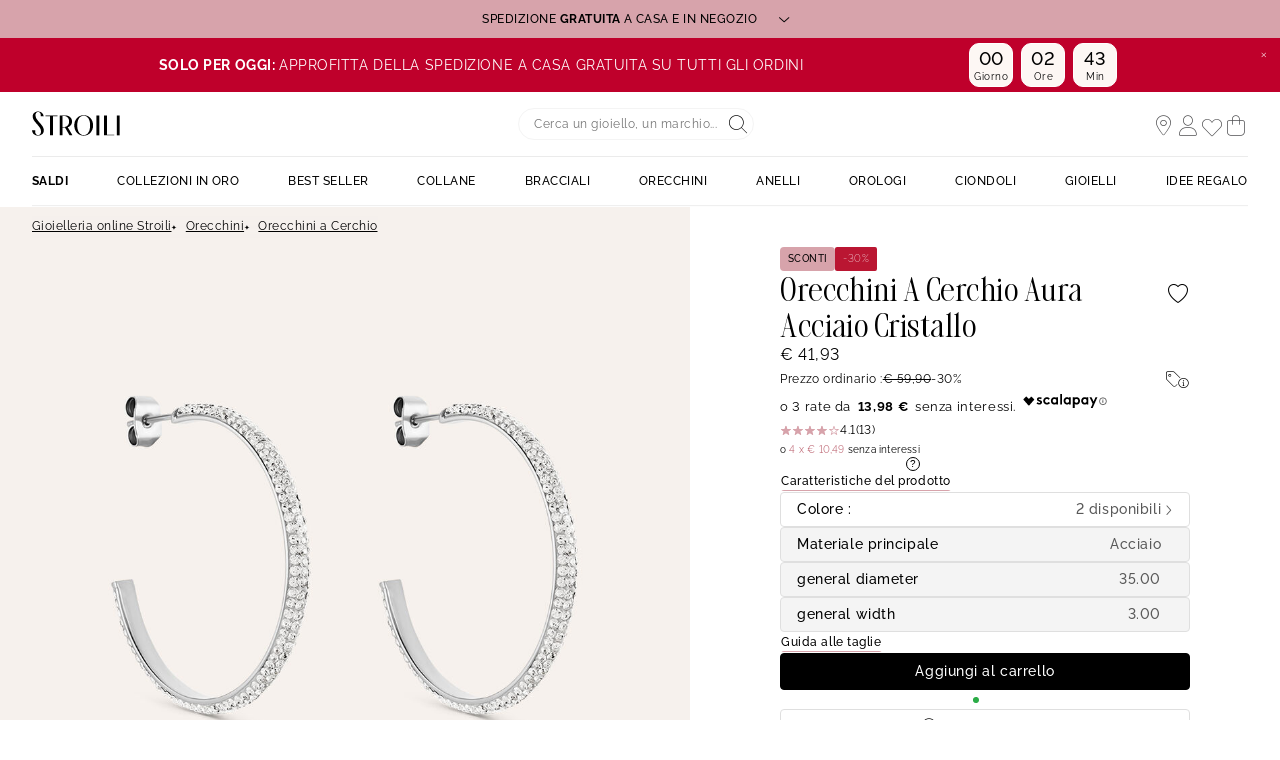

--- FILE ---
content_type: text/html;charset=UTF-8
request_url: https://www.stroilioro.com/it_IT/p/orecchini-a-cerchio-aura-acciaio-cristallo/1671116.html
body_size: 50996
content:
<!DOCTYPE html>
<html lang="it">
<head>
<!--[if gt IE 9]><!-->


<script>
    if (!('IntersectionObserver' in window)) {
        var script = document.createElement('script');
        script.src = "/on/demandware.static/Sites-ST-COM-Site/-/it_IT/v1768900588189/js/intersectionObserver.js";
        document.getElementsByTagName('head')[0].appendChild(script);
    }
</script>
<script defer src="/on/demandware.static/Sites-ST-COM-Site/-/it_IT/v1768900588189/js/commons.js"></script>



    <script defer src="/on/demandware.static/Sites-ST-COM-Site/-/it_IT/v1768900588189/js/vuePdp.js"></script>


<script defer src="/on/demandware.static/Sites-ST-COM-Site/-/it_IT/v1768900588189/js/main.js"></script>



    <script defer src="/on/demandware.static/Sites-ST-COM-Site/-/it_IT/v1768900588189/js/netreviews.js"></script>

    <script defer src="/on/demandware.static/Sites-ST-COM-Site/-/it_IT/v1768900588189/js/productDetail.js"></script>

<!--<![endif]-->






<meta charset=UTF-8>

<meta http-equiv="x-ua-compatible" content="ie=edge">

<meta name="viewport" data-component="meta-viewport" id="meta-viewport" content="width=device-width, initial-scale=1.0, maximum-scale=1.0, minimum-scale=1.0, user-scalable=no">

    <title>Orecchini A Cerchio Aura Acciaio Cristallo - 1671116 • Stroili</title>

    <meta name="description" content="ll➤ Orecchini A Cerchio Aura Acciaio Cristallo - 1671116 - Orecchini a Cerchio da 41.93 EUR Spedizione Gratuita | Reso gratuito a 30 giorni su STROILI --- Acciaio"/>
    <meta name="keywords" content="Stroili"/>

    
    




    
        <meta property="og:image" content="https://www.stroilioro.com/dw/image/v2/BCQS_PRD/on/demandware.static/-/Sites-THOM_CATALOG/default/dw8a2a22f4/images/c1671116-master.jpg?sw=1024&amp;sh=1024">
    



<link rel="icon" type="image/png" href="/on/demandware.static/Sites-ST-COM-Site/-/default/dw4ec3e280/images/favicons/favicon-196x196.png" sizes="196x196" />
<link rel="icon" type="image/png" href="/on/demandware.static/Sites-ST-COM-Site/-/default/dw7ccc5d6f/images/favicons/favicon-96x96.png" sizes="96x96" />
<link rel="icon" type="image/png" href="/on/demandware.static/Sites-ST-COM-Site/-/default/dw57baaea3/images/favicons/favicon-32x32.png" sizes="32x32" />
<link rel="icon" type="image/png" href="/on/demandware.static/Sites-ST-COM-Site/-/default/dw08d96920/images/favicons/favicon-16x16.png" sizes="16x16" />
<link rel="icon" type="image/png" href="/on/demandware.static/Sites-ST-COM-Site/-/default/dw11205d41/images/favicons/favicon-128.png" sizes="128x128" />

<link rel="apple-touch-icon" href="/on/demandware.static/Sites-ST-COM-Site/-/default/dw28dc2174/images/favicons/favicon.png">
<link rel="apple-touch-icon" sizes="120x120" type="image/png"  href="/on/demandware.static/Sites-ST-COM-Site/-/default/dw9b75caa5/images/favicons/favicon-120x120.png">
<link rel="apple-touch-icon" sizes="152x152" type="image/png"  href="/on/demandware.static/Sites-ST-COM-Site/-/default/dwd2f0e099/images/favicons/favicon-152x152.png">
<link rel="apple-touch-icon" sizes="167x167" type="image/png"  href="/on/demandware.static/Sites-ST-COM-Site/-/default/dwb82738b6/images/favicons/favicon-167x167.png">
<link rel="apple-touch-icon" sizes="180x180" type="image/png"  href="/on/demandware.static/Sites-ST-COM-Site/-/default/dw4710631d/images/favicons/favicon-180x180.png">

<link rel="preconnect" href="https://fonts.googleapis.com" crossorigin>
<link rel="preconnect" href="https://fonts.gstatic.com" crossorigin>
<link rel="preconnect" href="https://www.google-analytics.com">





<link rel="preload" as="style" href="/on/demandware.static/Sites-ST-COM-Site/-/it_IT/v1768900588189/css/fonts.css" />
<link rel="stylesheet" href="/on/demandware.static/Sites-ST-COM-Site/-/it_IT/v1768900588189/css/fonts.css" media="print" onload="this.onload=null;this.media='all'" />

<noscript>
    <link rel="stylesheet" href="/on/demandware.static/Sites-ST-COM-Site/-/it_IT/v1768900588189/css/fonts.css" />
</noscript>


<link rel="stylesheet" href="/on/demandware.static/Sites-ST-COM-Site/-/it_IT/v1768900588189/css/global.css" />


<link rel="preload" href="/on/demandware.static/Sites-ST-COM-Site/-/it_IT/v1768900588189/fonts/icons.woff2?1" as="font" type="font/woff2" crossorigin/>


    <link rel="stylesheet" href="/on/demandware.static/Sites-ST-COM-Site/-/it_IT/v1768900588189/css/netreviews.css" />



    <meta name="google-site-verification" content="1HQ4M1crT5ohTcMN4uEtLMRtuK3VhlxLtzKoz3GTTr8" />








<script>
  window.didomiConfig = {
    app: {
      logoUrl: '/on/demandware.static/Sites-ST-COM-Site/-/default/dw730e37d3/images/logo.svg'
    }
  };
</script>
<script type="text/javascript">(function(){(function(e){var r=document.createElement("link");r.rel="preconnect";r.as="script";var t=document.createElement("link");t.rel="dns-prefetch";t.as="script";var n=document.createElement("script");n.id="spcloader";n.type="text/javascript";n["async"]=true;n.charset="utf-8";var o="https://sdk.privacy-center.org/"+e+"/loader.js?target="+document.location.hostname;if(window.didomiConfig&&window.didomiConfig.user){var i=window.didomiConfig.user;var a=i.country;var c=i.region;if(a){o=o+"&country="+a;if(c){o=o+"&region="+c}}}r.href="https://sdk.privacy-center.org/";t.href="https://sdk.privacy-center.org/";n.src=o;var d=document.getElementsByTagName("script")[0];d.parentNode.insertBefore(r,d);d.parentNode.insertBefore(t,d);d.parentNode.insertBefore(n,d)})("0c8a1006-036f-40c4-be15-1d56562b12a8")})();</script>



    
    
    <script type="text/javascript" src="//try.abtasty.com/d880fa036ea2e4f4d7a09cea45d4ef48.js" ></script>


    
        <script type="application/ld+json">
            {"@context":"http://schema.org","@type":"Product","name":"Orecchini A Cerchio Aura Acciaio Cristallo","image":"https://www.stroilioro.com/dw/image/v2/BCQS_PRD/on/demandware.static/-/Sites-THOM_CATALOG/default/dw8a2a22f4/images/c1671116-master.jpg?sw=1024&sh=1024","description":"Orecchini A Cerchio Aura Acciaio Diametro 35 mm Cristallo Bianco 1671116","brand":"Stroilioro","sku":"1671116","aggregateRating":{"@type":"AggregateRating","bestRating":"5","worstRating":"1","ratingValue":"5","ratingCount":"4"},"offers":{"@type":"Offer","priceCurrency":"EUR","price":41.93,"availability":"http://schema.org/InStock","itemCondition":"http://schema.org/NewCondition"}}
        </script>
    
        <script type="application/ld+json">
            {"@context":"http://schema.org","@type":"BreadcrumbList","itemListElement":[{"@type":"ListItem","position":1,"item":{"@id":"https://www.stroilioro.com/it_IT","name":"Gioielleria online Stroili"}},{"@type":"ListItem","position":2,"item":{"@id":"https://www.stroilioro.com/it_IT/c/orecchini/","name":"Orecchini"}},{"@type":"ListItem","position":3,"item":{"@id":"https://www.stroilioro.com/it_IT/c/orecchini/per-tipologia/orecchini-a-cerchio/","name":"Orecchini a Cerchio"}}]}
        </script>
    






    <script>
        window.gtm = {"ga4Tag":{"event":"page_view","page_type":"pdp","virtual":false,"review":true,"review_value":4,"medias":"p3|m0","variant":false,"variant_type":null},"main":{"site":"","locale":"it","breadCrumb":"Gioielleria online Stroili|Orecchini|Orecchini a Cerchio","contentType":"product detail page","review":true,"review_value":4,"medias":"p3|m0","variant":false,"variant_type":null,"thomsell_population":"languette","thomsell_interaction":false},"enabled":true,"id":"GTM-NK2S2RM","debug":false,"currencyCode":"EUR"}
        var gtmMainTag = gtmMainTag || {};
        gtmMainTag = Object.assign(gtmMainTag, {"site":"","locale":"it","breadCrumb":"Gioielleria online Stroili|Orecchini|Orecchini a Cerchio","contentType":"product detail page","review":true,"review_value":4,"medias":"p3|m0","variant":false,"variant_type":null,"thomsell_population":"languette","thomsell_interaction":false});
    </script>

    
    <script>
        var gtmMainTag = gtmMainTag || {};
        gtmMainTag = Object.assign(gtmMainTag, {"userId":"","clientId":"","email":null,"connexionStatus":"unlogged","favorite_store":"false","clientStatus":""} );

        window.gtm = window.gtm || {};
        window.gtm = Object.assign(window.gtm, {"userId":"","clientId":"","email":null,"connexionStatus":"unlogged","favorite_store":"false","clientStatus":""} );
        window.gtm.ga4Tag = Object.assign(window.gtm.ga4Tag, {"login_status":false,"user_id":""} );
        window.thomsellAmbassador = false;
    </script>



    <script>
        var dataLayer = dataLayer || [];
        dataLayer.push(gtmMainTag);
    </script>

    <!-- Object.assign polyfill -->
    <script>
    // polyFill for Object.assign (src: https://developer.mozilla.org/en-US/docs/Web/JavaScript/Reference/Global_Objects/Object/assign) 
    if (typeof Object.assign !== 'function') {
        // Must be writable: true, enumerable: false, configurable: true
        Object.defineProperty(Object, "assign", {
            value: function assign(target, varArgs) { // .length of function is 2
                'use strict';
                if (target === null || target === undefined) {
                    throw new TypeError('Cannot convert undefined or null to object');
                }
                var to = Object(target);
                for (var index = 1; index < arguments.length; index++) {
                    var nextSource = arguments[index];

                    if (nextSource !== null && nextSource !== undefined) { 
                        for (var nextKey in nextSource) {
                            // Avoid bugs when hasOwnProperty is shadowed
                            if (Object.prototype.hasOwnProperty.call(nextSource, nextKey)) {
                                to[nextKey] = nextSource[nextKey];
                            }
                        }
                    }
                }
                return to;
            },
            writable: true,
            configurable: true
        });
    }
</script>

    <!-- Google Tag Manager -->
    <script>
        if(!window.thomsellAmbassador) {
            (function(w,d,s,l,i){w[l]=w[l]||[];w[l].push({'gtm.start':
            new Date().getTime(),event:'gtm.js'});var f=d.getElementsByTagName(s)[0],
            j=d.createElement(s),dl=l!='dataLayer'?'&l='+l:'';j.async=true;j.src=
            'https://www.googletagmanager.com/gtm.js?id='+i+dl;f.parentNode.insertBefore(j,f);
            })(window,document,'script','dataLayer','GTM-NK2S2RM');
        }
    </script>
    <!-- End Google Tag Manager -->

    <script>
        var dataLayer = dataLayer || [];
        dataLayer.push(window.gtm.ga4Tag);
    </script>

    
<script>
    window.gtmUtils = {
        /**
         * Simple object check.
         * @param item
         * @returns {boolean}
         */
        isObject: function (item) {
            return (item && typeof item === 'object' && !Array.isArray(item));
        },

        /**
         * Deep merge two objects.
         * @param target
         * @param ...sources
         */
        mergeDeep: function (target) {
            if (arguments.length <= 1) return target;

            const currentArgs = arguments;
            let sources = Object.keys(currentArgs).map(function (key) {
                return  currentArgs[key];
            });

            // Remove first argument
            sources.shift();

            // Get the sources
            const source = sources.shift();

            if (window.gtmUtils.isObject(target) && window.gtmUtils.isObject(source)) {
                for (var key in source) {
                    var obj = {};
                    
                    if (window.gtmUtils.isObject(source[key])) {
                        obj[key] = {};
                        if (!target[key]) Object.assign(target, obj);
                        window.gtmUtils.mergeDeep(target[key], source[key]);
                    } else {
                        obj[key] = source[key];
                        Object.assign(target, obj);
                    }
                }
            }

            return window.gtmUtils.mergeDeep.apply(this, [target].concat(sources));
        }
    };

</script>

    
    <script>
        window.dataLayerInfo = window.dataLayerInfo || {};
        window.dataLayerInfo = window.gtmUtils.mergeDeep(window.dataLayerInfo, {"ga4Products":{"1671116":{"item_brand":"Stroili","item_category":"paf","item_category2":"Orecchio","item_category3":"Orecchini a cerchio","item_category4":"Cristallo","item_category5":"","item_titration":"notApplicable","item_product_line":"Aura","item_id":"1671116","item_name":"Orecchini A Cerchio Aura Acciaio Cristallo","item_variant":"noVariant","item_engraving":"notAvailable","item_add_on":"notAvailable","add_on_value":"","add_on_quantity":0,"pid_master":"c1671116","stock":98,"discount":17.97,"price":59.9,"discount_percent":30}}});
    </script>






    <link rel="canonical" href='https://www.stroilioro.com/it_IT/p/orecchini-a-cerchio-aura-acciaio-cristallo/1671116.html' />


    






    <div class='popin_newsletter'
        data-component="newsletterModalData"
        data-url="https://www.stroilioro.com/on/demandware.store/Sites-ST-COM-Site/it_IT/Newsletter-Modal"
        data-mobile="true"
        data-desktop="true"
        data-min-time="30"
        data-max-time="60"
        data-time-before-reopen="720"
        data-hide-for-thomsell-users="true"
    >
    </div>


    <style>
        .smartContainer .ql-size-small {
            font-size: 14px;
            @media (min-width: 768px) {
                font-size: 14px;
            }
        }
        .smartContainer .ql-size-medium {
            font-size: 15px;
            @media (min-width: 768px) {
                font-size: 15px;
            }
        }
        .smartContainer .ql-size-large {
            font-size: 18px;
            @media (min-width: 768px) {
                font-size: 18px;
            }
        }
        .smartContainer .ql-size-huge {
            font-size: 24px;
            @media (min-width: 768px) {
                font-size: 24px;
            }
        }
    </style>



    <style>
        
            .stickerDiscountCustom10 {
                background-color: #ba1632!important;
                color: #ffffff!important;
            }
        
            .stickerDiscountCustom20 {
                background-color: #ba1632!important;
                color: #ffffff!important;
            }
        
            .stickerDiscountCustom30 {
                background-color: #ba1632!important;
                color: #ffffff!important;
            }
        
            .stickerDiscountCustom40 {
                background-color: #ba1632!important;
                color: #ffffff!important;
            }
        
            .stickerDiscountCustom50 {
                background-color: #ba1632!important;
                color: #ffffff!important;
            }
        
            .stickerDiscountCustom60 {
                background-color: #ba1632!important;
                color: #ffffff!important;
            }
        
            .stickerDiscountCustom70 {
                background-color: #ba1632!important;
                color: #ffffff!important;
            }
        
    </style>




<script type="text/javascript">//<!--
/* <![CDATA[ (head-active_data.js) */
var dw = (window.dw || {});
dw.ac = {
    _analytics: null,
    _events: [],
    _category: "",
    _searchData: "",
    _anact: "",
    _anact_nohit_tag: "",
    _analytics_enabled: "true",
    _timeZone: "Europe/Paris",
    _capture: function(configs) {
        if (Object.prototype.toString.call(configs) === "[object Array]") {
            configs.forEach(captureObject);
            return;
        }
        dw.ac._events.push(configs);
    },
	capture: function() { 
		dw.ac._capture(arguments);
		// send to CQ as well:
		if (window.CQuotient) {
			window.CQuotient.trackEventsFromAC(arguments);
		}
	},
    EV_PRD_SEARCHHIT: "searchhit",
    EV_PRD_DETAIL: "detail",
    EV_PRD_RECOMMENDATION: "recommendation",
    EV_PRD_SETPRODUCT: "setproduct",
    applyContext: function(context) {
        if (typeof context === "object" && context.hasOwnProperty("category")) {
        	dw.ac._category = context.category;
        }
        if (typeof context === "object" && context.hasOwnProperty("searchData")) {
        	dw.ac._searchData = context.searchData;
        }
    },
    setDWAnalytics: function(analytics) {
        dw.ac._analytics = analytics;
    },
    eventsIsEmpty: function() {
        return 0 == dw.ac._events.length;
    }
};
/* ]]> */
// -->
</script>
<script type="text/javascript">//<!--
/* <![CDATA[ (head-cquotient.js) */
var CQuotient = window.CQuotient = {};
CQuotient.clientId = 'bcqs-ST-COM';
CQuotient.realm = 'BCQS';
CQuotient.siteId = 'ST-COM';
CQuotient.instanceType = 'prd';
CQuotient.locale = 'it_IT';
CQuotient.fbPixelId = '__UNKNOWN__';
CQuotient.activities = [];
CQuotient.cqcid='';
CQuotient.cquid='';
CQuotient.cqeid='';
CQuotient.cqlid='';
CQuotient.apiHost='api.cquotient.com';
/* Turn this on to test against Staging Einstein */
/* CQuotient.useTest= true; */
CQuotient.useTest = ('true' === 'false');
CQuotient.initFromCookies = function () {
	var ca = document.cookie.split(';');
	for(var i=0;i < ca.length;i++) {
	  var c = ca[i];
	  while (c.charAt(0)==' ') c = c.substring(1,c.length);
	  if (c.indexOf('cqcid=') == 0) {
		CQuotient.cqcid=c.substring('cqcid='.length,c.length);
	  } else if (c.indexOf('cquid=') == 0) {
		  var value = c.substring('cquid='.length,c.length);
		  if (value) {
		  	var split_value = value.split("|", 3);
		  	if (split_value.length > 0) {
			  CQuotient.cquid=split_value[0];
		  	}
		  	if (split_value.length > 1) {
			  CQuotient.cqeid=split_value[1];
		  	}
		  	if (split_value.length > 2) {
			  CQuotient.cqlid=split_value[2];
		  	}
		  }
	  }
	}
}
CQuotient.getCQCookieId = function () {
	if(window.CQuotient.cqcid == '')
		window.CQuotient.initFromCookies();
	return window.CQuotient.cqcid;
};
CQuotient.getCQUserId = function () {
	if(window.CQuotient.cquid == '')
		window.CQuotient.initFromCookies();
	return window.CQuotient.cquid;
};
CQuotient.getCQHashedEmail = function () {
	if(window.CQuotient.cqeid == '')
		window.CQuotient.initFromCookies();
	return window.CQuotient.cqeid;
};
CQuotient.getCQHashedLogin = function () {
	if(window.CQuotient.cqlid == '')
		window.CQuotient.initFromCookies();
	return window.CQuotient.cqlid;
};
CQuotient.trackEventsFromAC = function (/* Object or Array */ events) {
try {
	if (Object.prototype.toString.call(events) === "[object Array]") {
		events.forEach(_trackASingleCQEvent);
	} else {
		CQuotient._trackASingleCQEvent(events);
	}
} catch(err) {}
};
CQuotient._trackASingleCQEvent = function ( /* Object */ event) {
	if (event && event.id) {
		if (event.type === dw.ac.EV_PRD_DETAIL) {
			CQuotient.trackViewProduct( {id:'', alt_id: event.id, type: 'raw_sku'} );
		} // not handling the other dw.ac.* events currently
	}
};
CQuotient.trackViewProduct = function(/* Object */ cqParamData){
	var cq_params = {};
	cq_params.cookieId = CQuotient.getCQCookieId();
	cq_params.userId = CQuotient.getCQUserId();
	cq_params.emailId = CQuotient.getCQHashedEmail();
	cq_params.loginId = CQuotient.getCQHashedLogin();
	cq_params.product = cqParamData.product;
	cq_params.realm = cqParamData.realm;
	cq_params.siteId = cqParamData.siteId;
	cq_params.instanceType = cqParamData.instanceType;
	cq_params.locale = CQuotient.locale;
	
	if(CQuotient.sendActivity) {
		CQuotient.sendActivity(CQuotient.clientId, 'viewProduct', cq_params);
	} else {
		CQuotient.activities.push({activityType: 'viewProduct', parameters: cq_params});
	}
};
/* ]]> */
// -->
</script>

</head>
<body   data-gtm-page-origin="Product-Show">


<div class="product page " data-action="Product-Show" data-querystring="pid=1671116">






<div class="l-scrolltop" data-component="scrollTop">
    <i class="icon-backtop c-scrolltop__icon"></i>
</div>


<div class="l-banners" data-component="banners">
    
    
	 


	

    
































    
    
    
    
    
    
    
    
    
    
    

    
    
    <div class="c-hbanner slot-summer-banner" 
        data-component="headerBanner" 
        data-slot-id="summer-banner"
        
        >
        
            <script>
                window.summerBannerCallout = `<style type="text/css">#container{
      width: device-width; }
      .col1{
     width: 43%; float: left;
      text-align: center; margin: 5px; border-radius: 5px; }
      .col2{
     width: 43%; float: right;
      text-align: center; margin: 5px; border-radius: 5px; }	
      p{ font-size: 12px; }
</style>
<center>
<div id="container">
<div class="col1">
<p><b>SPEDIZIONE GRATUITA A CASA E IN NEGOZIO</b></p>

<p>I tempi di consegna a casa sono 2- 3 giorni lavorativi.<br />
Per alcune regioni i tempi di consegna potrebbero allungarsi di 1 o 2 giorni.<br />
Puoi anche ritirare il tuo articolo in uno dei 4000 punti di ritiro Poste Italiane distribuiti su tutto il territorio nazionale. <br>
La spedizione in negozio invece è sempre gratuita. Se il prodotto è già disponibile, potrai ritirarlo in solo 2 ore; altrimenti, sarà pronto per il ritiro entro 48 ore.
</p>

<p><i><a href="https://www.stroilioro.com/it_IT/faq---ordini-e-spedizioni/">Scopri di pi&ugrave;</a></i></p>

<p>&nbsp;</p>

<p><strong>PAGA IN 3 O 4 RATE SENZA INTERESSI</strong></p>

<p>Con Scalapay puoi suddividere il pagamento del tuo ordine in 3 o 4 rate senza interessi.<br />
L'opzione &egrave; disponibile per acquisti fino a 1500&euro; utilizzando una carta di credito, debito o prepagata.<br />
Se dovessi scegliere il pagamento in 4 rate, ti verrà addebitata una commissione di servizio</p>

<p><i><a href="https://www.stroilioro.com/it_IT/scalapay/">Scopri di pi&ugrave;</a></i></p>
</div>

<div class="col2">
<p><strong>ISCRIZIONE NEWSLETTER</strong></p>

<p>Iscriviti alla nostra newsletter per ricevere il 10% di sconto sul tuo primo acquisto!</p>

<p><i><a href="https://www.stroilioro.com/it_IT/newsletter/?situation=summerbanner">Scopri di pi&ugrave;</a></i></p>

<p>&nbsp;</p>

<p><strong>RESO FACILE E GRATUITO ESTESO A 30 GIORNI</strong></p>

<p>Puoi restituire il tuo articolo gratuitamente entro 30 giorni dalla data di ricezione, in negozio o tramite corriere.<br />
I tempi di rimborso sono di circa 7 giorni dalla richiesta di reso.</p>

<p><i><a href="https://www.stroilioro.com/it_IT/resi-e-rimborsi/">Scopri di pi&ugrave;</a></i></p>

<p>&nbsp;</p>
</div>
</div>
</center>`
            </script>
        
        <div class="header_carousel swiper-container" data-component="carousel" data-slider-custom="carousel" style="height: 38px;" data-extend-options='
            {
                "autoplay": {&quot;delay&quot;: 5000},
                "speed": 500.0,
                "direction": "horizontal",
                "setWrapperSize": true,
                "effect": "slide",
                "fadeEffect": {
                    "crossFade": true
                },
                "spaceBetween": 0
            }'
        >
            <div class="c-category-tiles__row swiper-wrapper" data-ui="carouselMain">
                
                    
                    
                        <div 
                            class="c-hbanner__content swiper-slide" 
                            style="background-color:#D7A3AB; color: #fff; height: 38px;"
                            data-action="hbanner-content"
                            
                        >
                            

                            <div class="callout-container is-cursor-pointer" data-action="load-calloutMsg">
                                

                                    SPEDIZIONE<b>&nbspGRATUITA&nbsp</b> A CASA E IN NEGOZIO
                                    <span class="icon-chevron-bottom "></span>
                                
                            </div>

                        </div>
                    
                
                    
                    
                        <div 
                            class="c-hbanner__content swiper-slide" 
                            style="background-color:#D7A3AB; color: #fff; height: 38px;"
                            data-action="hbanner-content"
                            
                        >
                            

                            <div class="callout-container is-cursor-pointer" data-action="load-calloutMsg">
                                

                                    Iscriviti alla newsletter: <b>&nbsp-10%&nbsp</b> sul tuo primo ordine online
                                    <span class="icon-chevron-bottom "></span>
                                
                            </div>

                        </div>
                    
                
                    
                    
                        <div 
                            class="c-hbanner__content swiper-slide" 
                            style="background-color:#D7A3AB; color: #fff; height: 38px;"
                            data-action="hbanner-content"
                            
                        >
                            

                            <div class="callout-container is-cursor-pointer" data-action="load-calloutMsg">
                                

                                    Reso gratuito a <b>&nbsp30 giorni&nbsp</b>
                                    <span class="icon-chevron-bottom "></span>
                                
                            </div>

                        </div>
                    
                
            </div>
            
                <div class="c-hbanner__controls">
                    <span class="icon-play-btn u-hidden" data-action="playBanner"></span>
                    <span class="icon-pause" data-action="pauseBanner"></span>
                </div>
            
            
        </div>
    </div>
 
	


    
	 


	
    
    <div>
    
        
        
        
            <div >
                
                    




    
    <div>
        <div class="widget"><div renderParameters="{&quot;slotID&quot;:&quot;header-banner-2&quot;,&quot;isEinsteinRecoEnable&quot;:true}">


































<style>
    [id='4f8348cb6adc874d2c7d88dfe7'].countdown {background-color:#bf002b;border: 1px solid #bf002b;}
    [id='4f8348cb6adc874d2c7d88dfe7'].countdown .timer-container .o-timer {background-color:#fdf7f4;color:#000000;border: 1px solid #ffffff;}
    [id='4f8348cb6adc874d2c7d88dfe7'].countdown-close span {color:#000000;}
</style>

<div class="widget-countdown">
    

    <div id="4f8348cb6adc874d2c7d88dfe7" class="countdown" data-component="countdown">
        <div class="countdown-close" data-component="closeCountDown">
            <span class="icon-close"></span>
        </div>
        <div class="countdown-content alignRight-true isCentered-true countDownDisable-false">
            <div class="countdown-text-area">
                

                
                    <p class="countdown-text u-hidden-mobile"><strong style="color: rgb(255, 255, 255);">SOLO PER OGGI:&nbsp;</strong><span style="color: rgb(255, 255, 255);">APPROFITTA DELLA SPEDIZIONE A CASA GRATUITA SU TUTTI GLI ORDINI&nbsp;</span></p>
                    <p class="countdown-text u-hidden-desktop"><strong style="color: rgb(255, 255, 255);">SOLO PER OGGI:&nbsp;</strong><span style="color: rgb(255, 255, 255);">APPROFITTA DELLA SPEDIZIONE A CASA GRATUITA SU TUTTI GLI ORDINI&nbsp;</span></p>
                
                
            </div>
            
                <div class="countdown-container timer-container active "
                        data-component="countdownContainer"
                        data-days="25/01/2026"
                        data-time="23:59"
                        data-timer="1.76938194E12">
                    
                        <div class="o-timer o-timer-days">
                            <span class="timer-numbers days"></span>
                            <p class="timer-text text-days">Giorni</p>
                        </div>
                    
                    <div class="o-timer o-timer-hours">
                        <span class="timer-numbers hours"></span>
                        <p class="timer-text text-hours">Ore</p>
                    </div>
                    <div class="o-timer o-timer-min">
                        <span class="timer-numbers minutes"></span>
                        <p class="timer-text text-min">Min</p>
                    </div>
                    
                </div>
            
        </div>
    </div>
</div>

<script>
    window.countDown = {
        properties: {
            day : "Giorno",
            days : "Giorni",
            hour : "Ora",
            hours : "Ore",
        }
    }
</script>


</div></div>
    </div>
    



                
            </div>
        
    
    </div>
 
	
        <div class="c-login u-hidden-mobile u-hidden-desktop" style="background:null;" data-ui="loginBanner">
        <div class="c-login__wrapper">
            <span data-transientData="{&quot;suggestRedirection&quot;:false,&quot;localeId&quot;:&quot;it_IT&quot;,&quot;wishlistLength&quot;:0,&quot;wishlistPidsArray&quot;:[],&quot;wishlistPidsMasterObj&quot;:[],&quot;customer&quot;:{&quot;logged&quot;:false,&quot;registered&quot;:false,&quot;customerNo&quot;:null,&quot;isNewsletterSubscriber&quot;:null,&quot;preferredStore&quot;:{&quot;store&quot;:null,&quot;actionUrl&quot;:&quot;https://www.stroilioro.com/it_IT/gioiellerie-stroili/&quot;},&quot;isRecentlyRegisteredCustomer&quot;:false},&quot;basket&quot;:[],&quot;isEinsteinParticipant&quot;:true,&quot;isDYParticipant&quot;:false,&quot;abTest&quot;:{&quot;ID&quot;:&quot;&quot;,&quot;segment&quot;:&quot;&quot;,&quot;active&quot;:false},&quot;csrf&quot;:{&quot;name&quot;:&quot;csrf_token&quot;,&quot;token&quot;:&quot;MJzitOtuhy8Fb_iobrv40KqhY9qlvdNrRGpdeqQ-FicZ-CvU_AlVuDWtoNg80ZQopG7ckeqxZzAOYOMLDc-IJL_O_b2MtwrE5XcoCxBXbW6_N6q61zTHJZSBfnMsQB2CgHvbVvibjND2a1AmCPOZHLNkLYyc8LApMymToTfL6WqCge-8Wj8=&quot;}}"></span>
            
                
                    
                    
	 

	
                
            
        </div>
    </div>
    
        
        
    
    

    
    
    <thomsell-session
        guest-api-key="726c11b3b42d99a966684fbc8f1a0fb9de1acf04"
        user-session-id="bcGacGlbyuevwtDxI578lozFSGAlMbJDM24="
        user-latitude="39.9625"
        user-longitude="-83.0061"
        user-data=""
        data-hash=""
    ></thomsell-session>



</div>
<header class="header l-header     " data-component="header">
    <div class="header-container l-header__container">
        <div class="header-wrapper l-header__wrapper" data-component="header-nav">
            <div class="header-container--mobile">
                <div class="header-item header-item--mobile">
                    <div class="headerBurger header-link" data-action="toggleMobileNav">
                        <div class="headerBurger-icon">
                            <span></span>
                            <span></span>
                            <span></span>
                            <span></span>
                        </div>
                    </div>
                </div>
                



<div class="c-header__search header-item">
    <div class="c-searchheader headerSearch">
        <input class="c-searchheader__input headerSearch-input radius-m" type="text"
            placeholder="Cerca un gioiello, un marchio..."
            data-dynamicsearch-url="/on/demandware.store/Sites-ST-COM-Site/it_IT/DynamicSearch-Fetch"
            data-dynamicsearchpreview-url="/on/demandware.store/Sites-ST-COM-Site/it_IT/DynamicSearchPreview-Fetch"
            data-search-url="/it_IT/ricerca/"
            data-min-term-length="3.0"
            data-debounce-timer-ondynamicsearch="500"
            data-debounce-timer-onpreviewsearchajax="200"
            autocomplete="off"
            value=""
            aria-label="Search"
            />
        <input type="hidden" value="it_IT" name="lang" />
        <button class="c-searchheader__btn headerSearch-btn header-link">
    <div class="onlyIcons onlyIcons-tertiary"><span class="ico-alias-search-header c-header__icon" aria-hidden="true"></span></div>
</button>
    </div>
</div>
            </div>
            <div class="header-item header-container--logo">
                


<a href="/it_IT"  class="header-link " title="">
    <img class="header-logo" src="/on/demandware.static/Sites-ST-COM-Site/-/default/dw730e37d3/images/logo.svg" alt="Stroili" />
</a>




            </div>
            <div class="header-item header-container--icon">
                <div class="header-item header-item--desktop header-favoritestore" data-component="header-favorite-store-block">
    <a class="header-link header-link--trigger" href="/it_IT/gioiellerie-stroili/" data-component="header-favorite-store-link" data-gtm-header-click data-name="Stores">
        <i class="ico-alias-shop-position header-icon" data-component="header-favorite-store-icon" aria-hidden="true"></i>
        <span class="header-label header-label--store" data-component="header-favorite-store-name">
        </span>
        <span class="u-hidden"
            data-component="store-messages-holder"
            data-opened-text="<i class='c-store-opened'></i> &lt;span class=&quot;c-store-window__status&quot;&gt;Aperto&lt;/span&gt;&lt;span class=&quot;c-store-window__statusbis&quot;&gt; - oggi fino alle&lt;/span&gt;"
            data-closed-text="<i class='c-store-closed'></i> &lt;span class=&quot;c-store-window__status&quot;&gt;Chiuso&lt;/span&gt;&lt;span class=&quot;c-store-window__statusbis&quot;&gt; - apre domani alle&lt;/span&gt;"
            data-closed-yet-text="<i class='c-store-closed'></i> &lt;span class=&quot;c-store-window__status&quot;&gt;Chiuso&lt;/span&gt;&lt;span class=&quot;c-store-window__statusbis&quot;&gt; - apre oggi alle&lt;/span&gt;"
            data-closed-day-1="<i class='c-store-closed'></i> CHIUSO - apre luned&igrave; alle"
            data-closed-day-2="<i class='c-store-closed'></i> CHIUSO - apre marted&igrave; alle"
            data-closed-day-3="<i class='c-store-closed'></i> CHIUSO - apre mercoled&igrave; alle"
            data-closed-day-4="<i class='c-store-closed'></i> CHIUSO - apre gioved&igrave; alle"
            data-closed-day-5="<i class='c-store-closed'></i> CHIUSO - apre venerd&igrave; alle"
            data-closed-day-6="<i class='c-store-closed'></i> CHIUSO - apre sabato alle"
            data-closed-day-7="<i class='c-store-closed'></i> CHIUSO - apre domenica alle">
        </span>
    </a>
</div>
                



    <style>
        .u-visible-ios {
            display: none;
        }
    </style>


<div class="header-item logged--out header-account" data-action-url="https://www.stroilioro.com/on/demandware.store/Sites-ST-COM-Site/it_IT/Header-MyAccountPopin" data-component="myAccount-show">
    
        <span data-component="myAccountPopinCta" class="header-link" data-gtm-header-click data-name="My account">
            <i class="ico-alias-profil header-icon"></i>
        </span>
    
    <span class="headerNotification">
        <i class="icon-notification headerNotification-icon"></i>
    </span>
    <div class="myAccountPopin" data-component="myAccountPopin"></div>
</div>
                <div class="header-item header-item--desktop header-wishlist">
    <a href="https://www.stroilioro.com/it_IT/account/wishlist/" class="header-link">
        <span data-component="wishlistSize-target" class="headerNotification"></span>
        <i class="ico-alias-wishlist header-icon" aria-hidden="true"></i>
    </a>
</div>
                <div class="header-item header-minicart" data-action-url="https://www.stroilioro.com/on/demandware.store/Sites-ST-COM-Site/it_IT/Cart-MiniCartShow" data-component="minicart-show">
    <a class="header-link" href="https://www.stroilioro.com/it_IT/carrello/" title="Mostra carrello" data-gtm-header-click data-name="Cart">
        <i class="ico-alias-cart header-icon"></i>
        <span data-component="minicart-counter" class="headerNotification headerNotification--visible"></span>
    </a>
    <div class="c-minicart" data-component="popover"></div>
</div>
            </div>
        </div>
        <!-- layer login or register poppin -->
        

    <div id="c-popin-loginOrRegister"  data-url="/on/demandware.store/Sites-ST-COM-Site/it_IT/Account-loginOrRegisterPopin"></div>


        
    <div id="browserCredentials"
        data-component="browser-credentials"
        data-url="https://www.stroilioro.com/on/demandware.store/Sites-ST-COM-Site/it_IT/Login-BrowserCredentialsLogin">
    </div>


        
        
        
        <nav class="l-navigation" data-navigation-mobile="mobilePanel" data-ui="mobileNavWrapper" data-component="mobileNavWrapper">
    <div class="c-nav">
        
	 

	
        <ul class="c-nav__list">

            
            <div class="burger-content">
                
	 

	
            </div>

            
                
                    
                        <li class="c-nav__item " data-action="toggleOverlay">
                            <a 
                                href="/it_IT/c/saldi/"
                                id="22404"
                                data-action="toggleDropdown"
                                class="c-nav__link"
                                data-gtm-navigation
                                
                            >
                                
                                    <div
                style="text-transform:uppercase;font-weight:700;color: ##ba1632;"> Saldi 
                </div>
                                
                            </a>
                            
                            
                            































<div class="c-nav__dropdown" data-navigation-mobile="mobilePanel" data-ui="DropdownNav">
    <div class="c-subnavigation">
        
            <div class="c-subdropdown__back" data-action="backNavigation">
                <div class="c-subdropdown__back__previous-category"></div>
                <div class="c-subdropdown__back__current-category">
                    Saldi
                </div>
            </div>

            
            
                
                    <div class="c-subdropdown__item c-subdropdown__item--first">
                        
                            <span 
                                
                                id="22469"
                                class="c-subdropdown__title"
                                data-action="toggleDropdown"
                                data-gtm-navigation>
                                Per Sconto
                            </span>
                        

                        
                        
                            <div class="c-subdropdown__content" data-navigation-mobile="mobilePanel" data-ui="DropdownNav">
    <ul class="c-subdropdown__list">
        <div class="c-subdropdown__back" data-action="backNavigation">
            <div class="c-subdropdown__back__previous-category">
                <span class="u-hidden-st">Saldi</span>
            </div>
            <div class="c-subdropdown__back__current-category">
                Per Sconto
            </div>
        </div>
        <div class="c-subdropdown__subCategories-category">
            
                
                    <li class="c-nav__subItem">
                        
                            <span 
                                data-seo-href="https://www.stroilioro.com/it_IT/c/saldi/?prefn1=THOM-discountRate&amp;prefv1=70%25"
                                class="c-subdropdown__link"
                                data-gtm-navigation
                                
                            >
                                
                                    <div>
                                        70%
                                    </div>
                                
                            </span>
                        
                    </li>
                
                
            
                
                    <li class="c-nav__subItem">
                        
                            <span 
                                data-seo-href="https://www.stroilioro.com/it_IT/c/saldi/?prefn1=THOM-discountRate&amp;prefv1=60%25"
                                class="c-subdropdown__link"
                                data-gtm-navigation
                                
                            >
                                
                                    <div>
                                        60%
                                    </div>
                                
                            </span>
                        
                    </li>
                
                
            
                
                    <li class="c-nav__subItem">
                        
                            <span 
                                data-seo-href="https://www.stroilioro.com/it_IT/c/saldi/?prefn1=THOM-discountRate&amp;prefv1=50%25"
                                class="c-subdropdown__link"
                                data-gtm-navigation
                                
                            >
                                
                                    <div>
                                        50%
                                    </div>
                                
                            </span>
                        
                    </li>
                
                
            
                
                    <li class="c-nav__subItem">
                        
                            <span 
                                data-seo-href="https://www.stroilioro.com/it_IT/c/saldi/?prefn1=THOM-discountRate&amp;prefv1=40%25"
                                class="c-subdropdown__link"
                                data-gtm-navigation
                                
                            >
                                
                                    <div>
                                        40%
                                    </div>
                                
                            </span>
                        
                    </li>
                
                
            
                
                    <li class="c-nav__subItem">
                        
                            <span 
                                data-seo-href="https://www.stroilioro.com/it_IT/c/saldi/?prefn1=THOM-discountRate&amp;prefv1=30%25"
                                class="c-subdropdown__link"
                                data-gtm-navigation
                                
                            >
                                
                                    <div>
                                        30%
                                    </div>
                                
                            </span>
                        
                    </li>
                
                
            
                
                    <li class="c-nav__subItem">
                        
                            <span 
                                data-seo-href="https://www.stroilioro.com/it_IT/c/saldi/?prefn1=THOM-discountRate&amp;prefv1=20%25"
                                class="c-subdropdown__link"
                                data-gtm-navigation
                                
                            >
                                
                                    <div>
                                        20%
                                    </div>
                                
                            </span>
                        
                    </li>
                
                
                    <li class="c-subdropdown__link-seeall"> 
                        <span data-seo-href="/it_IT/c/saldi/per-sconto/" class="c-subdropdown__link"
                            data-gtm-navigation
                        >
                            Vedi tutto
                        </span>
                    </li>
                
            
        </div>
    </ul>
</div>
                        
                    </div>
                    
                
            
                
                    <div class="c-subdropdown__item ">
                        
                            <span 
                                
                                id="22472"
                                class="c-subdropdown__title"
                                data-action="toggleDropdown"
                                data-gtm-navigation>
                                Per Genere
                            </span>
                        

                        
                        
                            <div class="c-subdropdown__content" data-navigation-mobile="mobilePanel" data-ui="DropdownNav">
    <ul class="c-subdropdown__list">
        <div class="c-subdropdown__back" data-action="backNavigation">
            <div class="c-subdropdown__back__previous-category">
                <span class="u-hidden-st">Saldi</span>
            </div>
            <div class="c-subdropdown__back__current-category">
                Per Genere
            </div>
        </div>
        <div class="c-subdropdown__subCategories-category">
            
                
                    <li class="c-nav__subItem">
                        
                            <span 
                                data-seo-href="https://www.stroilioro.com/it_IT/c/saldi/filtro/donna/"
                                class="c-subdropdown__link"
                                data-gtm-navigation
                                
                            >
                                
                                    <div>
                                        Donna
                                    </div>
                                
                            </span>
                        
                    </li>
                
                
            
                
                    <li class="c-nav__subItem">
                        
                            <span 
                                data-seo-href="https://www.stroilioro.com/it_IT/c/saldi/filtro/uomo/"
                                class="c-subdropdown__link"
                                data-gtm-navigation
                                
                            >
                                
                                    <div>
                                        Uomo
                                    </div>
                                
                            </span>
                        
                    </li>
                
                
            
                
                    <li class="c-nav__subItem">
                        
                            <span 
                                data-seo-href="https://www.stroilioro.com/it_IT/c/saldi/filtro/bambini/"
                                class="c-subdropdown__link"
                                data-gtm-navigation
                                
                            >
                                
                                    <div>
                                        Bambino
                                    </div>
                                
                            </span>
                        
                    </li>
                
                
                    <li class="c-subdropdown__link-seeall"> 
                        <span data-seo-href="/it_IT/c/saldi/per-genere/" class="c-subdropdown__link"
                            data-gtm-navigation
                        >
                            Vedi tutto
                        </span>
                    </li>
                
            
        </div>
    </ul>
</div>
                        
                    </div>
                    
                
            
                
                    <div class="c-subdropdown__item ">
                        
                            <span 
                                
                                id="22470"
                                class="c-subdropdown__title"
                                data-action="toggleDropdown"
                                data-gtm-navigation>
                                Per Tipologia
                            </span>
                        

                        
                        
                            <div class="c-subdropdown__content" data-navigation-mobile="mobilePanel" data-ui="DropdownNav">
    <ul class="c-subdropdown__list">
        <div class="c-subdropdown__back" data-action="backNavigation">
            <div class="c-subdropdown__back__previous-category">
                <span class="u-hidden-st">Saldi</span>
            </div>
            <div class="c-subdropdown__back__current-category">
                Per Tipologia
            </div>
        </div>
        <div class="c-subdropdown__subCategories-category">
            
                
                    <li class="c-nav__subItem">
                        
                            <span 
                                data-seo-href="https://www.stroilioro.com/it_IT/c/saldi/?prefn1=THOM-typologie&amp;prefv1=Anelli"
                                class="c-subdropdown__link"
                                data-gtm-navigation
                                
                            >
                                
                                    <div>
                                        Anelli
                                    </div>
                                
                            </span>
                        
                    </li>
                
                
            
                
                    <li class="c-nav__subItem">
                        
                            <span 
                                data-seo-href="https://www.stroilioro.com/it_IT/c/saldi/?prefn1=THOM-typologie&amp;prefv1=Bracciali"
                                class="c-subdropdown__link"
                                data-gtm-navigation
                                
                            >
                                
                                    <div>
                                        Bracciali
                                    </div>
                                
                            </span>
                        
                    </li>
                
                
            
                
                    <li class="c-nav__subItem">
                        
                            <span 
                                data-seo-href="https://www.stroilioro.com/it_IT/c/saldi/?prefn1=THOM-typologie&amp;prefv1=Collane"
                                class="c-subdropdown__link"
                                data-gtm-navigation
                                
                            >
                                
                                    <div>
                                        Collane
                                    </div>
                                
                            </span>
                        
                    </li>
                
                
            
                
                    <li class="c-nav__subItem">
                        
                            <span 
                                data-seo-href="https://www.stroilioro.com/it_IT/c/saldi/?prefn1=THOM-typologie&amp;prefv1=Orecchini"
                                class="c-subdropdown__link"
                                data-gtm-navigation
                                
                            >
                                
                                    <div>
                                        Orecchini
                                    </div>
                                
                            </span>
                        
                    </li>
                
                
            
                
                    <li class="c-nav__subItem">
                        
                            <span 
                                data-seo-href="https://www.stroilioro.com/it_IT/c/saldi/?prefn1=THOM-typologie&amp;prefv1=Orologi"
                                class="c-subdropdown__link"
                                data-gtm-navigation
                                
                            >
                                
                                    <div>
                                        Orologi
                                    </div>
                                
                            </span>
                        
                    </li>
                
                
                    <li class="c-subdropdown__link-seeall"> 
                        <span data-seo-href="/it_IT/c/saldi/per-tipologia/" class="c-subdropdown__link"
                            data-gtm-navigation
                        >
                            Vedi tutto
                        </span>
                    </li>
                
            
        </div>
    </ul>
</div>
                        
                    </div>
                    
                
            
                
                    <div class="c-subdropdown__item ">
                        
                            <span 
                                
                                id="22471"
                                class="c-subdropdown__title"
                                data-action="toggleDropdown"
                                data-gtm-navigation>
                                Per Materiale
                            </span>
                        

                        
                        
                            <div class="c-subdropdown__content" data-navigation-mobile="mobilePanel" data-ui="DropdownNav">
    <ul class="c-subdropdown__list">
        <div class="c-subdropdown__back" data-action="backNavigation">
            <div class="c-subdropdown__back__previous-category">
                <span class="u-hidden-st">Saldi</span>
            </div>
            <div class="c-subdropdown__back__current-category">
                Per Materiale
            </div>
        </div>
        <div class="c-subdropdown__subCategories-category">
            
                
                    <li class="c-nav__subItem">
                        
                            <span 
                                data-seo-href="https://www.stroilioro.com/it_IT/c/saldi/?prefn1=THOM-caract-metal-titrage&prefv1=Oro%2018%20carati%20%28750%2F1000%29"
                                class="c-subdropdown__link"
                                data-gtm-navigation
                                
                            >
                                
                                    <div>
                                        Gioielli in Oro 18 carati
                                    </div>
                                
                            </span>
                        
                    </li>
                
                
            
                
                    <li class="c-nav__subItem">
                        
                            <span 
                                data-seo-href="https://www.stroilioro.com/it_IT/c/saldi/?prefn1=THOM-caract-metal-titrage&prefv1=Oro%209%20carati%20%28375%2F1000%29"
                                class="c-subdropdown__link"
                                data-gtm-navigation
                                
                            >
                                
                                    <div>
                                        Gioielli in Oro 9 carati
                                    </div>
                                
                            </span>
                        
                    </li>
                
                
            
                
                    <li class="c-nav__subItem">
                        
                            <span 
                                data-seo-href="https://www.stroilioro.com/it_IT/c/saldi/filtro/argento/"
                                class="c-subdropdown__link"
                                data-gtm-navigation
                                
                            >
                                
                                    <div>
                                        Gioielli in Argento
                                    </div>
                                
                            </span>
                        
                    </li>
                
                
            
                
                    <li class="c-nav__subItem">
                        
                            <span 
                                data-seo-href="https://www.stroilioro.com/it_IT/c/saldi/filtro/acciaio/"
                                class="c-subdropdown__link"
                                data-gtm-navigation
                                
                            >
                                
                                    <div>
                                        Gioielli in Acciaio
                                    </div>
                                
                            </span>
                        
                    </li>
                
                
                    <li class="c-subdropdown__link-seeall"> 
                        <span data-seo-href="/it_IT/c/saldi/per-materiale/" class="c-subdropdown__link"
                            data-gtm-navigation
                        >
                            Vedi tutto
                        </span>
                    </li>
                
            
        </div>
    </ul>
</div>
                        
                    </div>
                    
                        <div class="c-subdropdown__item u-hidden-desktop">
                            <span data-seo-href="/it_IT/c/saldi/" id="" class="c-subdropdown__title">Vedi tutto</span>
                        </div>
                    
                
            
            
	 


	

    
    
        <div class="c-subdropdown__item c-navpush">
    <a class="c-grid__item-push__link" href="https://www.stroilioro.com/it_IT/c/saldi/" class="c-grid__item-push__link">
<img alt="test" src="https://www.stroilioro.com/on/demandware.static/-/Library-Sites-ST-sharedlibrary/default/dw3f541b35/images/menubanner/saldi-menu.jpg"title=""/> 
<!--p class="c-grid__item-push__title">Test some title here</p-->
<!--p class="c-grid__item-push__text">Test some text here in the push</p-->
        <div class="c-navpush__content">
            <!--div class="c-navpush__title">Sélection<br>road trip</div-->
            <!--div class="c-navpush__link"></div-->
        </div>
</a>
</div>
    
 
	
    </div>
</div>
                        </li>
                    
                
                    
                
                    
                
                    
                        <li class="c-nav__item " data-action="toggleOverlay">
                            <a 
                                href="/it_IT/c/collezioni-in-oro/"
                                id="60083"
                                data-action="toggleDropdown"
                                class="c-nav__link"
                                data-gtm-navigation
                                
                            >
                                
                                    <div>
                                        <span>Collezioni in Oro</span>
                                    </div>
                                
                            </a>
                            
                            
                            































<div class="c-nav__dropdown" data-navigation-mobile="mobilePanel" data-ui="DropdownNav">
    <div class="c-subnavigation">
        
            <div class="c-subdropdown__back" data-action="backNavigation">
                <div class="c-subdropdown__back__previous-category"></div>
                <div class="c-subdropdown__back__current-category">
                    Collezioni in Oro
                </div>
            </div>

            
            
                
                    <div class="c-subdropdown__item c-subdropdown__item--first">
                        
                            <span 
                                
                                id="60084"
                                class="c-subdropdown__title"
                                data-action="toggleDropdown"
                                data-gtm-navigation>
                                Per Genere
                            </span>
                        

                        
                        
                            <div class="c-subdropdown__content" data-navigation-mobile="mobilePanel" data-ui="DropdownNav">
    <ul class="c-subdropdown__list">
        <div class="c-subdropdown__back" data-action="backNavigation">
            <div class="c-subdropdown__back__previous-category">
                <span class="u-hidden-st">Collezioni in Oro</span>
            </div>
            <div class="c-subdropdown__back__current-category">
                Per Genere
            </div>
        </div>
        <div class="c-subdropdown__subCategories-category">
            
                
                    <li class="c-nav__subItem">
                        
                            <span 
                                data-seo-href="https://www.stroilioro.com/it_IT/c/collezioni-in-oro/filtro/donna/"
                                class="c-subdropdown__link"
                                data-gtm-navigation
                                
                            >
                                
                                    <div>
                                        Donna
                                    </div>
                                
                            </span>
                        
                    </li>
                
                
            
                
                    <li class="c-nav__subItem">
                        
                            <span 
                                data-seo-href="https://www.stroilioro.com/it_IT/c/collezioni-in-oro/filtro/uomo/"
                                class="c-subdropdown__link"
                                data-gtm-navigation
                                
                            >
                                
                                    <div>
                                        Uomo
                                    </div>
                                
                            </span>
                        
                    </li>
                
                
                    <li class="c-subdropdown__link-seeall"> 
                        <span data-seo-href="/it_IT/c/collezioni-in-oro/per-genere/" class="c-subdropdown__link"
                            data-gtm-navigation
                        >
                            Vedi tutto
                        </span>
                    </li>
                
            
        </div>
    </ul>
</div>
                        
                    </div>
                    
                
            
                
                    <div class="c-subdropdown__item ">
                        
                            <span 
                                
                                id="60087"
                                class="c-subdropdown__title"
                                data-action="toggleDropdown"
                                data-gtm-navigation>
                                Per Tipologia
                            </span>
                        

                        
                        
                            <div class="c-subdropdown__content" data-navigation-mobile="mobilePanel" data-ui="DropdownNav">
    <ul class="c-subdropdown__list">
        <div class="c-subdropdown__back" data-action="backNavigation">
            <div class="c-subdropdown__back__previous-category">
                <span class="u-hidden-st">Collezioni in Oro</span>
            </div>
            <div class="c-subdropdown__back__current-category">
                Per Tipologia
            </div>
        </div>
        <div class="c-subdropdown__subCategories-category">
            
                
                    <li class="c-nav__subItem">
                        
                            <span 
                                data-seo-href="https://www.stroilioro.com/it_IT/c/collezioni-in-oro/?prefn1=THOM-discountRate&amp;prefv1=Tutti%20sconti"
                                class="c-subdropdown__link"
                                data-gtm-navigation
                                
                            >
                                
                                    <div style="color: #FF0000;"> Gioielli in oro in sconto</div>
                                
                            </span>
                        
                    </li>
                
                
            
                
                    <li class="c-nav__subItem">
                        
                            <span 
                                data-seo-href="https://www.stroilioro.com/it_IT/c/collezioni-in-oro/?prefn1=THOM-typologie&amp;prefv1=Bracciali"
                                class="c-subdropdown__link"
                                data-gtm-navigation
                                
                            >
                                
                                    <div>
                                        Bracciali
                                    </div>
                                
                            </span>
                        
                    </li>
                
                
            
                
                    <li class="c-nav__subItem">
                        
                            <span 
                                data-seo-href="https://www.stroilioro.com/it_IT/c/collezioni-in-oro/?prefn1=THOM-typologie&amp;prefv1=Anelli"
                                class="c-subdropdown__link"
                                data-gtm-navigation
                                
                            >
                                
                                    <div>
                                        Anelli
                                    </div>
                                
                            </span>
                        
                    </li>
                
                
            
                
                    <li class="c-nav__subItem">
                        
                            <span 
                                data-seo-href="https://www.stroilioro.com/it_IT/c/collezioni-in-oro/?prefn1=THOM-typologie&amp;prefv1=Collane"
                                class="c-subdropdown__link"
                                data-gtm-navigation
                                
                            >
                                
                                    <div>
                                        Collane
                                    </div>
                                
                            </span>
                        
                    </li>
                
                
            
                
                    <li class="c-nav__subItem">
                        
                            <span 
                                data-seo-href="https://www.stroilioro.com/it_IT/c/collezioni-in-oro/?prefn1=THOM-typologie&amp;prefv1=Orecchini"
                                class="c-subdropdown__link"
                                data-gtm-navigation
                                
                            >
                                
                                    <div>
                                        Orecchini
                                    </div>
                                
                            </span>
                        
                    </li>
                
                
            
                
                    <li class="c-nav__subItem">
                        
                            <span 
                                data-seo-href="https://www.stroilioro.com/it_IT/c/collezioni-in-oro/?prefn1=THOM-typologie&amp;prefv1=Pendenti"
                                class="c-subdropdown__link"
                                data-gtm-navigation
                                
                            >
                                
                                    <div>
                                        Ciondoli
                                    </div>
                                
                            </span>
                        
                    </li>
                
                
                    <li class="c-subdropdown__link-seeall"> 
                        <span data-seo-href="/it_IT/c/collezioni-in-oro/per-tipologia/" class="c-subdropdown__link"
                            data-gtm-navigation
                        >
                            Vedi tutto
                        </span>
                    </li>
                
            
        </div>
    </ul>
</div>
                        
                    </div>
                    
                
            
                
                    <div class="c-subdropdown__item ">
                        
                            <span 
                                
                                id="60088"
                                class="c-subdropdown__title"
                                data-action="toggleDropdown"
                                data-gtm-navigation>
                                Per Materiale
                            </span>
                        

                        
                        
                            <div class="c-subdropdown__content" data-navigation-mobile="mobilePanel" data-ui="DropdownNav">
    <ul class="c-subdropdown__list">
        <div class="c-subdropdown__back" data-action="backNavigation">
            <div class="c-subdropdown__back__previous-category">
                <span class="u-hidden-st">Collezioni in Oro</span>
            </div>
            <div class="c-subdropdown__back__current-category">
                Per Materiale
            </div>
        </div>
        <div class="c-subdropdown__subCategories-category">
            
                
                    <li class="c-nav__subItem">
                        
                            <span 
                                data-seo-href="https://www.stroilioro.com/it_IT/c/collezioni-in-oro/?prefn1=THOM-caract-metal-titrage&prefv1=Oro%209%20carati%20%28375%2F1000%29"
                                class="c-subdropdown__link"
                                data-gtm-navigation
                                
                            >
                                
                                    <div>
                                        Oro 9 carati
                                    </div>
                                
                            </span>
                        
                    </li>
                
                
            
                
                    <li class="c-nav__subItem">
                        
                            <span 
                                data-seo-href="https://www.stroilioro.com/it_IT/c/collezioni-in-oro/?prefn1=THOM-caract-metal-titrage&prefv1=Oro%2018%20carati%20%28750%2F1000%29"
                                class="c-subdropdown__link"
                                data-gtm-navigation
                                
                            >
                                
                                    <div>
                                        Oro 18 carati
                                    </div>
                                
                            </span>
                        
                    </li>
                
                
                    <li class="c-subdropdown__link-seeall"> 
                        <span data-seo-href="/it_IT/c/collezioni-in-oro/per-materiale/" class="c-subdropdown__link"
                            data-gtm-navigation
                        >
                            Vedi tutto
                        </span>
                    </li>
                
            
        </div>
    </ul>
</div>
                        
                    </div>
                    
                
            
                
                    <div class="c-subdropdown__item ">
                        
                            <span 
                                
                                id="1000000033"
                                class="c-subdropdown__title"
                                data-action="toggleDropdown"
                                data-gtm-navigation>
                                Per Budget
                            </span>
                        

                        
                        
                            <div class="c-subdropdown__content" data-navigation-mobile="mobilePanel" data-ui="DropdownNav">
    <ul class="c-subdropdown__list">
        <div class="c-subdropdown__back" data-action="backNavigation">
            <div class="c-subdropdown__back__previous-category">
                <span class="u-hidden-st">Collezioni in Oro</span>
            </div>
            <div class="c-subdropdown__back__current-category">
                Per Budget
            </div>
        </div>
        <div class="c-subdropdown__subCategories-category">
            
                
                    <li class="c-nav__subItem">
                        
                            <span 
                                data-seo-href="https://www.stroilioro.com/it_IT/c/collezioni-in-oro/?pmax=40&amp;pmin=0"
                                class="c-subdropdown__link"
                                data-gtm-navigation
                                
                            >
                                
                                    <div>
                                        Piccoli prezzi
                                    </div>
                                
                            </span>
                        
                    </li>
                
                
            
                
                    <li class="c-nav__subItem">
                        
                            <span 
                                data-seo-href="https://www.stroilioro.com/it_IT/c/collezioni-in-oro/?pmax=50&amp;pmin=0"
                                class="c-subdropdown__link"
                                data-gtm-navigation
                                
                            >
                                
                                    <div>
                                        Fino a 50&#8364;
                                    </div>
                                
                            </span>
                        
                    </li>
                
                
            
                
                    <li class="c-nav__subItem">
                        
                            <span 
                                data-seo-href="https://www.stroilioro.com/it_IT/c/collezioni-in-oro/?pmax=100&amp;pmin=50"
                                class="c-subdropdown__link"
                                data-gtm-navigation
                                
                            >
                                
                                    <div>
                                        Fino a 100&#8364;
                                    </div>
                                
                            </span>
                        
                    </li>
                
                
            
                
                    <li class="c-nav__subItem">
                        
                            <span 
                                data-seo-href="https://www.stroilioro.com/it_IT/c/collezioni-in-oro/?pmax=150&amp;pmin=100"
                                class="c-subdropdown__link"
                                data-gtm-navigation
                                
                            >
                                
                                    <div>
                                        Fino a 150&#8364;
                                    </div>
                                
                            </span>
                        
                    </li>
                
                
            
                
                    <li class="c-nav__subItem">
                        
                            <span 
                                data-seo-href="https://www.stroilioro.com/it_IT/c/collezioni-in-oro/?pmax=200&amp;pmin=150"
                                class="c-subdropdown__link"
                                data-gtm-navigation
                                
                            >
                                
                                    <div>
                                        Fino a 200&#8364;
                                    </div>
                                
                            </span>
                        
                    </li>
                
                
                    <li class="c-subdropdown__link-seeall"> 
                        <span data-seo-href="/it_IT/c/collezioni-in-oro/per-budget/" class="c-subdropdown__link"
                            data-gtm-navigation
                        >
                            Vedi tutto
                        </span>
                    </li>
                
            
        </div>
    </ul>
</div>
                        
                    </div>
                    
                        <div class="c-subdropdown__item u-hidden-desktop">
                            <span data-seo-href="/it_IT/c/collezioni-in-oro/" id="" class="c-subdropdown__title">Vedi tutto</span>
                        </div>
                    
                
            
            
	 


	

    
    
        <div class="c-subdropdown__item c-navpush">
    <a class="c-grid__item-push__link" href="https://www.stroilioro.com/it_IT/c/sconti/" class="c-grid__item-push__link">
<img alt="test" src="https://www.stroilioro.com/on/demandware.static/-/Library-Sites-ST-sharedlibrary/default/dw3f541b35/images/menubanner/saldi-menu.jpg"title=""/> 
<!--p class="c-grid__item-push__title">Test some title here</p-->
<!--p class="c-grid__item-push__text">Test some text here in the push</p-->
        <div class="c-navpush__content">
            <!--div class="c-navpush__title">Sélection<br>road trip</div-->
            <!--div class="c-navpush__link"></div-->
        </div>
</a>
</div>
    
 
	
    </div>
</div>
                        </li>
                    
                
                    
                
                    
                
                    
                
                    
                        <li class="c-nav__item " data-action="toggleOverlay">
                            <a 
                                href="https://www.stroilioro.com/it_IT/c/idee-regalo/momenti-speciali/best-seller/"
                                id="23204"
                                data-action="toggleDropdown"
                                class="c-nav__link"
                                data-gtm-navigation
                                
                            >
                                
                                    <div>
                                        <span>Best seller</span>
                                    </div>
                                
                            </a>
                            
                            
                            































<div class="c-nav__dropdown" data-navigation-mobile="mobilePanel" data-ui="DropdownNav">
    <div class="c-subnavigation">
        
            <div class="c-subdropdown__back" data-action="backNavigation">
                <div class="c-subdropdown__back__previous-category"></div>
                <div class="c-subdropdown__back__current-category">
                    Best seller
                </div>
            </div>

            
            
                
                    <div class="c-subdropdown__item c-subdropdown__item--first">
                        
                            <span 
                                
                                id="23205"
                                class="c-subdropdown__title"
                                data-action="toggleDropdown"
                                data-gtm-navigation>
                                Per Genere
                            </span>
                        

                        
                        
                            <div class="c-subdropdown__content" data-navigation-mobile="mobilePanel" data-ui="DropdownNav">
    <ul class="c-subdropdown__list">
        <div class="c-subdropdown__back" data-action="backNavigation">
            <div class="c-subdropdown__back__previous-category">
                <span class="u-hidden-st">Best seller</span>
            </div>
            <div class="c-subdropdown__back__current-category">
                Per Genere
            </div>
        </div>
        <div class="c-subdropdown__subCategories-category">
            
                
                    <li class="c-nav__subItem">
                        
                            <span 
                                data-seo-href="https://www.stroilioro.com/it_IT/c/idee-regalo/momenti-speciali/best-seller/filtro/donna/"
                                class="c-subdropdown__link"
                                data-gtm-navigation
                                
                            >
                                
                                    <div>
                                        Donna
                                    </div>
                                
                            </span>
                        
                    </li>
                
                
            
                
                    <li class="c-nav__subItem">
                        
                            <span 
                                data-seo-href="https://www.stroilioro.com/it_IT/c/idee-regalo/momenti-speciali/best-seller/filtro/uomo/"
                                class="c-subdropdown__link"
                                data-gtm-navigation
                                
                            >
                                
                                    <div>
                                        Uomo
                                    </div>
                                
                            </span>
                        
                    </li>
                
                
                    <li class="c-subdropdown__link-seeall"> 
                        <span data-seo-href="/it_IT/c/best-seller/per-genere/" class="c-subdropdown__link"
                            data-gtm-navigation
                        >
                            Vedi tutto
                        </span>
                    </li>
                
            
        </div>
    </ul>
</div>
                        
                    </div>
                    
                
            
                
                    <div class="c-subdropdown__item ">
                        
                            <span 
                                
                                id="23206"
                                class="c-subdropdown__title"
                                data-action="toggleDropdown"
                                data-gtm-navigation>
                                Per Tipologia
                            </span>
                        

                        
                        
                            <div class="c-subdropdown__content" data-navigation-mobile="mobilePanel" data-ui="DropdownNav">
    <ul class="c-subdropdown__list">
        <div class="c-subdropdown__back" data-action="backNavigation">
            <div class="c-subdropdown__back__previous-category">
                <span class="u-hidden-st">Best seller</span>
            </div>
            <div class="c-subdropdown__back__current-category">
                Per Tipologia
            </div>
        </div>
        <div class="c-subdropdown__subCategories-category">
            
                
                    <li class="c-nav__subItem">
                        
                            <span 
                                data-seo-href="https://www.stroilioro.com/it_IT/c/idee-regalo/momenti-speciali/best-seller/?prefn1=THOM-discountRate&amp;prefv1=Tutti%20sconti"
                                class="c-subdropdown__link"
                                data-gtm-navigation
                                
                            >
                                
                                    <div style="color: #FF0000;"> Gioielli in sconto</div>
                                
                            </span>
                        
                    </li>
                
                
            
                
                    <li class="c-nav__subItem">
                        
                            <span 
                                data-seo-href="https://www.stroilioro.com/it_IT/c/idee-regalo/momenti-speciali/best-seller/?prefn1=THOM-typologie&amp;prefv1=Anello"
                                class="c-subdropdown__link"
                                data-gtm-navigation
                                
                            >
                                
                                    <div>
                                        Anelli
                                    </div>
                                
                            </span>
                        
                    </li>
                
                
            
                
                    <li class="c-nav__subItem">
                        
                            <span 
                                data-seo-href="https://www.stroilioro.com/it_IT/c/idee-regalo/momenti-speciali/best-seller/?prefn1=THOM-typologie&amp;prefv1=Collana"
                                class="c-subdropdown__link"
                                data-gtm-navigation
                                
                            >
                                
                                    <div>
                                        Collane
                                    </div>
                                
                            </span>
                        
                    </li>
                
                
            
                
                    <li class="c-nav__subItem">
                        
                            <span 
                                data-seo-href="https://www.stroilioro.com/it_IT/c/idee-regalo/momenti-speciali/best-seller/?prefn1=THOM-typologie&amp;prefv1=Bracciale"
                                class="c-subdropdown__link"
                                data-gtm-navigation
                                
                            >
                                
                                    <div>
                                        Bracciali
                                    </div>
                                
                            </span>
                        
                    </li>
                
                
            
                
                    <li class="c-nav__subItem">
                        
                            <span 
                                data-seo-href="https://www.stroilioro.com/it_IT/c/idee-regalo/momenti-speciali/best-seller/?prefn1=THOM-typologie&amp;prefv1=Orecchini"
                                class="c-subdropdown__link"
                                data-gtm-navigation
                                
                            >
                                
                                    <div>
                                        Orecchini
                                    </div>
                                
                            </span>
                        
                    </li>
                
                
                    <li class="c-subdropdown__link-seeall"> 
                        <span data-seo-href="/it_IT/c/best-seller/per-tipologia/" class="c-subdropdown__link"
                            data-gtm-navigation
                        >
                            Vedi tutto
                        </span>
                    </li>
                
            
        </div>
    </ul>
</div>
                        
                    </div>
                    
                
            
                
                    <div class="c-subdropdown__item ">
                        
                            <span 
                                
                                id="23207"
                                class="c-subdropdown__title"
                                data-action="toggleDropdown"
                                data-gtm-navigation>
                                Per Materiale
                            </span>
                        

                        
                        
                            <div class="c-subdropdown__content" data-navigation-mobile="mobilePanel" data-ui="DropdownNav">
    <ul class="c-subdropdown__list">
        <div class="c-subdropdown__back" data-action="backNavigation">
            <div class="c-subdropdown__back__previous-category">
                <span class="u-hidden-st">Best seller</span>
            </div>
            <div class="c-subdropdown__back__current-category">
                Per Materiale
            </div>
        </div>
        <div class="c-subdropdown__subCategories-category">
            
                
                    <li class="c-nav__subItem">
                        
                            <span 
                                data-seo-href="https://www.stroilioro.com/it_IT/c/idee-regalo/momenti-speciali/best-seller/?prefn1=THOM-caract-metal-titrage&prefv1=Oro%2018%20carati%20%28750%2F1000%29"
                                class="c-subdropdown__link"
                                data-gtm-navigation
                                
                            >
                                
                                    <div>
                                        Oro 18 carati
                                    </div>
                                
                            </span>
                        
                    </li>
                
                
            
                
                    <li class="c-nav__subItem">
                        
                            <span 
                                data-seo-href="https://www.stroilioro.com/it_IT/c/idee-regalo/momenti-speciali/best-seller/?prefn1=THOM-caract-metal-titrage&prefv1=Oro%209%20carati%20%28375%2F1000%29"
                                class="c-subdropdown__link"
                                data-gtm-navigation
                                
                            >
                                
                                    <div>
                                        Oro 9 carati
                                    </div>
                                
                            </span>
                        
                    </li>
                
                
            
                
                    <li class="c-nav__subItem">
                        
                            <span 
                                data-seo-href="https://www.stroilioro.com/it_IT/c/idee-regalo/momenti-speciali/best-seller/filtro/argento/"
                                class="c-subdropdown__link"
                                data-gtm-navigation
                                
                            >
                                
                                    <div>
                                        Argento
                                    </div>
                                
                            </span>
                        
                    </li>
                
                
            
                
                    <li class="c-nav__subItem">
                        
                            <span 
                                data-seo-href="https://www.stroilioro.com/it_IT/c/idee-regalo/momenti-speciali/best-seller/filtro/acciaio/"
                                class="c-subdropdown__link"
                                data-gtm-navigation
                                
                            >
                                
                                    <div>
                                        Acciaio
                                    </div>
                                
                            </span>
                        
                    </li>
                
                
                    <li class="c-subdropdown__link-seeall"> 
                        <span data-seo-href="/it_IT/c/best-seller/per-materiale/" class="c-subdropdown__link"
                            data-gtm-navigation
                        >
                            Vedi tutto
                        </span>
                    </li>
                
            
        </div>
    </ul>
</div>
                        
                    </div>
                    
                
            
                
                    <div class="c-subdropdown__item ">
                        
                            <span 
                                
                                id="1000000040"
                                class="c-subdropdown__title"
                                data-action="toggleDropdown"
                                data-gtm-navigation>
                                Essenziali
                            </span>
                        

                        
                        
                            <div class="c-subdropdown__content" data-navigation-mobile="mobilePanel" data-ui="DropdownNav">
    <ul class="c-subdropdown__list">
        <div class="c-subdropdown__back" data-action="backNavigation">
            <div class="c-subdropdown__back__previous-category">
                <span class="u-hidden-st">Best seller</span>
            </div>
            <div class="c-subdropdown__back__current-category">
                Essenziali
            </div>
        </div>
        <div class="c-subdropdown__subCategories-category">
            
                
                    <li class="c-nav__subItem">
                        
                            <span 
                                data-seo-href="https://www.stroilioro.com/it_IT/c/bracciali/per-tipologia/bracciali-tennis/"
                                class="c-subdropdown__link"
                                data-gtm-navigation
                                
                            >
                                
                                    <div>
                                        Bracciali Tennis da 19&#8364;
                                    </div>
                                
                            </span>
                        
                    </li>
                
                
            
                
                    <li class="c-nav__subItem">
                        
                            <span 
                                data-seo-href="https://www.stroilioro.com/it_IT/c/orecchini/per-tipologia/orecchini-componibili/"
                                class="c-subdropdown__link"
                                data-gtm-navigation
                                
                            >
                                
                                    <div>
                                        Orecchini Personalizzabili da 19&#8364;
                                    </div>
                                
                            </span>
                        
                    </li>
                
                
            
                
                    <li class="c-nav__subItem">
                        
                            <span 
                                data-seo-href="https://www.stroilioro.com/it_IT/c/charms-mix-and-match/"
                                class="c-subdropdown__link"
                                data-gtm-navigation
                                
                            >
                                
                                    <div>
                                        Collane Personalizzabili da 19&#8364;
                                    </div>
                                
                            </span>
                        
                    </li>
                
                
            
                
                    <li class="c-nav__subItem">
                        
                            <span 
                                data-seo-href="https://www.stroilioro.com/it_IT/c/collezioni-in-oro/?prefn1=THOM-typologie&amp;prefv1=Anelli"
                                class="c-subdropdown__link"
                                data-gtm-navigation
                                
                            >
                                
                                    <div>
                                        Anelli in oro da 79&#8364;
                                    </div>
                                
                            </span>
                        
                    </li>
                
                
            
                
                    <li class="c-nav__subItem">
                        
                            <span 
                                data-seo-href="https://www.stroilioro.com/it_IT/c/anelli/per-tipologia/fedi/filtro/oro/"
                                class="c-subdropdown__link"
                                data-gtm-navigation
                                
                            >
                                
                                    <div>
                                        Fedi in oro da 99&#8364;
                                    </div>
                                
                            </span>
                        
                    </li>
                
                
            
                
                    <li class="c-nav__subItem">
                        
                            <span 
                                data-seo-href="https://www.stroilioro.com/it_IT/c/orologi/per-tipologia/orologi-novita/"
                                class="c-subdropdown__link"
                                data-gtm-navigation
                                
                            >
                                
                                    <div>
                                        Orologi esclusivi da 39&#8364;
                                    </div>
                                
                            </span>
                        
                    </li>
                
                
                    <li class="c-subdropdown__link-seeall"> 
                        <span data-seo-href="/it_IT/c/best-seller/essenziali/" class="c-subdropdown__link"
                            data-gtm-navigation
                        >
                            Vedi tutto
                        </span>
                    </li>
                
            
        </div>
    </ul>
</div>
                        
                    </div>
                    
                        <div class="c-subdropdown__item u-hidden-desktop">
                            <span data-seo-href="https://www.stroilioro.com/it_IT/c/idee-regalo/momenti-speciali/best-seller/" id="" class="c-subdropdown__title">Vedi tutto</span>
                        </div>
                    
                
            
            
	 


	

    
    
        <div class="c-subdropdown__item c-navpush">
    <a class="c-grid__item-push__link" href="https://www.stroilioro.com/it_IT/c/sconti/" class="c-grid__item-push__link">
<img alt="test" src="https://www.stroilioro.com/on/demandware.static/-/Library-Sites-ST-sharedlibrary/default/dw3f541b35/images/menubanner/saldi-menu.jpg"title=""/> 
<!--p class="c-grid__item-push__title">Test some title here</p-->
<!--p class="c-grid__item-push__text">Test some text here in the push</p-->
        <div class="c-navpush__content">
            <!--div class="c-navpush__title">Sélection<br>road trip</div-->
            <!--div class="c-navpush__link"></div-->
        </div>
</a>
</div>
    
 
	
    </div>
</div>
                        </li>
                    
                
                    
                
                    
                        <li class="c-nav__item u-hidden-desktop" data-action="toggleOverlay">
                            <a 
                                href="https://www.stroilioro.com/it_IT/c/gioielli/per-tipologia/novita/"
                                id="23183"
                                data-action="toggleDropdown"
                                class="c-nav__link"
                                data-gtm-navigation
                                
                            >
                                
                                    <div
                style="text-transform:uppercase;font-weight:700;color: ##4a81bb;"> Novità 
                </div>
                                
                            </a>
                            
                            
                            































<div class="c-nav__dropdown" data-navigation-mobile="mobilePanel" data-ui="DropdownNav">
    <div class="c-subnavigation">
        
            <div class="c-subdropdown__back" data-action="backNavigation">
                <div class="c-subdropdown__back__previous-category"></div>
                <div class="c-subdropdown__back__current-category">
                    NOVITA&#39;
                </div>
            </div>

            
            
                
                    <div class="c-subdropdown__item c-subdropdown__item--first">
                        
                            <span 
                                
                                id="23184"
                                class="c-subdropdown__title"
                                data-action="toggleDropdown"
                                data-gtm-navigation>
                                Per Genere
                            </span>
                        

                        
                        
                            <div class="c-subdropdown__content" data-navigation-mobile="mobilePanel" data-ui="DropdownNav">
    <ul class="c-subdropdown__list">
        <div class="c-subdropdown__back" data-action="backNavigation">
            <div class="c-subdropdown__back__previous-category">
                <span class="u-hidden-st">NOVITA&#39;</span>
            </div>
            <div class="c-subdropdown__back__current-category">
                Per Genere
            </div>
        </div>
        <div class="c-subdropdown__subCategories-category">
            
                
                    <li class="c-nav__subItem">
                        
                            <span 
                                data-seo-href="https://www.stroilioro.com/it_IT/c/gioielli/per-tipologia/novita/filtro/donna/"
                                class="c-subdropdown__link"
                                data-gtm-navigation
                                
                            >
                                
                                    <div>
                                        Per Lei
                                    </div>
                                
                            </span>
                        
                    </li>
                
                
            
                
                    <li class="c-nav__subItem">
                        
                            <span 
                                data-seo-href="https://www.stroilioro.com/it_IT/c/gioielli/per-tipologia/novita/filtro/uomo/"
                                class="c-subdropdown__link"
                                data-gtm-navigation
                                
                            >
                                
                                    <div>
                                        Per Lui
                                    </div>
                                
                            </span>
                        
                    </li>
                
                
                    <li class="c-subdropdown__link-seeall"> 
                        <span data-seo-href="/it_IT/c/novita/per-genere/" class="c-subdropdown__link"
                            data-gtm-navigation
                        >
                            Vedi tutto
                        </span>
                    </li>
                
            
        </div>
    </ul>
</div>
                        
                    </div>
                    
                
            
                
                    <div class="c-subdropdown__item ">
                        
                            <span 
                                
                                id="23187"
                                class="c-subdropdown__title"
                                data-action="toggleDropdown"
                                data-gtm-navigation>
                                Per Tipologia
                            </span>
                        

                        
                        
                            <div class="c-subdropdown__content" data-navigation-mobile="mobilePanel" data-ui="DropdownNav">
    <ul class="c-subdropdown__list">
        <div class="c-subdropdown__back" data-action="backNavigation">
            <div class="c-subdropdown__back__previous-category">
                <span class="u-hidden-st">NOVITA&#39;</span>
            </div>
            <div class="c-subdropdown__back__current-category">
                Per Tipologia
            </div>
        </div>
        <div class="c-subdropdown__subCategories-category">
            
                
                    <li class="c-nav__subItem">
                        
                            <span 
                                data-seo-href="https://www.stroilioro.com/it_IT/c/gioielli/per-tipologia/novita/?prefn1=THOM-typologie&amp;prefv1=Anelli"
                                class="c-subdropdown__link"
                                data-gtm-navigation
                                
                            >
                                
                                    <div>
                                        Anelli
                                    </div>
                                
                            </span>
                        
                    </li>
                
                
            
                
                    <li class="c-nav__subItem">
                        
                            <span 
                                data-seo-href="https://www.stroilioro.com/it_IT/c/gioielli/per-tipologia/novita/?prefn1=THOM-typologie&amp;prefv1=Bracciali"
                                class="c-subdropdown__link"
                                data-gtm-navigation
                                
                            >
                                
                                    <div>
                                        Bracciali
                                    </div>
                                
                            </span>
                        
                    </li>
                
                
            
                
                    <li class="c-nav__subItem">
                        
                            <span 
                                data-seo-href="https://www.stroilioro.com/it_IT/c/gioielli/per-tipologia/novita/?prefn1=THOM-typologie&amp;prefv1=Collane"
                                class="c-subdropdown__link"
                                data-gtm-navigation
                                
                            >
                                
                                    <div>
                                        Collane
                                    </div>
                                
                            </span>
                        
                    </li>
                
                
            
                
                    <li class="c-nav__subItem">
                        
                            <span 
                                data-seo-href="https://www.stroilioro.com/it_IT/c/gioielli/per-tipologia/novita/?prefn1=THOM-typologie&amp;prefv1=Orecchini"
                                class="c-subdropdown__link"
                                data-gtm-navigation
                                
                            >
                                
                                    <div>
                                        Orecchini
                                    </div>
                                
                            </span>
                        
                    </li>
                
                
                    <li class="c-subdropdown__link-seeall"> 
                        <span data-seo-href="/it_IT/c/novita/per-tipologia/" class="c-subdropdown__link"
                            data-gtm-navigation
                        >
                            Vedi tutto
                        </span>
                    </li>
                
            
        </div>
    </ul>
</div>
                        
                    </div>
                    
                
            
                
                    <div class="c-subdropdown__item ">
                        
                            <span 
                                
                                id="23188"
                                class="c-subdropdown__title"
                                data-action="toggleDropdown"
                                data-gtm-navigation>
                                Per Materiale
                            </span>
                        

                        
                        
                            <div class="c-subdropdown__content" data-navigation-mobile="mobilePanel" data-ui="DropdownNav">
    <ul class="c-subdropdown__list">
        <div class="c-subdropdown__back" data-action="backNavigation">
            <div class="c-subdropdown__back__previous-category">
                <span class="u-hidden-st">NOVITA&#39;</span>
            </div>
            <div class="c-subdropdown__back__current-category">
                Per Materiale
            </div>
        </div>
        <div class="c-subdropdown__subCategories-category">
            
                
                    <li class="c-nav__subItem">
                        
                            <span 
                                data-seo-href="https://www.stroilioro.com/it_IT/c/gioielli/per-tipologia/novita/filtro/oro/"
                                class="c-subdropdown__link"
                                data-gtm-navigation
                                
                            >
                                
                                    <div>
                                        Gioielli in Oro
                                    </div>
                                
                            </span>
                        
                    </li>
                
                
            
                
                    <li class="c-nav__subItem">
                        
                            <span 
                                data-seo-href="https://www.stroilioro.com/it_IT/c/gioielli/per-tipologia/novita/filtro/argento/"
                                class="c-subdropdown__link"
                                data-gtm-navigation
                                
                            >
                                
                                    <div>
                                        Gioielli in argento
                                    </div>
                                
                            </span>
                        
                    </li>
                
                
            
                
                    <li class="c-nav__subItem">
                        
                            <span 
                                data-seo-href="https://www.stroilioro.com/it_IT/c/gioielli/per-tipologia/novita/filtro/acciaio/"
                                class="c-subdropdown__link"
                                data-gtm-navigation
                                
                            >
                                
                                    <div>
                                        Gioielli in acciaio
                                    </div>
                                
                            </span>
                        
                    </li>
                
                
                    <li class="c-subdropdown__link-seeall"> 
                        <span data-seo-href="/it_IT/c/novita/per-materiale/" class="c-subdropdown__link"
                            data-gtm-navigation
                        >
                            Vedi tutto
                        </span>
                    </li>
                
            
        </div>
    </ul>
</div>
                        
                    </div>
                    
                        <div class="c-subdropdown__item u-hidden-desktop">
                            <span data-seo-href="https://www.stroilioro.com/it_IT/c/gioielli/per-tipologia/novita/" id="" class="c-subdropdown__title">Vedi tutto</span>
                        </div>
                    
                
            
            
	 


	

    
    
        <style>
    .c-grid__item-push__title {
        font-family: 'Raleway', sans-serif; 
        font-size: 12px; 
        text-decoration: none; 
        font-weight: bold;
    }

 .c-grid__item-push__link {
        text-decoration: none;
    }

.c-grid__item-push__link:hover .c-grid__item-push__title {
        color: #e98e98;
    }
  </style>

 
<div class="c-subdropdown__item c-navpush">
    <a class="c-navpush__link" href="https://www.stroilioro.com/it_IT/c/gioielli/per-tipologia/novita/"data-gtm-navigation>
        <img class="c-navpush__img lazyloadhover" alt="test" data-src="https://www.stroilioro.com/on/demandware.static/-/Library-Sites-ST-sharedlibrary/default/dw5ff6ce62/images/menubanner/D-novità-menu.jpg"title=""/> 
        <span class="c-navpush__text"><b>NOVITÀ</b></span>
    </a>
</div>
    
 
	
    </div>
</div>
                        </li>
                    
                
                    
                        <li class="c-nav__item " data-action="toggleOverlay">
                            <a 
                                href="/it_IT/c/collane/"
                                id="21890"
                                data-action="toggleDropdown"
                                class="c-nav__link"
                                data-gtm-navigation
                                
                            >
                                
                                    <div>
                                        <span>Collane</span>
                                    </div>
                                
                            </a>
                            
                            
                            































<div class="c-nav__dropdown" data-navigation-mobile="mobilePanel" data-ui="DropdownNav">
    <div class="c-subnavigation">
        
            <div class="c-subdropdown__back" data-action="backNavigation">
                <div class="c-subdropdown__back__previous-category"></div>
                <div class="c-subdropdown__back__current-category">
                    Collane
                </div>
            </div>

            
            
                
                    <div class="c-subdropdown__item c-subdropdown__item--first">
                        
                            <span 
                                
                                id="21891"
                                class="c-subdropdown__title"
                                data-action="toggleDropdown"
                                data-gtm-navigation>
                                Per Genere
                            </span>
                        

                        
                        
                            <div class="c-subdropdown__content" data-navigation-mobile="mobilePanel" data-ui="DropdownNav">
    <ul class="c-subdropdown__list">
        <div class="c-subdropdown__back" data-action="backNavigation">
            <div class="c-subdropdown__back__previous-category">
                <span class="u-hidden-st">Collane</span>
            </div>
            <div class="c-subdropdown__back__current-category">
                Per Genere
            </div>
        </div>
        <div class="c-subdropdown__subCategories-category">
            
                
                    <li class="c-nav__subItem">
                        
                            <a  
                                href="https://www.stroilioro.com/it_IT/c/collane/filtro/donna/"
                                class="c-subdropdown__link"
                                data-gtm-navigation
                                
                            >
                                
                                    <div>
                                        Collane Donna
                                    </div>
                                
                            </a>
                        
                    </li>
                
                
            
                
                    <li class="c-nav__subItem">
                        
                            <a  
                                href="https://www.stroilioro.com/it_IT/c/collane/filtro/uomo/"
                                class="c-subdropdown__link"
                                data-gtm-navigation
                                
                            >
                                
                                    <div>
                                        Collane Uomo
                                    </div>
                                
                            </a>
                        
                    </li>
                
                
            
                
                    <li class="c-nav__subItem">
                        
                            <a  
                                href="https://www.stroilioro.com/it_IT/c/collane/filtro/bambini/"
                                class="c-subdropdown__link"
                                data-gtm-navigation
                                
                            >
                                
                                    <div>
                                        Collane Bambini
                                    </div>
                                
                            </a>
                        
                    </li>
                
                
                    <li class="c-subdropdown__link-seeall"> 
                        <span data-seo-href="#" class="c-subdropdown__link"
                            data-gtm-navigation
                        >
                            Vedi tutto
                        </span>
                    </li>
                
            
        </div>
    </ul>
</div>
                        
                    </div>
                    
                
            
                
                    <div class="c-subdropdown__item ">
                        
                            <span 
                                
                                id="21892"
                                class="c-subdropdown__title"
                                data-action="toggleDropdown"
                                data-gtm-navigation>
                                Per Tipologia
                            </span>
                        

                        
                        
                            <div class="c-subdropdown__content" data-navigation-mobile="mobilePanel" data-ui="DropdownNav">
    <ul class="c-subdropdown__list">
        <div class="c-subdropdown__back" data-action="backNavigation">
            <div class="c-subdropdown__back__previous-category">
                <span class="u-hidden-st">Collane</span>
            </div>
            <div class="c-subdropdown__back__current-category">
                Per Tipologia
            </div>
        </div>
        <div class="c-subdropdown__subCategories-category">
            
                
                    <li class="c-nav__subItem">
                        
                            <a  
                                href="https://www.stroilioro.com/it_IT/c/collane/?prefn1=THOM-discountRate&amp;prefv1=Tutti%20sconti"
                                class="c-subdropdown__link"
                                data-gtm-navigation
                                
                            >
                                
                                    <div style="color: #FF0000;"> Collane in sconto </div>
                                
                            </a>
                        
                    </li>
                
                
            
                
                    <li class="c-nav__subItem">
                        
                            <a  
                                href="/it_IT/c/collane/per-tipologia/collane-punto-luce/"
                                class="c-subdropdown__link"
                                data-gtm-navigation
                                
                            >
                                
                                    <div>
                                        Collane Punto Luce
                                    </div>
                                
                            </a>
                        
                    </li>
                
                
            
                
                    <li class="c-nav__subItem">
                        
                            <a  
                                href="/it_IT/c/collane/per-tipologia/collane-tennis/"
                                class="c-subdropdown__link"
                                data-gtm-navigation
                                
                            >
                                
                                    <div>
                                        Collane Tennis
                                    </div>
                                
                            </a>
                        
                    </li>
                
                
            
                
                    <li class="c-nav__subItem">
                        
                            <a  
                                href="https://www.stroilioro.com/it_IT/c/personalizzazione/collane-con-nome/"
                                class="c-subdropdown__link"
                                data-gtm-navigation
                                
                            >
                                
                                    <div>
                                        Collane con nome
                                    </div>
                                
                            </a>
                        
                    </li>
                
                
            
                
                    <li class="c-nav__subItem">
                        
                            <a  
                                href="/it_IT/c/collane/per-tipologia/collane-rosario/"
                                class="c-subdropdown__link"
                                data-gtm-navigation
                                
                            >
                                
                                    <div>
                                        Collane Rosario
                                    </div>
                                
                            </a>
                        
                    </li>
                
                
            
                
                    <li class="c-nav__subItem">
                        
                            <a  
                                href="/it_IT/c/collane/per-tipologia/collane-lunghe/"
                                class="c-subdropdown__link"
                                data-gtm-navigation
                                
                            >
                                
                                    <div>
                                        Collane Lunghe
                                    </div>
                                
                            </a>
                        
                    </li>
                
                
            
                
                    <li class="c-nav__subItem">
                        
                            <a  
                                href="/it_IT/c/collane/per-tipologia/collane-chiama-angeli/"
                                class="c-subdropdown__link"
                                data-gtm-navigation
                                
                            >
                                
                                    <div>
                                        Collane Chiama Angeli
                                    </div>
                                
                            </a>
                        
                    </li>
                
                
            
                
                    <li class="c-nav__subItem">
                        
                            <a  
                                href="https://www.stroilioro.com/it_IT/c/collane/filtro/lettere/"
                                class="c-subdropdown__link"
                                data-gtm-navigation
                                
                            >
                                
                                    <div>
                                        Collane con Iniziale
                                    </div>
                                
                            </a>
                        
                    </li>
                
                
            
                
                    <li class="c-nav__subItem">
                        
                            <a  
                                href="/it_IT/c/collane/per-tipologia/catenina/"
                                class="c-subdropdown__link"
                                data-gtm-navigation
                                
                            >
                                
                                    <div>
                                        Catenina
                                    </div>
                                
                            </a>
                        
                    </li>
                
                
            
                
                    <li class="c-nav__subItem">
                        
                            <a  
                                href="/it_IT/c/collane/per-tipologia/collane-choker/"
                                class="c-subdropdown__link"
                                data-gtm-navigation
                                
                            >
                                
                                    <div>
                                        Collane Choker
                                    </div>
                                
                            </a>
                        
                    </li>
                
                
            
                
                    <li class="c-nav__subItem">
                        
                            <span 
                                data-seo-href="https://www.stroilioro.com/it_IT/c/collane/"
                                class="c-subdropdown__link"
                                data-gtm-navigation
                                
                            >
                                
                                    <div>
                                        Tutte le Collane
                                    </div>
                                
                            </span>
                        
                    </li>
                
                
                    <li class="c-subdropdown__link-seeall"> 
                        <span data-seo-href="#" class="c-subdropdown__link"
                            data-gtm-navigation
                        >
                            Vedi tutto
                        </span>
                    </li>
                
            
        </div>
    </ul>
</div>
                        
                    </div>
                    
                
            
                
                    <div class="c-subdropdown__item ">
                        
                            <span 
                                
                                id="21893"
                                class="c-subdropdown__title"
                                data-action="toggleDropdown"
                                data-gtm-navigation>
                                Per Materiale
                            </span>
                        

                        
                        
                            <div class="c-subdropdown__content" data-navigation-mobile="mobilePanel" data-ui="DropdownNav">
    <ul class="c-subdropdown__list">
        <div class="c-subdropdown__back" data-action="backNavigation">
            <div class="c-subdropdown__back__previous-category">
                <span class="u-hidden-st">Collane</span>
            </div>
            <div class="c-subdropdown__back__current-category">
                Per Materiale
            </div>
        </div>
        <div class="c-subdropdown__subCategories-category">
            
                
                    <li class="c-nav__subItem">
                        
                            <a  
                                href="https://www.stroilioro.com/it_IT/c/collane/filtro/oro/"
                                class="c-subdropdown__link"
                                data-gtm-navigation
                                
                            >
                                
                                    <div>
                                        Collane in Oro
                                    </div>
                                
                            </a>
                        
                    </li>
                
                
            
                
                    <li class="c-nav__subItem">
                        
                            <a  
                                href="https://www.stroilioro.com/it_IT/c/collane/filtro/oro/bianco/"
                                class="c-subdropdown__link"
                                data-gtm-navigation
                                
                            >
                                
                                    <div>
                                        Collane in Oro Bianco
                                    </div>
                                
                            </a>
                        
                    </li>
                
                
            
                
                    <li class="c-nav__subItem">
                        
                            <a  
                                href="https://www.stroilioro.com/it_IT/c/collane/filtro/oro/giallo/"
                                class="c-subdropdown__link"
                                data-gtm-navigation
                                
                            >
                                
                                    <div>
                                        Collane in Oro Giallo
                                    </div>
                                
                            </a>
                        
                    </li>
                
                
            
                
                    <li class="c-nav__subItem">
                        
                            <a  
                                href="https://www.stroilioro.com/it_IT/c/collane/filtro/oro/rosa/"
                                class="c-subdropdown__link"
                                data-gtm-navigation
                                
                            >
                                
                                    <div>
                                        Collane in Oro Rosa
                                    </div>
                                
                            </a>
                        
                    </li>
                
                
            
                
                    <li class="c-nav__subItem">
                        
                            <a  
                                href="https://www.stroilioro.com/it_IT/c/collane/filtro/argento/"
                                class="c-subdropdown__link"
                                data-gtm-navigation
                                
                            >
                                
                                    <div>
                                        Collane in Argento
                                    </div>
                                
                            </a>
                        
                    </li>
                
                
            
                
                    <li class="c-nav__subItem">
                        
                            <a  
                                href="https://www.stroilioro.com/it_IT/c/collane/filtro/acciaio/"
                                class="c-subdropdown__link"
                                data-gtm-navigation
                                
                            >
                                
                                    <div>
                                        Collane in Acciaio
                                    </div>
                                
                            </a>
                        
                    </li>
                
                
                    <li class="c-subdropdown__link-seeall"> 
                        <span data-seo-href="#" class="c-subdropdown__link"
                            data-gtm-navigation
                        >
                            Vedi tutto
                        </span>
                    </li>
                
            
        </div>
    </ul>
</div>
                        
                    </div>
                    
                
            
                
                    <div class="c-subdropdown__item ">
                        
                            <span 
                                
                                id="21894"
                                class="c-subdropdown__title"
                                data-action="toggleDropdown"
                                data-gtm-navigation>
                                Per Pietra
                            </span>
                        

                        
                        
                            <div class="c-subdropdown__content" data-navigation-mobile="mobilePanel" data-ui="DropdownNav">
    <ul class="c-subdropdown__list">
        <div class="c-subdropdown__back" data-action="backNavigation">
            <div class="c-subdropdown__back__previous-category">
                <span class="u-hidden-st">Collane</span>
            </div>
            <div class="c-subdropdown__back__current-category">
                Per Pietra
            </div>
        </div>
        <div class="c-subdropdown__subCategories-category">
            
                
                    <li class="c-nav__subItem">
                        
                            <a  
                                href="https://www.stroilioro.com/it_IT/c/collane/filtro/diamante/"
                                class="c-subdropdown__link"
                                data-gtm-navigation
                                
                            >
                                
                                    <div>
                                        Collane con Diamante
                                    </div>
                                
                            </a>
                        
                    </li>
                
                
            
                
                    <li class="c-nav__subItem">
                        
                            <a  
                                href="https://www.stroilioro.com/it_IT/c/collane/filtro/smeraldo/"
                                class="c-subdropdown__link"
                                data-gtm-navigation
                                
                            >
                                
                                    <div>
                                        Collane con Smeraldo
                                    </div>
                                
                            </a>
                        
                    </li>
                
                
            
                
                    <li class="c-nav__subItem">
                        
                            <a  
                                href="https://www.stroilioro.com/it_IT/c/collane/filtro/acquamarina/"
                                class="c-subdropdown__link"
                                data-gtm-navigation
                                
                            >
                                
                                    <div>
                                        Collane con Acquamarina
                                    </div>
                                
                            </a>
                        
                    </li>
                
                
            
                
                    <li class="c-nav__subItem">
                        
                            <a  
                                href="https://www.stroilioro.com/it_IT/c/collane/filtro/perle/"
                                class="c-subdropdown__link"
                                data-gtm-navigation
                                
                            >
                                
                                    <div>
                                        Collane di Perle
                                    </div>
                                
                            </a>
                        
                    </li>
                
                
            
                
                    <li class="c-nav__subItem">
                        
                            <a  
                                href="https://www.stroilioro.com/it_IT/c/collane/filtro/rubino/"
                                class="c-subdropdown__link"
                                data-gtm-navigation
                                
                            >
                                
                                    <div>
                                        Collane con Rubini
                                    </div>
                                
                            </a>
                        
                    </li>
                
                
                    <li class="c-subdropdown__link-seeall"> 
                        <span data-seo-href="#" class="c-subdropdown__link"
                            data-gtm-navigation
                        >
                            Vedi tutto
                        </span>
                    </li>
                
            
        </div>
    </ul>
</div>
                        
                    </div>
                    
                
            
                
                    <div class="c-subdropdown__item ">
                        
                            <span 
                                
                                id="21895"
                                class="c-subdropdown__title"
                                data-action="toggleDropdown"
                                data-gtm-navigation>
                                Per Simboli
                            </span>
                        

                        
                        
                            <div class="c-subdropdown__content" data-navigation-mobile="mobilePanel" data-ui="DropdownNav">
    <ul class="c-subdropdown__list">
        <div class="c-subdropdown__back" data-action="backNavigation">
            <div class="c-subdropdown__back__previous-category">
                <span class="u-hidden-st">Collane</span>
            </div>
            <div class="c-subdropdown__back__current-category">
                Per Simboli
            </div>
        </div>
        <div class="c-subdropdown__subCategories-category">
            
                
                    <li class="c-nav__subItem">
                        
                            <a  
                                href="https://www.stroilioro.com/it_IT/c/collane/filtro/croce/"
                                class="c-subdropdown__link"
                                data-gtm-navigation
                                
                            >
                                
                                    <div>
                                        Collane con Croce
                                    </div>
                                
                            </a>
                        
                    </li>
                
                
            
                
                    <li class="c-nav__subItem">
                        
                            <a  
                                href="https://www.stroilioro.com/it_IT/c/collane/filtro/stella/"
                                class="c-subdropdown__link"
                                data-gtm-navigation
                                
                            >
                                
                                    <div>
                                        Collane con Stella
                                    </div>
                                
                            </a>
                        
                    </li>
                
                
            
                
                    <li class="c-nav__subItem">
                        
                            <a  
                                href="https://www.stroilioro.com/it_IT/c/collane/filtro/cuore/"
                                class="c-subdropdown__link"
                                data-gtm-navigation
                                
                            >
                                
                                    <div>
                                        Collane con Cuore
                                    </div>
                                
                            </a>
                        
                    </li>
                
                
            
                
                    <li class="c-nav__subItem">
                        
                            <a  
                                href="https://www.stroilioro.com/it_IT/c/collane/filtro/albero-della-vita/"
                                class="c-subdropdown__link"
                                data-gtm-navigation
                                
                            >
                                
                                    <div>
                                        Collane con Albero della Vita
                                    </div>
                                
                            </a>
                        
                    </li>
                
                
                    <li class="c-subdropdown__link-seeall"> 
                        <span data-seo-href="#" class="c-subdropdown__link"
                            data-gtm-navigation
                        >
                            Vedi tutto
                        </span>
                    </li>
                
            
        </div>
    </ul>
</div>
                        
                    </div>
                    
                        <div class="c-subdropdown__item u-hidden-desktop">
                            <span data-seo-href="/it_IT/c/collane/" id="" class="c-subdropdown__title">Vedi tutto</span>
                        </div>
                    
                
            
            
	 


	

    
    
        <style>
    .c-grid__item-push__title {
        font-family: 'Raleway', sans-serif; 
        font-size: 12px; 
        text-decoration: none; 
        font-weight: bold;
    }

 .c-grid__item-push__link {
        text-decoration: none;
    }

.c-grid__item-push__link:hover .c-grid__item-push__title {
        color: #e98e98;
    }
  </style>


<div class="c-subdropdown__item c-navpush">
    <a class="c-grid__item-push__link" href="https://www.stroilioro.com/it_IT/c/collane/" class="c-grid__item-push__link">
<img alt="test" src="https://www.stroilioro.com/on/demandware.static/-/Library-Sites-ST-sharedlibrary/default/dw247c3185/images/menubanner/D-collane-menu-saldi.jpg"title=""/> 
<p class="c-grid__item-push__title">COLLANE</p>
<!--p class="c-grid__item-push__text">Test some text here in the push</p-->
        <div class="c-navpush__content">
            <!--div class="c-navpush__title">Sélection<br>road trip</div-->
            <!--div class="c-navpush__link"></div-->
        </div>
</a>
</div>
    
 
	
    </div>
</div>
                        </li>
                    
                
                    
                        <li class="c-nav__item " data-action="toggleOverlay">
                            <a 
                                href="/it_IT/c/bracciali/"
                                id="22039"
                                data-action="toggleDropdown"
                                class="c-nav__link"
                                data-gtm-navigation
                                
                            >
                                
                                    <div>
                                        <span>Bracciali</span>
                                    </div>
                                
                            </a>
                            
                            
                            































<div class="c-nav__dropdown" data-navigation-mobile="mobilePanel" data-ui="DropdownNav">
    <div class="c-subnavigation">
        
            <div class="c-subdropdown__back" data-action="backNavigation">
                <div class="c-subdropdown__back__previous-category"></div>
                <div class="c-subdropdown__back__current-category">
                    Bracciali
                </div>
            </div>

            
            
                
                    <div class="c-subdropdown__item c-subdropdown__item--first">
                        
                            <span 
                                
                                id="22045"
                                class="c-subdropdown__title"
                                data-action="toggleDropdown"
                                data-gtm-navigation>
                                Per Genere
                            </span>
                        

                        
                        
                            <div class="c-subdropdown__content" data-navigation-mobile="mobilePanel" data-ui="DropdownNav">
    <ul class="c-subdropdown__list">
        <div class="c-subdropdown__back" data-action="backNavigation">
            <div class="c-subdropdown__back__previous-category">
                <span class="u-hidden-st">Bracciali</span>
            </div>
            <div class="c-subdropdown__back__current-category">
                Per Genere
            </div>
        </div>
        <div class="c-subdropdown__subCategories-category">
            
                
                    <li class="c-nav__subItem">
                        
                            <a  
                                href="https://www.stroilioro.com/it_IT/c/bracciali/filtro/donna/"
                                class="c-subdropdown__link"
                                data-gtm-navigation
                                
                            >
                                
                                    <div>
                                        Bracciali Donna
                                    </div>
                                
                            </a>
                        
                    </li>
                
                
            
                
                    <li class="c-nav__subItem">
                        
                            <a  
                                href="https://www.stroilioro.com/it_IT/c/bracciali/filtro/uomo/"
                                class="c-subdropdown__link"
                                data-gtm-navigation
                                
                            >
                                
                                    <div>
                                        Bracciali Uomo
                                    </div>
                                
                            </a>
                        
                    </li>
                
                
            
                
                    <li class="c-nav__subItem">
                        
                            <a  
                                href="https://www.stroilioro.com/it_IT/c/bracciali/filtro/bambini/"
                                class="c-subdropdown__link"
                                data-gtm-navigation
                                
                            >
                                
                                    <div>
                                        Bracciali Bambini
                                    </div>
                                
                            </a>
                        
                    </li>
                
                
                    <li class="c-subdropdown__link-seeall"> 
                        <span data-seo-href="#" class="c-subdropdown__link"
                            data-gtm-navigation
                        >
                            Vedi tutto
                        </span>
                    </li>
                
            
        </div>
    </ul>
</div>
                        
                    </div>
                    
                
            
                
                    <div class="c-subdropdown__item ">
                        
                            <span 
                                
                                id="22050"
                                class="c-subdropdown__title"
                                data-action="toggleDropdown"
                                data-gtm-navigation>
                                Per Tipologia
                            </span>
                        

                        
                        
                            <div class="c-subdropdown__content" data-navigation-mobile="mobilePanel" data-ui="DropdownNav">
    <ul class="c-subdropdown__list">
        <div class="c-subdropdown__back" data-action="backNavigation">
            <div class="c-subdropdown__back__previous-category">
                <span class="u-hidden-st">Bracciali</span>
            </div>
            <div class="c-subdropdown__back__current-category">
                Per Tipologia
            </div>
        </div>
        <div class="c-subdropdown__subCategories-category">
            
                
                    <li class="c-nav__subItem">
                        
                            <a  
                                href="https://www.stroilioro.com/it_IT/c/bracciali/?prefn1=THOM-discountRate&amp;prefv1=Tutti%20sconti"
                                class="c-subdropdown__link"
                                data-gtm-navigation
                                
                            >
                                
                                    <div style="color: #FF0000;"> Bracciali in sconto </div>
                                
                            </a>
                        
                    </li>
                
                
            
                
                    <li class="c-nav__subItem">
                        
                            <a  
                                href="/it_IT/c/bracciali/per-tipologia/bracciali-tennis/"
                                class="c-subdropdown__link"
                                data-gtm-navigation
                                
                            >
                                
                                    <div>
                                        Bracciali Tennis
                                    </div>
                                
                            </a>
                        
                    </li>
                
                
            
                
                    <li class="c-nav__subItem">
                        
                            <a  
                                href="/it_IT/c/bracciali/per-tipologia/bracciali-con-nome/"
                                class="c-subdropdown__link"
                                data-gtm-navigation
                                
                            >
                                
                                    <div>
                                        Bracciali con Nome
                                    </div>
                                
                            </a>
                        
                    </li>
                
                
            
                
                    <li class="c-nav__subItem">
                        
                            <a  
                                href="/it_IT/c/bracciali/per-tipologia/bracciali-amicizia/"
                                class="c-subdropdown__link"
                                data-gtm-navigation
                                
                            >
                                
                                    <div>
                                        Bracciali Amicizia
                                    </div>
                                
                            </a>
                        
                    </li>
                
                
            
                
                    <li class="c-nav__subItem">
                        
                            <a  
                                href="/it_IT/c/bracciali/per-tipologia/bracciali-rigidi/"
                                class="c-subdropdown__link"
                                data-gtm-navigation
                                
                            >
                                
                                    <div>
                                        Bracciali Rigidi
                                    </div>
                                
                            </a>
                        
                    </li>
                
                
            
                
                    <li class="c-nav__subItem">
                        
                            <a  
                                href="/it_IT/c/bracciali/per-tipologia/bracciali-con-incisione/"
                                class="c-subdropdown__link"
                                data-gtm-navigation
                                
                            >
                                
                                    <div>
                                        Bracciali con Incisione
                                    </div>
                                
                            </a>
                        
                    </li>
                
                
            
                
                    <li class="c-nav__subItem">
                        
                            <a  
                                href="/it_IT/c/bracciali/per-tipologia/bracciali-con-rosario/"
                                class="c-subdropdown__link"
                                data-gtm-navigation
                                
                            >
                                
                                    <div>
                                        Bracciali con Rosario
                                    </div>
                                
                            </a>
                        
                    </li>
                
                
            
                
                    <li class="c-nav__subItem">
                        
                            <span 
                                data-seo-href="https://www.stroilioro.com/it_IT/c/bracciali/"
                                class="c-subdropdown__link"
                                data-gtm-navigation
                                
                            >
                                
                                    <div>
                                        Tutti i Bracciali
                                    </div>
                                
                            </span>
                        
                    </li>
                
                
                    <li class="c-subdropdown__link-seeall"> 
                        <span data-seo-href="#" class="c-subdropdown__link"
                            data-gtm-navigation
                        >
                            Vedi tutto
                        </span>
                    </li>
                
            
        </div>
    </ul>
</div>
                        
                    </div>
                    
                
            
                
                    <div class="c-subdropdown__item ">
                        
                            <span 
                                
                                id="22055"
                                class="c-subdropdown__title"
                                data-action="toggleDropdown"
                                data-gtm-navigation>
                                Per Materiale
                            </span>
                        

                        
                        
                            <div class="c-subdropdown__content" data-navigation-mobile="mobilePanel" data-ui="DropdownNav">
    <ul class="c-subdropdown__list">
        <div class="c-subdropdown__back" data-action="backNavigation">
            <div class="c-subdropdown__back__previous-category">
                <span class="u-hidden-st">Bracciali</span>
            </div>
            <div class="c-subdropdown__back__current-category">
                Per Materiale
            </div>
        </div>
        <div class="c-subdropdown__subCategories-category">
            
                
                    <li class="c-nav__subItem">
                        
                            <a  
                                href="https://www.stroilioro.com/it_IT/c/bracciali/filtro/oro/"
                                class="c-subdropdown__link"
                                data-gtm-navigation
                                
                            >
                                
                                    <div>
                                        Bracciali in Oro
                                    </div>
                                
                            </a>
                        
                    </li>
                
                
            
                
                    <li class="c-nav__subItem">
                        
                            <a  
                                href="https://www.stroilioro.com/it_IT/c/bracciali/filtro/oro/bianco/"
                                class="c-subdropdown__link"
                                data-gtm-navigation
                                
                            >
                                
                                    <div>
                                        Bracciali in Oro Bianco
                                    </div>
                                
                            </a>
                        
                    </li>
                
                
            
                
                    <li class="c-nav__subItem">
                        
                            <a  
                                href="https://www.stroilioro.com/it_IT/c/bracciali/filtro/oro/giallo/"
                                class="c-subdropdown__link"
                                data-gtm-navigation
                                
                            >
                                
                                    <div>
                                        Bracciali in Oro Giallo
                                    </div>
                                
                            </a>
                        
                    </li>
                
                
            
                
                    <li class="c-nav__subItem">
                        
                            <a  
                                href="https://www.stroilioro.com/it_IT/c/bracciali/filtro/oro/rosa/"
                                class="c-subdropdown__link"
                                data-gtm-navigation
                                
                            >
                                
                                    <div>
                                        Bracciali in Oro Rosa
                                    </div>
                                
                            </a>
                        
                    </li>
                
                
            
                
                    <li class="c-nav__subItem">
                        
                            <a  
                                href="https://www.stroilioro.com/it_IT/c/bracciali/filtro/argento/"
                                class="c-subdropdown__link"
                                data-gtm-navigation
                                
                            >
                                
                                    <div>
                                        Bracciali in Argento
                                    </div>
                                
                            </a>
                        
                    </li>
                
                
            
                
                    <li class="c-nav__subItem">
                        
                            <a  
                                href="https://www.stroilioro.com/it_IT/c/bracciali/filtro/acciaio/"
                                class="c-subdropdown__link"
                                data-gtm-navigation
                                
                            >
                                
                                    <div>
                                        Bracciali in Acciaio
                                    </div>
                                
                            </a>
                        
                    </li>
                
                
            
                
                    <li class="c-nav__subItem">
                        
                            <a  
                                href="/it_IT/c/bracciali/per-materiale/bracciali-in-pelle/"
                                class="c-subdropdown__link"
                                data-gtm-navigation
                                
                            >
                                
                                    <div>
                                        Bracciali in Pelle
                                    </div>
                                
                            </a>
                        
                    </li>
                
                
                    <li class="c-subdropdown__link-seeall"> 
                        <span data-seo-href="#" class="c-subdropdown__link"
                            data-gtm-navigation
                        >
                            Vedi tutto
                        </span>
                    </li>
                
            
        </div>
    </ul>
</div>
                        
                    </div>
                    
                
            
                
                    <div class="c-subdropdown__item ">
                        
                            <span 
                                
                                id="22057"
                                class="c-subdropdown__title"
                                data-action="toggleDropdown"
                                data-gtm-navigation>
                                Per Pietra
                            </span>
                        

                        
                        
                            <div class="c-subdropdown__content" data-navigation-mobile="mobilePanel" data-ui="DropdownNav">
    <ul class="c-subdropdown__list">
        <div class="c-subdropdown__back" data-action="backNavigation">
            <div class="c-subdropdown__back__previous-category">
                <span class="u-hidden-st">Bracciali</span>
            </div>
            <div class="c-subdropdown__back__current-category">
                Per Pietra
            </div>
        </div>
        <div class="c-subdropdown__subCategories-category">
            
                
                    <li class="c-nav__subItem">
                        
                            <a  
                                href="https://www.stroilioro.com/it_IT/c/bracciali/filtro/diamante/"
                                class="c-subdropdown__link"
                                data-gtm-navigation
                                
                            >
                                
                                    <div>
                                        Bracciali con Diamanti
                                    </div>
                                
                            </a>
                        
                    </li>
                
                
            
                
                    <li class="c-nav__subItem">
                        
                            <a  
                                href="https://www.stroilioro.com/it_IT/c/bracciali/filtro/perle/"
                                class="c-subdropdown__link"
                                data-gtm-navigation
                                
                            >
                                
                                    <div>
                                        Bracciali con Perle
                                    </div>
                                
                            </a>
                        
                    </li>
                
                
            
                
                    <li class="c-nav__subItem">
                        
                            <a  
                                href="https://www.stroilioro.com/it_IT/c/bracciali/filtro/zirconi/"
                                class="c-subdropdown__link"
                                data-gtm-navigation
                                
                            >
                                
                                    <div>
                                        Bracciali con Cubic Zirconia
                                    </div>
                                
                            </a>
                        
                    </li>
                
                
                    <li class="c-subdropdown__link-seeall"> 
                        <span data-seo-href="#" class="c-subdropdown__link"
                            data-gtm-navigation
                        >
                            Vedi tutto
                        </span>
                    </li>
                
            
        </div>
    </ul>
</div>
                        
                    </div>
                    
                        <div class="c-subdropdown__item u-hidden-desktop">
                            <span data-seo-href="/it_IT/c/bracciali/" id="" class="c-subdropdown__title">Vedi tutto</span>
                        </div>
                    
                
            
            
	 


	

    
    
        <style>
    .c-grid__item-push__title {
        font-family: 'Raleway', sans-serif; 
        font-size: 12px; 
        text-decoration: none; 
        font-weight: bold;
    }

 .c-grid__item-push__link {
        text-decoration: none;
    }

.c-grid__item-push__link:hover .c-grid__item-push__title {
        color: #e98e98;
    }
  </style>


<div class="c-subdropdown__item c-navpush">
    <a class="c-grid__item-push__link" href="https://www.stroilioro.com/it_IT/c/bracciali/" class="c-grid__item-push__link">
<img alt="test" src="https://www.stroilioro.com/on/demandware.static/-/Library-Sites-ST-sharedlibrary/default/dwddff9145/images/menubanner/D-bracciali-menu-saldi.jpg"title=""/> 
<p class="c-grid__item-push__title">BRACCIALI</p>
<!--p class="c-grid__item-push__text">Test some text here in the push</p-->
        <div class="c-navpush__content">
            <!--div class="c-navpush__title">Sélection<br>road trip</div-->
            <!--div class="c-navpush__link"></div-->
        </div>
</a>
</div>
    
 
	
    </div>
</div>
                        </li>
                    
                
                    
                        <li class="c-nav__item " data-action="toggleOverlay">
                            <a 
                                href="/it_IT/c/orecchini/"
                                id="21924"
                                data-action="toggleDropdown"
                                class="c-nav__link"
                                data-gtm-navigation
                                
                            >
                                
                                    <div>
                                        <span>Orecchini</span>
                                    </div>
                                
                            </a>
                            
                            
                            































<div class="c-nav__dropdown" data-navigation-mobile="mobilePanel" data-ui="DropdownNav">
    <div class="c-subnavigation">
        
            <div class="c-subdropdown__back" data-action="backNavigation">
                <div class="c-subdropdown__back__previous-category"></div>
                <div class="c-subdropdown__back__current-category">
                    Orecchini
                </div>
            </div>

            
            
                
                    <div class="c-subdropdown__item c-subdropdown__item--first">
                        
                            <span 
                                
                                id="21925"
                                class="c-subdropdown__title"
                                data-action="toggleDropdown"
                                data-gtm-navigation>
                                Per Genere
                            </span>
                        

                        
                        
                            <div class="c-subdropdown__content" data-navigation-mobile="mobilePanel" data-ui="DropdownNav">
    <ul class="c-subdropdown__list">
        <div class="c-subdropdown__back" data-action="backNavigation">
            <div class="c-subdropdown__back__previous-category">
                <span class="u-hidden-st">Orecchini</span>
            </div>
            <div class="c-subdropdown__back__current-category">
                Per Genere
            </div>
        </div>
        <div class="c-subdropdown__subCategories-category">
            
                
                    <li class="c-nav__subItem">
                        
                            <a  
                                href="https://www.stroilioro.com/it_IT/c/orecchini/filtro/donna/"
                                class="c-subdropdown__link"
                                data-gtm-navigation
                                
                            >
                                
                                    <div>
                                        Orecchini Donna
                                    </div>
                                
                            </a>
                        
                    </li>
                
                
            
                
                    <li class="c-nav__subItem">
                        
                            <a  
                                href="https://www.stroilioro.com/it_IT/c/orecchini/filtro/uomo/"
                                class="c-subdropdown__link"
                                data-gtm-navigation
                                
                            >
                                
                                    <div>
                                        Orecchini Uomo
                                    </div>
                                
                            </a>
                        
                    </li>
                
                
            
                
                    <li class="c-nav__subItem">
                        
                            <a  
                                href="https://www.stroilioro.com/it_IT/c/orecchini/filtro/bambini/"
                                class="c-subdropdown__link"
                                data-gtm-navigation
                                
                            >
                                
                                    <div>
                                        Orecchini Bambini
                                    </div>
                                
                            </a>
                        
                    </li>
                
                
                    <li class="c-subdropdown__link-seeall"> 
                        <span data-seo-href="#" class="c-subdropdown__link"
                            data-gtm-navigation
                        >
                            Vedi tutto
                        </span>
                    </li>
                
            
        </div>
    </ul>
</div>
                        
                    </div>
                    
                
            
                
                    <div class="c-subdropdown__item ">
                        
                            <span 
                                
                                id="21926"
                                class="c-subdropdown__title"
                                data-action="toggleDropdown"
                                data-gtm-navigation>
                                Per Tipologia
                            </span>
                        

                        
                        
                            <div class="c-subdropdown__content" data-navigation-mobile="mobilePanel" data-ui="DropdownNav">
    <ul class="c-subdropdown__list">
        <div class="c-subdropdown__back" data-action="backNavigation">
            <div class="c-subdropdown__back__previous-category">
                <span class="u-hidden-st">Orecchini</span>
            </div>
            <div class="c-subdropdown__back__current-category">
                Per Tipologia
            </div>
        </div>
        <div class="c-subdropdown__subCategories-category">
            
                
                    <li class="c-nav__subItem">
                        
                            <a  
                                href="https://www.stroilioro.com/it_IT/c/orecchini/?prefn1=THOM-discountRate&amp;prefv1=Tutti%20sconti"
                                class="c-subdropdown__link"
                                data-gtm-navigation
                                
                            >
                                
                                    <div style="color: #FF0000;"> Orecchini in sconto </div>
                                
                            </a>
                        
                    </li>
                
                
            
                
                    <li class="c-nav__subItem">
                        
                            <a  
                                href="/it_IT/c/orecchini/per-tipologia/orecchini-a-cerchio/"
                                class="c-subdropdown__link"
                                data-gtm-navigation
                                
                            >
                                
                                    <div>
                                        Orecchini a Cerchio
                                    </div>
                                
                            </a>
                        
                    </li>
                
                
            
                
                    <li class="c-nav__subItem">
                        
                            <a  
                                href="/it_IT/c/orecchini/per-tipologia/orecchini-a-lobo/"
                                class="c-subdropdown__link"
                                data-gtm-navigation
                                
                            >
                                
                                    <div>
                                        Orecchini a Lobo
                                    </div>
                                
                            </a>
                        
                    </li>
                
                
            
                
                    <li class="c-nav__subItem">
                        
                            <a  
                                href="/it_IT/c/orecchini/per-tipologia/orecchini-punto-luce/"
                                class="c-subdropdown__link"
                                data-gtm-navigation
                                
                            >
                                
                                    <div>
                                        Orecchini Punto Luce
                                    </div>
                                
                            </a>
                        
                    </li>
                
                
            
                
                    <li class="c-nav__subItem">
                        
                            <a  
                                href="/it_IT/c/orecchini/per-tipologia/orecchini-pendenti/"
                                class="c-subdropdown__link"
                                data-gtm-navigation
                                
                            >
                                
                                    <div>
                                        Orecchini Pendenti
                                    </div>
                                
                            </a>
                        
                    </li>
                
                
            
                
                    <li class="c-nav__subItem">
                        
                            <a  
                                href="/it_IT/c/orecchini/per-tipologia/ear-cuff/"
                                class="c-subdropdown__link"
                                data-gtm-navigation
                                
                            >
                                
                                    <div>
                                        Ear Cuff
                                    </div>
                                
                            </a>
                        
                    </li>
                
                
            
                
                    <li class="c-nav__subItem">
                        
                            <a  
                                href="/it_IT/c/orecchini/per-tipologia/piercing-orecchio/"
                                class="c-subdropdown__link"
                                data-gtm-navigation
                                
                            >
                                
                                    <div>
                                        Piercing Orecchio
                                    </div>
                                
                            </a>
                        
                    </li>
                
                
            
                
                    <li class="c-nav__subItem">
                        
                            <span 
                                data-seo-href="https://www.stroilioro.com/it_IT/c/orecchini/"
                                class="c-subdropdown__link"
                                data-gtm-navigation
                                
                            >
                                
                                    <div>
                                        Tutti gli Orecchini
                                    </div>
                                
                            </span>
                        
                    </li>
                
                
                    <li class="c-subdropdown__link-seeall"> 
                        <span data-seo-href="#" class="c-subdropdown__link"
                            data-gtm-navigation
                        >
                            Vedi tutto
                        </span>
                    </li>
                
            
        </div>
    </ul>
</div>
                        
                    </div>
                    
                
            
                
                    <div class="c-subdropdown__item ">
                        
                            <span 
                                
                                id="21927"
                                class="c-subdropdown__title"
                                data-action="toggleDropdown"
                                data-gtm-navigation>
                                Per Materiale
                            </span>
                        

                        
                        
                            <div class="c-subdropdown__content" data-navigation-mobile="mobilePanel" data-ui="DropdownNav">
    <ul class="c-subdropdown__list">
        <div class="c-subdropdown__back" data-action="backNavigation">
            <div class="c-subdropdown__back__previous-category">
                <span class="u-hidden-st">Orecchini</span>
            </div>
            <div class="c-subdropdown__back__current-category">
                Per Materiale
            </div>
        </div>
        <div class="c-subdropdown__subCategories-category">
            
                
                    <li class="c-nav__subItem">
                        
                            <a  
                                href="https://www.stroilioro.com/it_IT/c/orecchini/filtro/oro/"
                                class="c-subdropdown__link"
                                data-gtm-navigation
                                
                            >
                                
                                    <div>
                                        Orecchini in Oro
                                    </div>
                                
                            </a>
                        
                    </li>
                
                
            
                
                    <li class="c-nav__subItem">
                        
                            <a  
                                href="https://www.stroilioro.com/it_IT/c/orecchini/filtro/oro/bianco/"
                                class="c-subdropdown__link"
                                data-gtm-navigation
                                
                            >
                                
                                    <div>
                                        Orecchini in Oro Bianco
                                    </div>
                                
                            </a>
                        
                    </li>
                
                
            
                
                    <li class="c-nav__subItem">
                        
                            <a  
                                href="https://www.stroilioro.com/it_IT/c/orecchini/filtro/oro/giallo/"
                                class="c-subdropdown__link"
                                data-gtm-navigation
                                
                            >
                                
                                    <div>
                                        Orecchini in Oro Giallo
                                    </div>
                                
                            </a>
                        
                    </li>
                
                
            
                
                    <li class="c-nav__subItem">
                        
                            <a  
                                href="https://www.stroilioro.com/it_IT/c/orecchini/filtro/oro/rosa/"
                                class="c-subdropdown__link"
                                data-gtm-navigation
                                
                            >
                                
                                    <div>
                                        Orecchini in Oro Rosa
                                    </div>
                                
                            </a>
                        
                    </li>
                
                
            
                
                    <li class="c-nav__subItem">
                        
                            <a  
                                href="https://www.stroilioro.com/it_IT/c/orecchini/filtro/argento/"
                                class="c-subdropdown__link"
                                data-gtm-navigation
                                
                            >
                                
                                    <div>
                                        Orecchini in Argento
                                    </div>
                                
                            </a>
                        
                    </li>
                
                
            
                
                    <li class="c-nav__subItem">
                        
                            <a  
                                href="https://www.stroilioro.com/it_IT/c/orecchini/filtro/acciaio/"
                                class="c-subdropdown__link"
                                data-gtm-navigation
                                
                            >
                                
                                    <div>
                                        Orecchini in Acciaio
                                    </div>
                                
                            </a>
                        
                    </li>
                
                
                    <li class="c-subdropdown__link-seeall"> 
                        <span data-seo-href="#" class="c-subdropdown__link"
                            data-gtm-navigation
                        >
                            Vedi tutto
                        </span>
                    </li>
                
            
        </div>
    </ul>
</div>
                        
                    </div>
                    
                
            
                
                    <div class="c-subdropdown__item ">
                        
                            <span 
                                
                                id="21928"
                                class="c-subdropdown__title"
                                data-action="toggleDropdown"
                                data-gtm-navigation>
                                Per Pietra
                            </span>
                        

                        
                        
                            <div class="c-subdropdown__content" data-navigation-mobile="mobilePanel" data-ui="DropdownNav">
    <ul class="c-subdropdown__list">
        <div class="c-subdropdown__back" data-action="backNavigation">
            <div class="c-subdropdown__back__previous-category">
                <span class="u-hidden-st">Orecchini</span>
            </div>
            <div class="c-subdropdown__back__current-category">
                Per Pietra
            </div>
        </div>
        <div class="c-subdropdown__subCategories-category">
            
                
                    <li class="c-nav__subItem">
                        
                            <a  
                                href="https://www.stroilioro.com/it_IT/c/orecchini/filtro/diamante/"
                                class="c-subdropdown__link"
                                data-gtm-navigation
                                
                            >
                                
                                    <div>
                                        Orecchini con Diamante
                                    </div>
                                
                            </a>
                        
                    </li>
                
                
            
                
                    <li class="c-nav__subItem">
                        
                            <a  
                                href="https://www.stroilioro.com/it_IT/c/orecchini/filtro/smeraldo/"
                                class="c-subdropdown__link"
                                data-gtm-navigation
                                
                            >
                                
                                    <div>
                                        Orecchini con Smeraldo
                                    </div>
                                
                            </a>
                        
                    </li>
                
                
            
                
                    <li class="c-nav__subItem">
                        
                            <a  
                                href="https://www.stroilioro.com/it_IT/c/orecchini/filtro/acquamarina/"
                                class="c-subdropdown__link"
                                data-gtm-navigation
                                
                            >
                                
                                    <div>
                                        Orecchini con Acquamarina
                                    </div>
                                
                            </a>
                        
                    </li>
                
                
            
                
                    <li class="c-nav__subItem">
                        
                            <a  
                                href="https://www.stroilioro.com/it_IT/c/orecchini/filtro/perle/"
                                class="c-subdropdown__link"
                                data-gtm-navigation
                                
                            >
                                
                                    <div>
                                        Orecchini con Perle
                                    </div>
                                
                            </a>
                        
                    </li>
                
                
                    <li class="c-subdropdown__link-seeall"> 
                        <span data-seo-href="#" class="c-subdropdown__link"
                            data-gtm-navigation
                        >
                            Vedi tutto
                        </span>
                    </li>
                
            
        </div>
    </ul>
</div>
                        
                    </div>
                    
                
            
                
                    <div class="c-subdropdown__item ">
                        
                            <span 
                                
                                id="21929"
                                class="c-subdropdown__title"
                                data-action="toggleDropdown"
                                data-gtm-navigation>
                                Per Simboli
                            </span>
                        

                        
                        
                            <div class="c-subdropdown__content" data-navigation-mobile="mobilePanel" data-ui="DropdownNav">
    <ul class="c-subdropdown__list">
        <div class="c-subdropdown__back" data-action="backNavigation">
            <div class="c-subdropdown__back__previous-category">
                <span class="u-hidden-st">Orecchini</span>
            </div>
            <div class="c-subdropdown__back__current-category">
                Per Simboli
            </div>
        </div>
        <div class="c-subdropdown__subCategories-category">
            
                
                    <li class="c-nav__subItem">
                        
                            <a  
                                href="https://www.stroilioro.com/it_IT/c/orecchini/filtro/croce/"
                                class="c-subdropdown__link"
                                data-gtm-navigation
                                
                            >
                                
                                    <div>
                                        Orecchini con Croce
                                    </div>
                                
                            </a>
                        
                    </li>
                
                
            
                
                    <li class="c-nav__subItem">
                        
                            <a  
                                href="https://www.stroilioro.com/it_IT/c/orecchini/filtro/stella/"
                                class="c-subdropdown__link"
                                data-gtm-navigation
                                
                            >
                                
                                    <div>
                                        Orecchini con Stella
                                    </div>
                                
                            </a>
                        
                    </li>
                
                
            
                
                    <li class="c-nav__subItem">
                        
                            <a  
                                href="https://www.stroilioro.com/it_IT/c/orecchini/filtro/cuore/"
                                class="c-subdropdown__link"
                                data-gtm-navigation
                                
                            >
                                
                                    <div>
                                        Orecchini con Cuore
                                    </div>
                                
                            </a>
                        
                    </li>
                
                
            
                
                    <li class="c-nav__subItem">
                        
                            <a  
                                href="https://www.stroilioro.com/it_IT/c/orecchini/filtro/lettere/"
                                class="c-subdropdown__link"
                                data-gtm-navigation
                                
                            >
                                
                                    <div>
                                        Orecchini con Iniziali
                                    </div>
                                
                            </a>
                        
                    </li>
                
                
                    <li class="c-subdropdown__link-seeall"> 
                        <span data-seo-href="#" class="c-subdropdown__link"
                            data-gtm-navigation
                        >
                            Vedi tutto
                        </span>
                    </li>
                
            
        </div>
    </ul>
</div>
                        
                    </div>
                    
                        <div class="c-subdropdown__item u-hidden-desktop">
                            <span data-seo-href="/it_IT/c/orecchini/" id="" class="c-subdropdown__title">Vedi tutto</span>
                        </div>
                    
                
            
            
	 


	

    
    
        <style>
    .c-grid__item-push__title {
        font-family: 'Raleway', sans-serif; 
        font-size: 12px; 
        text-decoration: none; 
        font-weight: bold;
    }

 .c-grid__item-push__link {
        text-decoration: none;
    }

.c-grid__item-push__link:hover .c-grid__item-push__title {
        color: #e98e98;
    }
  </style>


<div class="c-subdropdown__item c-navpush">
    <a class="c-grid__item-push__link" href="https://www.stroilioro.com/it_IT/c/orecchini/" class="c-grid__item-push__link">
<img alt="test" src="https://www.stroilioro.com/on/demandware.static/-/Library-Sites-ST-sharedlibrary/default/dw4bd79b0c/images/menubanner/D-orecchini-menu-saldi.jpg"title=""/> 
<p class="c-grid__item-push__title">ORECCHINI</p>
<!--p class="c-grid__item-push__text">Test some text here in the push</p-->
        <div class="c-navpush__content">
            <!--div class="c-navpush__title">Sélection<br>road trip</div-->
            <!--div class="c-navpush__link"></div-->
        </div>
</a>
</div>
    
 
	
    </div>
</div>
                        </li>
                    
                
                    
                        <li class="c-nav__item " data-action="toggleOverlay">
                            <a 
                                href="/it_IT/c/anelli/"
                                id="21850"
                                data-action="toggleDropdown"
                                class="c-nav__link"
                                data-gtm-navigation
                                
                            >
                                
                                    <div>
                                        <span>Anelli</span>
                                    </div>
                                
                            </a>
                            
                            
                            































<div class="c-nav__dropdown" data-navigation-mobile="mobilePanel" data-ui="DropdownNav">
    <div class="c-subnavigation">
        
            <div class="c-subdropdown__back" data-action="backNavigation">
                <div class="c-subdropdown__back__previous-category"></div>
                <div class="c-subdropdown__back__current-category">
                    Anelli
                </div>
            </div>

            
            
                
                    <div class="c-subdropdown__item c-subdropdown__item--first">
                        
                            <span 
                                
                                id="21851"
                                class="c-subdropdown__title"
                                data-action="toggleDropdown"
                                data-gtm-navigation>
                                Per Genere
                            </span>
                        

                        
                        
                            <div class="c-subdropdown__content" data-navigation-mobile="mobilePanel" data-ui="DropdownNav">
    <ul class="c-subdropdown__list">
        <div class="c-subdropdown__back" data-action="backNavigation">
            <div class="c-subdropdown__back__previous-category">
                <span class="u-hidden-st">Anelli</span>
            </div>
            <div class="c-subdropdown__back__current-category">
                Per Genere
            </div>
        </div>
        <div class="c-subdropdown__subCategories-category">
            
                
                    <li class="c-nav__subItem">
                        
                            <a  
                                href="https://www.stroilioro.com/it_IT/c/anelli/filtro/donna/"
                                class="c-subdropdown__link"
                                data-gtm-navigation
                                
                            >
                                
                                    <div>
                                        Anelli Donna
                                    </div>
                                
                            </a>
                        
                    </li>
                
                
            
                
                    <li class="c-nav__subItem">
                        
                            <a  
                                href="https://www.stroilioro.com/it_IT/c/anelli/filtro/uomo/"
                                class="c-subdropdown__link"
                                data-gtm-navigation
                                
                            >
                                
                                    <div>
                                        Anelli Uomo
                                    </div>
                                
                            </a>
                        
                    </li>
                
                
                    <li class="c-subdropdown__link-seeall"> 
                        <span data-seo-href="#" class="c-subdropdown__link"
                            data-gtm-navigation
                        >
                            Vedi tutto
                        </span>
                    </li>
                
            
        </div>
    </ul>
</div>
                        
                    </div>
                    
                
            
                
                    <div class="c-subdropdown__item ">
                        
                            <span 
                                
                                id="21855"
                                class="c-subdropdown__title"
                                data-action="toggleDropdown"
                                data-gtm-navigation>
                                Per Tipologia
                            </span>
                        

                        
                        
                            <div class="c-subdropdown__content" data-navigation-mobile="mobilePanel" data-ui="DropdownNav">
    <ul class="c-subdropdown__list">
        <div class="c-subdropdown__back" data-action="backNavigation">
            <div class="c-subdropdown__back__previous-category">
                <span class="u-hidden-st">Anelli</span>
            </div>
            <div class="c-subdropdown__back__current-category">
                Per Tipologia
            </div>
        </div>
        <div class="c-subdropdown__subCategories-category">
            
                
                    <li class="c-nav__subItem">
                        
                            <a  
                                href="https://www.stroilioro.com/it_IT/c/anelli/?prefn1=THOM-discountRate&amp;prefv1=Tutti%20sconti"
                                class="c-subdropdown__link"
                                data-gtm-navigation
                                
                            >
                                
                                    <div style="color: #FF0000;"> Anelli in sconto </div>
                                
                            </a>
                        
                    </li>
                
                
            
                
                    <li class="c-nav__subItem">
                        
                            <a  
                                href="/it_IT/c/anelli/per-tipologia/fedi/"
                                class="c-subdropdown__link"
                                data-gtm-navigation
                                
                            >
                                
                                    <div>
                                        Fedi
                                    </div>
                                
                            </a>
                        
                    </li>
                
                
            
                
                    <li class="c-nav__subItem">
                        
                            <a  
                                href="/it_IT/c/anelli/per-tipologia/anelli-solitario/"
                                class="c-subdropdown__link"
                                data-gtm-navigation
                                
                            >
                                
                                    <div>
                                        Anelli Solitario
                                    </div>
                                
                            </a>
                        
                    </li>
                
                
            
                
                    <li class="c-nav__subItem">
                        
                            <a  
                                href="/it_IT/c/anelli/per-tipologia/anelli-kate/"
                                class="c-subdropdown__link"
                                data-gtm-navigation
                                
                            >
                                
                                    <div>
                                        Anelli Kate
                                    </div>
                                
                            </a>
                        
                    </li>
                
                
            
                
                    <li class="c-nav__subItem">
                        
                            <a  
                                href="/it_IT/c/anelli/per-tipologia/anelli-veretta/"
                                class="c-subdropdown__link"
                                data-gtm-navigation
                                
                            >
                                
                                    <div>
                                        Anelli Veretta
                                    </div>
                                
                            </a>
                        
                    </li>
                
                
            
                
                    <li class="c-nav__subItem">
                        
                            <a  
                                href="/it_IT/c/anelli/per-tipologia/anelli-trilogy/"
                                class="c-subdropdown__link"
                                data-gtm-navigation
                                
                            >
                                
                                    <div>
                                        Anelli Trilogy
                                    </div>
                                
                            </a>
                        
                    </li>
                
                
            
                
                    <li class="c-nav__subItem">
                        
                            <a  
                                href="/it_IT/c/anelli/per-tipologia/anelli-con-nome/"
                                class="c-subdropdown__link"
                                data-gtm-navigation
                                
                            >
                                
                                    <div>
                                        Anelli con Nome
                                    </div>
                                
                            </a>
                        
                    </li>
                
                
            
                
                    <li class="c-nav__subItem">
                        
                            <a  
                                href="/it_IT/c/anelli/per-tipologia/anelli-fidanzamento/"
                                class="c-subdropdown__link"
                                data-gtm-navigation
                                
                            >
                                
                                    <div>
                                        Anelli Fidanzamento
                                    </div>
                                
                            </a>
                        
                    </li>
                
                
            
                
                    <li class="c-nav__subItem">
                        
                            <a  
                                href="/it_IT/c/anelli/per-tipologia/fedine/"
                                class="c-subdropdown__link"
                                data-gtm-navigation
                                
                            >
                                
                                    <div>
                                        Fedine
                                    </div>
                                
                            </a>
                        
                    </li>
                
                
            
                
                    <li class="c-nav__subItem">
                        
                            <a  
                                href="/it_IT/c/anelli/per-tipologia/anelli-novita/"
                                class="c-subdropdown__link"
                                data-gtm-navigation
                                
                            >
                                
                                    <div>
                                        Anelli Novit&agrave;
                                    </div>
                                
                            </a>
                        
                    </li>
                
                
            
                
                    <li class="c-nav__subItem">
                        
                            <span 
                                data-seo-href="https://www.stroilioro.com/it_IT/c/anelli/"
                                class="c-subdropdown__link"
                                data-gtm-navigation
                                
                            >
                                
                                    <div>
                                        Tutti gli Anelli
                                    </div>
                                
                            </span>
                        
                    </li>
                
                
                    <li class="c-subdropdown__link-seeall"> 
                        <span data-seo-href="#" class="c-subdropdown__link"
                            data-gtm-navigation
                        >
                            Vedi tutto
                        </span>
                    </li>
                
            
        </div>
    </ul>
</div>
                        
                    </div>
                    
                
            
                
                    <div class="c-subdropdown__item ">
                        
                            <span 
                                
                                id="21856"
                                class="c-subdropdown__title"
                                data-action="toggleDropdown"
                                data-gtm-navigation>
                                Per Materiale
                            </span>
                        

                        
                        
                            <div class="c-subdropdown__content" data-navigation-mobile="mobilePanel" data-ui="DropdownNav">
    <ul class="c-subdropdown__list">
        <div class="c-subdropdown__back" data-action="backNavigation">
            <div class="c-subdropdown__back__previous-category">
                <span class="u-hidden-st">Anelli</span>
            </div>
            <div class="c-subdropdown__back__current-category">
                Per Materiale
            </div>
        </div>
        <div class="c-subdropdown__subCategories-category">
            
                
                    <li class="c-nav__subItem">
                        
                            <a  
                                href="https://www.stroilioro.com/it_IT/c/anelli/filtro/oro/"
                                class="c-subdropdown__link"
                                data-gtm-navigation
                                
                            >
                                
                                    <div>
                                        Anelli in Oro
                                    </div>
                                
                            </a>
                        
                    </li>
                
                
            
                
                    <li class="c-nav__subItem">
                        
                            <a  
                                href="https://www.stroilioro.com/it_IT/c/anelli/filtro/oro/bianco/"
                                class="c-subdropdown__link"
                                data-gtm-navigation
                                
                            >
                                
                                    <div>
                                        Anelli in Oro Bianco
                                    </div>
                                
                            </a>
                        
                    </li>
                
                
            
                
                    <li class="c-nav__subItem">
                        
                            <a  
                                href="https://www.stroilioro.com/it_IT/c/anelli/filtro/oro/giallo/"
                                class="c-subdropdown__link"
                                data-gtm-navigation
                                
                            >
                                
                                    <div>
                                        Anelli in Oro Giallo
                                    </div>
                                
                            </a>
                        
                    </li>
                
                
            
                
                    <li class="c-nav__subItem">
                        
                            <a  
                                href="https://www.stroilioro.com/it_IT/c/anelli/filtro/oro/rosa/"
                                class="c-subdropdown__link"
                                data-gtm-navigation
                                
                            >
                                
                                    <div>
                                        Anelli in Oro Rosa
                                    </div>
                                
                            </a>
                        
                    </li>
                
                
            
                
                    <li class="c-nav__subItem">
                        
                            <a  
                                href="https://www.stroilioro.com/it_IT/c/anelli/filtro/argento/"
                                class="c-subdropdown__link"
                                data-gtm-navigation
                                
                            >
                                
                                    <div>
                                        Anelli in Argento
                                    </div>
                                
                            </a>
                        
                    </li>
                
                
            
                
                    <li class="c-nav__subItem">
                        
                            <a  
                                href="https://www.stroilioro.com/it_IT/c/anelli/filtro/acciaio/"
                                class="c-subdropdown__link"
                                data-gtm-navigation
                                
                            >
                                
                                    <div>
                                        Anelli in Acciaio
                                    </div>
                                
                            </a>
                        
                    </li>
                
                
                    <li class="c-subdropdown__link-seeall"> 
                        <span data-seo-href="#" class="c-subdropdown__link"
                            data-gtm-navigation
                        >
                            Vedi tutto
                        </span>
                    </li>
                
            
        </div>
    </ul>
</div>
                        
                    </div>
                    
                
            
                
                    <div class="c-subdropdown__item ">
                        
                            <span 
                                
                                id="21864"
                                class="c-subdropdown__title"
                                data-action="toggleDropdown"
                                data-gtm-navigation>
                                Per Pietra
                            </span>
                        

                        
                        
                            <div class="c-subdropdown__content" data-navigation-mobile="mobilePanel" data-ui="DropdownNav">
    <ul class="c-subdropdown__list">
        <div class="c-subdropdown__back" data-action="backNavigation">
            <div class="c-subdropdown__back__previous-category">
                <span class="u-hidden-st">Anelli</span>
            </div>
            <div class="c-subdropdown__back__current-category">
                Per Pietra
            </div>
        </div>
        <div class="c-subdropdown__subCategories-category">
            
                
                    <li class="c-nav__subItem">
                        
                            <a  
                                href="https://www.stroilioro.com/it_IT/c/anelli/filtro/diamante/"
                                class="c-subdropdown__link"
                                data-gtm-navigation
                                
                            >
                                
                                    <div>
                                        Anelli con Diamante
                                    </div>
                                
                            </a>
                        
                    </li>
                
                
            
                
                    <li class="c-nav__subItem">
                        
                            <a  
                                href="https://www.stroilioro.com/it_IT/c/anelli/filtro/smeraldo/"
                                class="c-subdropdown__link"
                                data-gtm-navigation
                                
                            >
                                
                                    <div>
                                        Anelli con Smeraldo
                                    </div>
                                
                            </a>
                        
                    </li>
                
                
            
                
                    <li class="c-nav__subItem">
                        
                            <a  
                                href="https://www.stroilioro.com/it_IT/c/anelli/filtro/acquamarina/"
                                class="c-subdropdown__link"
                                data-gtm-navigation
                                
                            >
                                
                                    <div>
                                        Anelli con Acquamarina
                                    </div>
                                
                            </a>
                        
                    </li>
                
                
            
                
                    <li class="c-nav__subItem">
                        
                            <a  
                                href="https://www.stroilioro.com/it_IT/c/anelli/filtro/rubino/"
                                class="c-subdropdown__link"
                                data-gtm-navigation
                                
                            >
                                
                                    <div>
                                        Anelli con Rubino
                                    </div>
                                
                            </a>
                        
                    </li>
                
                
            
                
                    <li class="c-nav__subItem">
                        
                            <a  
                                href="https://www.stroilioro.com/it_IT/c/anelli/filtro/zaffiro/"
                                class="c-subdropdown__link"
                                data-gtm-navigation
                                
                            >
                                
                                    <div>
                                        Anelli con Zaffiro
                                    </div>
                                
                            </a>
                        
                    </li>
                
                
                    <li class="c-subdropdown__link-seeall"> 
                        <span data-seo-href="#" class="c-subdropdown__link"
                            data-gtm-navigation
                        >
                            Vedi tutto
                        </span>
                    </li>
                
            
        </div>
    </ul>
</div>
                        
                    </div>
                    
                        <div class="c-subdropdown__item u-hidden-desktop">
                            <span data-seo-href="/it_IT/c/anelli/" id="" class="c-subdropdown__title">Vedi tutto</span>
                        </div>
                    
                
            
            
	 


	

    
    
        <style>
    .c-grid__item-push__title {
        font-family: 'Raleway', sans-serif; 
        font-size: 12px; 
        text-decoration: none; 
        font-weight: bold;
    }

 .c-grid__item-push__link {
        text-decoration: none;
    }

.c-grid__item-push__link:hover .c-grid__item-push__title {
        color: #e98e98;
    }
  </style>


<div class="c-subdropdown__item c-navpush">
    <a class="c-grid__item-push__link" href="https://www.stroilioro.com/it_IT/c/anelli/" class="c-grid__item-push__link">
<img alt="test" src="https://www.stroilioro.com/on/demandware.static/-/Library-Sites-ST-sharedlibrary/default/dw2150bd12/images/menubanner/D-anelli-menu-saldi.jpg"title=""/> 
<p class="c-grid__item-push__title">ANELLI</p>
<!--p class="c-grid__item-push__text">Test some text here in the push</p-->
        <div class="c-navpush__content">
            <!--div class="c-navpush__title">Sélection<br>road trip</div-->
            <!--div class="c-navpush__link"></div-->
        </div>
</a>
</div>
    
 
	
    </div>
</div>
                        </li>
                    
                
                    
                        <li class="c-nav__item " data-action="toggleOverlay">
                            <a 
                                href="/it_IT/c/orologi/"
                                id="22095"
                                data-action="toggleDropdown"
                                class="c-nav__link"
                                data-gtm-navigation
                                
                            >
                                
                                    <div>
                                        <span>Orologi</span>
                                    </div>
                                
                            </a>
                            
                            
                            































<div class="c-nav__dropdown" data-navigation-mobile="mobilePanel" data-ui="DropdownNav">
    <div class="c-subnavigation">
        
            <div class="c-subdropdown__back" data-action="backNavigation">
                <div class="c-subdropdown__back__previous-category"></div>
                <div class="c-subdropdown__back__current-category">
                    Orologi
                </div>
            </div>

            
            
                
                    <div class="c-subdropdown__item c-subdropdown__item--first">
                        
                            <span 
                                
                                id="22099"
                                class="c-subdropdown__title"
                                data-action="toggleDropdown"
                                data-gtm-navigation>
                                Per Genere
                            </span>
                        

                        
                        
                            <div class="c-subdropdown__content" data-navigation-mobile="mobilePanel" data-ui="DropdownNav">
    <ul class="c-subdropdown__list">
        <div class="c-subdropdown__back" data-action="backNavigation">
            <div class="c-subdropdown__back__previous-category">
                <span class="u-hidden-st">Orologi</span>
            </div>
            <div class="c-subdropdown__back__current-category">
                Per Genere
            </div>
        </div>
        <div class="c-subdropdown__subCategories-category">
            
                
                    <li class="c-nav__subItem">
                        
                            <a  
                                href="https://www.stroilioro.com/it_IT/c/orologi/filtro/uomo/"
                                class="c-subdropdown__link"
                                data-gtm-navigation
                                
                            >
                                
                                    <div>
                                        Orologi Uomo
                                    </div>
                                
                            </a>
                        
                    </li>
                
                
            
                
                    <li class="c-nav__subItem">
                        
                            <a  
                                href="https://www.stroilioro.com/it_IT/c/orologi/filtro/donna/"
                                class="c-subdropdown__link"
                                data-gtm-navigation
                                
                            >
                                
                                    <div>
                                        Orologi Donna
                                    </div>
                                
                            </a>
                        
                    </li>
                
                
            
                
                    <li class="c-nav__subItem">
                        
                            <a  
                                href="https://www.stroilioro.com/it_IT/c/orologi/filtro/bambini/"
                                class="c-subdropdown__link"
                                data-gtm-navigation
                                
                            >
                                
                                    <div>
                                        Orologi Bambini
                                    </div>
                                
                            </a>
                        
                    </li>
                
                
                    <li class="c-subdropdown__link-seeall"> 
                        <span data-seo-href="#" class="c-subdropdown__link"
                            data-gtm-navigation
                        >
                            Vedi tutto
                        </span>
                    </li>
                
            
        </div>
    </ul>
</div>
                        
                    </div>
                    
                
            
                
                    <div class="c-subdropdown__item ">
                        
                            <span 
                                
                                id="22111"
                                class="c-subdropdown__title"
                                data-action="toggleDropdown"
                                data-gtm-navigation>
                                In evidenza
                            </span>
                        

                        
                        
                            <div class="c-subdropdown__content" data-navigation-mobile="mobilePanel" data-ui="DropdownNav">
    <ul class="c-subdropdown__list">
        <div class="c-subdropdown__back" data-action="backNavigation">
            <div class="c-subdropdown__back__previous-category">
                <span class="u-hidden-st">Orologi</span>
            </div>
            <div class="c-subdropdown__back__current-category">
                In evidenza
            </div>
        </div>
        <div class="c-subdropdown__subCategories-category">
            
                
                    <li class="c-nav__subItem">
                        
                            <span 
                                data-seo-href="https://www.stroilioro.com/it_IT/c/orologi/filtro/bulova/"
                                class="c-subdropdown__link"
                                data-gtm-navigation
                                
                            >
                                
                                    <div>
                                        Bulova
                                    </div>
                                
                            </span>
                        
                    </li>
                
                
            
                
                    <li class="c-nav__subItem">
                        
                            <a  
                                href="https://www.stroilioro.com/it_IT/c/orologi/filtro/casio-g-shock/"
                                class="c-subdropdown__link"
                                data-gtm-navigation
                                
                            >
                                
                                    <div>
                                        Casio G-Shock
                                    </div>
                                
                            </a>
                        
                    </li>
                
                
            
                
                    <li class="c-nav__subItem">
                        
                            <span 
                                data-seo-href="https://www.stroilioro.com/it_IT/c/orologi/filtro/citizen/"
                                class="c-subdropdown__link"
                                data-gtm-navigation
                                
                            >
                                
                                    <div>
                                        Citizen
                                    </div>
                                
                            </span>
                        
                    </li>
                
                
            
                
                    <li class="c-nav__subItem">
                        
                            <span 
                                data-seo-href="https://www.stroilioro.com/it_IT/c/orologi/filtro/guess/"
                                class="c-subdropdown__link"
                                data-gtm-navigation
                                
                            >
                                
                                    <div>
                                        Guess
                                    </div>
                                
                            </span>
                        
                    </li>
                
                
            
                
                    <li class="c-nav__subItem">
                        
                            <span 
                                data-seo-href="https://www.stroilioro.com/it_IT/c/orologi/filtro/liu-jo/"
                                class="c-subdropdown__link"
                                data-gtm-navigation
                                
                            >
                                
                                    <div>
                                        Liu Jo
                                    </div>
                                
                            </span>
                        
                    </li>
                
                
            
                
                    <li class="c-nav__subItem">
                        
                            <span 
                                data-seo-href="https://www.stroilioro.com/it_IT/c/orologi/filtro/maserati/"
                                class="c-subdropdown__link"
                                data-gtm-navigation
                                
                            >
                                
                                    <div>
                                        Maserati
                                    </div>
                                
                            </span>
                        
                    </li>
                
                
                    <li class="c-subdropdown__link-seeall"> 
                        <span data-seo-href="#" class="c-subdropdown__link"
                            data-gtm-navigation
                        >
                            Vedi tutto
                        </span>
                    </li>
                
            
        </div>
    </ul>
</div>
                        
                    </div>
                    
                
            
                
                    <div class="c-subdropdown__item ">
                        
                            <span 
                                
                                id="22112"
                                class="c-subdropdown__title"
                                data-action="toggleDropdown"
                                data-gtm-navigation>
                                Per Tipologia
                            </span>
                        

                        
                        
                            <div class="c-subdropdown__content" data-navigation-mobile="mobilePanel" data-ui="DropdownNav">
    <ul class="c-subdropdown__list">
        <div class="c-subdropdown__back" data-action="backNavigation">
            <div class="c-subdropdown__back__previous-category">
                <span class="u-hidden-st">Orologi</span>
            </div>
            <div class="c-subdropdown__back__current-category">
                Per Tipologia
            </div>
        </div>
        <div class="c-subdropdown__subCategories-category">
            
                
                    <li class="c-nav__subItem">
                        
                            <a  
                                href="https://www.stroilioro.com/it_IT/c/orologi/?prefn1=THOM-discountRate&amp;prefv1=Tutti%20sconti"
                                class="c-subdropdown__link"
                                data-gtm-navigation
                                
                            >
                                
                                    <div style="color: #FF0000;"> Orologi in sconto </div>
                                
                            </a>
                        
                    </li>
                
                
            
                
                    <li class="c-nav__subItem">
                        
                            <span 
                                data-seo-href="/it_IT/c/orologi/per-tipologia/orologi-novita/"
                                class="c-subdropdown__link"
                                data-gtm-navigation
                                
                            >
                                
                                    <div>
                                        Orologi Novit&agrave;
                                    </div>
                                
                            </span>
                        
                    </li>
                
                
            
                
                    <li class="c-nav__subItem">
                        
                            <a  
                                href="/it_IT/c/orologi/per-tipologia/smartwatch/"
                                class="c-subdropdown__link"
                                data-gtm-navigation
                                
                            >
                                
                                    <div>
                                        Smartwatch
                                    </div>
                                
                            </a>
                        
                    </li>
                
                
            
                
                    <li class="c-nav__subItem">
                        
                            <a  
                                href="/it_IT/c/orologi/per-tipologia/orologi-sportivi/"
                                class="c-subdropdown__link"
                                data-gtm-navigation
                                
                            >
                                
                                    <div>
                                        Orologi Sportivi
                                    </div>
                                
                            </a>
                        
                    </li>
                
                
            
                
                    <li class="c-nav__subItem">
                        
                            <a  
                                href="/it_IT/c/orologi/per-tipologia/orologi-digitali/"
                                class="c-subdropdown__link"
                                data-gtm-navigation
                                
                            >
                                
                                    <div>
                                        Orologi Digitali
                                    </div>
                                
                            </a>
                        
                    </li>
                
                
            
                
                    <li class="c-nav__subItem">
                        
                            <a  
                                href="/it_IT/c/orologi/per-tipologia/orologi-automatici/"
                                class="c-subdropdown__link"
                                data-gtm-navigation
                                
                            >
                                
                                    <div>
                                        Orologi Automatici
                                    </div>
                                
                            </a>
                        
                    </li>
                
                
            
                
                    <li class="c-nav__subItem">
                        
                            <a  
                                href="/it_IT/c/orologi/per-tipologia/orologi-cronografo/"
                                class="c-subdropdown__link"
                                data-gtm-navigation
                                
                            >
                                
                                    <div>
                                        Orologi Cronografo
                                    </div>
                                
                            </a>
                        
                    </li>
                
                
            
                
                    <li class="c-nav__subItem">
                        
                            <a  
                                href="/it_IT/c/orologi/per-tipologia/orologi-subacquei/"
                                class="c-subdropdown__link"
                                data-gtm-navigation
                                
                            >
                                
                                    <div>
                                        Orologi Subacquei
                                    </div>
                                
                            </a>
                        
                    </li>
                
                
            
                
                    <li class="c-nav__subItem">
                        
                            <a  
                                href="/it_IT/c/orologi/per-tipologia/cinturini-per-orologi/"
                                class="c-subdropdown__link"
                                data-gtm-navigation
                                
                            >
                                
                                    <div>
                                        Cinturini per Orologi
                                    </div>
                                
                            </a>
                        
                    </li>
                
                
            
                
                    <li class="c-nav__subItem">
                        
                            <a  
                                href="https://www.stroilioro.com/it_IT/smartwatch/"
                                class="c-subdropdown__link"
                                data-gtm-navigation
                                
                            >
                                
                                    <div>
                                        Stroili smartwatch
                                    </div>
                                
                            </a>
                        
                    </li>
                
                
            
                
                    <li class="c-nav__subItem">
                        
                            <span 
                                data-seo-href="https://www.stroilioro.com/it_IT/c/orologi/"
                                class="c-subdropdown__link"
                                data-gtm-navigation
                                
                            >
                                
                                    <div>
                                        Tutti gli Orologi
                                    </div>
                                
                            </span>
                        
                    </li>
                
                
                    <li class="c-subdropdown__link-seeall"> 
                        <span data-seo-href="#" class="c-subdropdown__link"
                            data-gtm-navigation
                        >
                            Vedi tutto
                        </span>
                    </li>
                
            
        </div>
    </ul>
</div>
                        
                    </div>
                    
                
            
                
                    <div class="c-subdropdown__item ">
                        
                            <span 
                                
                                id="22100"
                                class="c-subdropdown__title"
                                data-action="toggleDropdown"
                                data-gtm-navigation>
                                I nostri brand
                            </span>
                        

                        
                        
                            



<div class="c-subdropdown__content c-subdropdown__content-alpha" data-navigation-mobile="mobilePanel" data-ui="DropdownNav">
    <ul class="c-subdropdown__list  c-subdropdown__list-alpha">
        <div class="c-subdropdown__back" data-action="backNavigation">
            <div class="c-subdropdown__back__previous-category">
                <span class="u-hidden-st">Orologi</span>
            </div>
            <div class="c-subdropdown__back__current-category">
                I nostri brand
            </div>
        </div>
        <div class="c-subdropdown__alpha-subCategories">
            <div class="c-subdropdown__alpha-subCategories-bloc">
                
                    
                        
                        <div class="c-subdropdown__link"> <span data-alpha="#list0">A</span> </div>
                    
                
                    
                
                    
                        
                        <div class="c-subdropdown__link"> <span data-alpha="#list2">B</span> </div>
                    
                
                    
                
                    
                        
                        <div class="c-subdropdown__link"> <span data-alpha="#list4">C</span> </div>
                    
                
                    
                
                    
                
                    
                
                    
                
                    
                
                    
                
                    
                        
                        <div class="c-subdropdown__link"> <span data-alpha="#list11">D</span> </div>
                    
                
                    
                
                    
                
                    
                        
                        <div class="c-subdropdown__link"> <span data-alpha="#list14">E</span> </div>
                    
                
                    
                        
                        <div class="c-subdropdown__link"> <span data-alpha="#list15">F</span> </div>
                    
                
                    
                
                    
                
                    
                        
                        <div class="c-subdropdown__link"> <span data-alpha="#list18">G</span> </div>
                    
                
                    
                
                    
                        
                        <div class="c-subdropdown__link"> <span data-alpha="#list20">I</span> </div>
                    
                
                    
                        
                        <div class="c-subdropdown__link"> <span data-alpha="#list21">J</span> </div>
                    
                
                    
                        
                        <div class="c-subdropdown__link"> <span data-alpha="#list22">L</span> </div>
                    
                
                    
                
                    
                
                    
                        
                        <div class="c-subdropdown__link"> <span data-alpha="#list25">M</span> </div>
                    
                
                    
                
                    
                
                    
                        
                        <div class="c-subdropdown__link"> <span data-alpha="#list28">N</span> </div>
                    
                
                    
                        
                        <div class="c-subdropdown__link"> <span data-alpha="#list29">P</span> </div>
                    
                
                    
                
                    
                
                    
                        
                        <div class="c-subdropdown__link"> <span data-alpha="#list32">R</span> </div>
                    
                
                    
                        
                        <div class="c-subdropdown__link"> <span data-alpha="#list33">S</span> </div>
                    
                
                    
                
                    
                
                    
                        
                        <div class="c-subdropdown__link"> <span data-alpha="#list36">T</span> </div>
                    
                
                    
                
            </div>
            <div class="c-subdropdown__subCategories-category">
                








<div class="c-subdropdown__subCategories-category1">
    
        <li>
            <div id="list0" class="c-subdropdown__subCategories--letter">
                <span class="c-subdropdown__alpha-category">A</span>
            </div>
            <div class="c-subdropdown__subCategories--link">
                
                    
                        


    <a  href="https://www.stroilioro.com/it_IT/c/orologi/filtro/alviero-martini-1a-classe/"
    class="c-subdropdown__link"
    data-gtm-navigation
    
    >
    
        <div>
            Alviero Martini
        </div>
    
    </a>

                    
                    
                
                    
                        


    <a  href="https://www.stroilioro.com/it_IT/c/orologi/filtro/armani-exchange/"
    class="c-subdropdown__link"
    data-gtm-navigation
    
    >
    
        <div>
            Armani Exchange
        </div>
    
    </a>

                    
                    
                
            </div>
        </li>
    
        <li>
            <div id="list2" class="c-subdropdown__subCategories--letter">
                <span class="c-subdropdown__alpha-category">B</span>
            </div>
            <div class="c-subdropdown__subCategories--link">
                
                    
                        


    <a  href="https://www.stroilioro.com/it_IT/c/orologi/filtro/boss/"
    class="c-subdropdown__link"
    data-gtm-navigation
    
    >
    
        <div>
            Boss
        </div>
    
    </a>

                    
                    
                
                    
                        


    <a  href="https://www.stroilioro.com/it_IT/c/orologi/filtro/bulova/"
    class="c-subdropdown__link"
    data-gtm-navigation
    
    >
    
        <div>
            Bulova
        </div>
    
    </a>

                    
                    
                
            </div>
        </li>
    
        <li>
            <div id="list4" class="c-subdropdown__subCategories--letter">
                <span class="c-subdropdown__alpha-category">C</span>
            </div>
            <div class="c-subdropdown__subCategories--link">
                
                    
                        


    <a  href="https://www.stroilioro.com/it_IT/c/orologi/filtro/calvin-klein/"
    class="c-subdropdown__link"
    data-gtm-navigation
    
    >
    
        <div>
            Calvin Klein
        </div>
    
    </a>

                    
                    
                
                    
                        


    <a  href="https://www.stroilioro.com/it_IT/c/orologi/filtro/capital/"
    class="c-subdropdown__link"
    data-gtm-navigation
    
    >
    
        <div>
            Capital
        </div>
    
    </a>

                    
                    
                
                    
                        


    <a  href="https://www.stroilioro.com/it_IT/c/orologi/filtro/casio/"
    class="c-subdropdown__link"
    data-gtm-navigation
    
    >
    
        <div>
            Casio
        </div>
    
    </a>

                    
                    
                
                    
                        


    <a  href="https://www.stroilioro.com/it_IT/c/orologi/filtro/casio-edifice/"
    class="c-subdropdown__link"
    data-gtm-navigation
    
    >
    
        <div>
            Casio Edifice
        </div>
    
    </a>

                    
                    
                
                    
                        


    <a  href="https://www.stroilioro.com/it_IT/c/orologi/filtro/casio-g-shock/"
    class="c-subdropdown__link"
    data-gtm-navigation
    
    >
    
        <div>
            Casio G-Shock
        </div>
    
    </a>

                    
                    
                
                    
                        


    <a  href="https://www.stroilioro.com/it_IT/c/orologi/filtro/casio-vintage/"
    class="c-subdropdown__link"
    data-gtm-navigation
    
    >
    
        <div>
            Casio Vintage
        </div>
    
    </a>

                    
                    
                
                    
                        


    <a  href="https://www.stroilioro.com/it_IT/c/orologi/filtro/citizen/"
    class="c-subdropdown__link"
    data-gtm-navigation
    
    >
    
        <div>
            Citizen
        </div>
    
    </a>

                    
                    
                
            </div>
        </li>
    
        <li>
            <div id="list11" class="c-subdropdown__subCategories--letter">
                <span class="c-subdropdown__alpha-category">D</span>
            </div>
            <div class="c-subdropdown__subCategories--link">
                
                    
                        


    <a  href="https://www.stroilioro.com/it_IT/c/orologi/filtro/daniel-wellington/"
    class="c-subdropdown__link"
    data-gtm-navigation
    
    >
    
        <div>
            Daniel Wellington
        </div>
    
    </a>

                    
                    
                
                    
                        


    <a  href="https://www.stroilioro.com/it_IT/c/orologi/filtro/diesel/"
    class="c-subdropdown__link"
    data-gtm-navigation
    
    >
    
        <div>
            Diesel
        </div>
    
    </a>

                    
                    
                
                    
                        


    <a  href="https://www.stroilioro.com/it_IT/c/orologi/filtro/ducati/"
    class="c-subdropdown__link"
    data-gtm-navigation
    
    >
    
        <div>
            Ducati
        </div>
    
    </a>

                    
                    
                
            </div>
        </li>
    
        <li>
            <div id="list14" class="c-subdropdown__subCategories--letter">
                <span class="c-subdropdown__alpha-category">E</span>
            </div>
            <div class="c-subdropdown__subCategories--link">
                
                    
                        


    <a  href="https://www.stroilioro.com/it_IT/c/orologi/filtro/emporio-armani/"
    class="c-subdropdown__link"
    data-gtm-navigation
    
    >
    
        <div>
            Emporio Armani
        </div>
    
    </a>

                    
                    
                
            </div>
        </li>
    
        <li>
            <div id="list15" class="c-subdropdown__subCategories--letter">
                <span class="c-subdropdown__alpha-category">F</span>
            </div>
            <div class="c-subdropdown__subCategories--link">
                
                    
                        


    <a  href="https://www.stroilioro.com/it_IT/c/orologi/filtro/festina/"
    class="c-subdropdown__link"
    data-gtm-navigation
    
    >
    
        <div>
            Festina
        </div>
    
    </a>

                    
                    
                
                    
                        


    <a  href="https://www.stroilioro.com/it_IT/c/orologi/filtro/fossil/"
    class="c-subdropdown__link"
    data-gtm-navigation
    
    >
    
        <div>
            Fossil
        </div>
    
    </a>

                    
                    
                
                    
                        


    <a  href="https://www.stroilioro.com/it_IT/c/orologi/filtro/furla/"
    class="c-subdropdown__link"
    data-gtm-navigation
    
    >
    
        <div>
            Furla
        </div>
    
    </a>

                    
                    
                
            </div>
        </li>
    
        <li>
            <div id="list18" class="c-subdropdown__subCategories--letter">
                <span class="c-subdropdown__alpha-category">G</span>
            </div>
            <div class="c-subdropdown__subCategories--link">
                
                    
                        


    <a  href="https://www.stroilioro.com/it_IT/c/orologi/filtro/garmin/"
    class="c-subdropdown__link"
    data-gtm-navigation
    
    >
    
        <div>
            Garmin
        </div>
    
    </a>

                    
                    
                
            </div>
        </li>
    
</div>
<div class="c-subdropdown__subCategories-category2" status="letterLoopState">
    
        <li>
            <div id="list19" class="c-subdropdown__subCategories--letter">
                <span class="c-subdropdown__alpha-category">G</span>
            </div>
            <div class="c-subdropdown__subCategories--link">
                
                    
                        


    <a  href="https://www.stroilioro.com/it_IT/c/orologi/filtro/guess/"
    class="c-subdropdown__link"
    data-gtm-navigation
    
    >
    
        <div>
            Guess
        </div>
    
    </a>

                    
                    
                
            </div>
        </li>
    
        <li>
            <div id="list20" class="c-subdropdown__subCategories--letter">
                <span class="c-subdropdown__alpha-category">I</span>
            </div>
            <div class="c-subdropdown__subCategories--link">
                
                    
                        


    <a  href="https://www.stroilioro.com/it_IT/c/orologi/filtro/ice-watch/"
    class="c-subdropdown__link"
    data-gtm-navigation
    
    >
    
        <div>
            Ice Watch
        </div>
    
    </a>

                    
                    
                
            </div>
        </li>
    
        <li>
            <div id="list21" class="c-subdropdown__subCategories--letter">
                <span class="c-subdropdown__alpha-category">J</span>
            </div>
            <div class="c-subdropdown__subCategories--link">
                
                    
                        


    <a  href="https://www.stroilioro.com/it_IT/c/orologi/filtro/jaguar/"
    class="c-subdropdown__link"
    data-gtm-navigation
    
    >
    
        <div>
            Jaguar
        </div>
    
    </a>

                    
                    
                
            </div>
        </li>
    
        <li>
            <div id="list22" class="c-subdropdown__subCategories--letter">
                <span class="c-subdropdown__alpha-category">L</span>
            </div>
            <div class="c-subdropdown__subCategories--link">
                
                    
                        


    <a  href="https://www.stroilioro.com/it_IT/c/orologi/filtro/liu-jo/"
    class="c-subdropdown__link"
    data-gtm-navigation
    
    >
    
        <div>
            Liu Jo
        </div>
    
    </a>

                    
                    
                
                    
                        


    <a  href="https://www.stroilioro.com/it_IT/c/orologi/filtro/locman/"
    class="c-subdropdown__link"
    data-gtm-navigation
    
    >
    
        <div>
            Locman
        </div>
    
    </a>

                    
                    
                
                    
                        


    <a  href="https://www.stroilioro.com/it_IT/c/orologi/filtro/lotus/"
    class="c-subdropdown__link"
    data-gtm-navigation
    
    >
    
        <div>
            Lotus
        </div>
    
    </a>

                    
                    
                
            </div>
        </li>
    
        <li>
            <div id="list25" class="c-subdropdown__subCategories--letter">
                <span class="c-subdropdown__alpha-category">M</span>
            </div>
            <div class="c-subdropdown__subCategories--link">
                
                    
                        


    <a  href="https://www.stroilioro.com/it_IT/c/orologi/filtro/maserati/"
    class="c-subdropdown__link"
    data-gtm-navigation
    
    >
    
        <div>
            Maserati
        </div>
    
    </a>

                    
                    
                
                    
                        


    <a  href="https://www.stroilioro.com/it_IT/c/orologi/filtro/michael-kors/"
    class="c-subdropdown__link"
    data-gtm-navigation
    
    >
    
        <div>
            Michael Kors
        </div>
    
    </a>

                    
                    
                
                    
                        


    <a  href="https://www.stroilioro.com/it_IT/c/orologi/filtro/montignac/"
    class="c-subdropdown__link"
    data-gtm-navigation
    
    >
    
        <div>
            Montignac
        </div>
    
    </a>

                    
                    
                
            </div>
        </li>
    
        <li>
            <div id="list28" class="c-subdropdown__subCategories--letter">
                <span class="c-subdropdown__alpha-category">N</span>
            </div>
            <div class="c-subdropdown__subCategories--link">
                
                    
                        


    <a  href="https://www.stroilioro.com/it_IT/c/orologi/filtro/nautica/"
    class="c-subdropdown__link"
    data-gtm-navigation
    
    >
    
        <div>
            Nautica
        </div>
    
    </a>

                    
                    
                
            </div>
        </li>
    
        <li>
            <div id="list29" class="c-subdropdown__subCategories--letter">
                <span class="c-subdropdown__alpha-category">P</span>
            </div>
            <div class="c-subdropdown__subCategories--link">
                
                    
                        


    <a  href="https://www.stroilioro.com/it_IT/c/orologi/filtro/philipp-plein/"
    class="c-subdropdown__link"
    data-gtm-navigation
    
    >
    
        <div>
            Philipp Plein
        </div>
    
    </a>

                    
                    
                
                    
                        


    <a  href="https://www.stroilioro.com/it_IT/c/orologi/filtro/pierre-lannier/"
    class="c-subdropdown__link"
    data-gtm-navigation
    
    >
    
        <div>
            Pierre Lannier
        </div>
    
    </a>

                    
                    
                
                    
                        


    <a  href="https://www.stroilioro.com/it_IT/c/orologi/filtro/plein-sport/"
    class="c-subdropdown__link"
    data-gtm-navigation
    
    >
    
        <div>
            Plein Sport
        </div>
    
    </a>

                    
                    
                
            </div>
        </li>
    
        <li>
            <div id="list32" class="c-subdropdown__subCategories--letter">
                <span class="c-subdropdown__alpha-category">R</span>
            </div>
            <div class="c-subdropdown__subCategories--link">
                
                    
                        


    <a  href="https://www.stroilioro.com/it_IT/c/orologi/filtro/rosefield/"
    class="c-subdropdown__link"
    data-gtm-navigation
    
    >
    
        <div>
            ROSEFIELD
        </div>
    
    </a>

                    
                    
                
            </div>
        </li>
    
        <li>
            <div id="list33" class="c-subdropdown__subCategories--letter">
                <span class="c-subdropdown__alpha-category">S</span>
            </div>
            <div class="c-subdropdown__subCategories--link">
                
                    
                        


    <a  href="https://www.stroilioro.com/it_IT/c/orologi/filtro/sector/"
    class="c-subdropdown__link"
    data-gtm-navigation
    
    >
    
        <div>
            Sector
        </div>
    
    </a>

                    
                    
                
                    
                        


    <a  href="https://www.stroilioro.com/it_IT/c/orologi/filtro/squadre-di-calcio/"
    class="c-subdropdown__link"
    data-gtm-navigation
    
    >
    
        <div>
            Squadre di Calcio
        </div>
    
    </a>

                    
                    
                
                    
                        


    <a  href="https://www.stroilioro.com/it_IT/c/orologi/filtro/stroili/"
    class="c-subdropdown__link"
    data-gtm-navigation
    
    >
    
        <div
                style="text-transform:font-weight:700;color: #FF0000;"> Stroili </div>
    
    </a>

                    
                    
                
            </div>
        </li>
    
        <li>
            <div id="list36" class="c-subdropdown__subCategories--letter">
                <span class="c-subdropdown__alpha-category">T</span>
            </div>
            <div class="c-subdropdown__subCategories--link">
                
                    
                        


    <a  href="https://www.stroilioro.com/it_IT/c/orologi/filtro/timex/"
    class="c-subdropdown__link"
    data-gtm-navigation
    
    >
    
        <div>
            Timex
        </div>
    
    </a>

                    
                    
                
                    
                        


    <a  href="https://www.stroilioro.com/it_IT/c/orologi/filtro/tommy-hilfiger/"
    class="c-subdropdown__link"
    data-gtm-navigation
    
    >
    
        <div>
            Tommy Hilfiger
        </div>
    
    </a>

                    
                    
                
            </div>
        </li>
    
</div>

            </div>
        </div>
    </ul>
</div>
                        
                    </div>
                    
                        <div class="c-subdropdown__item u-hidden-desktop">
                            <span data-seo-href="/it_IT/c/orologi/" id="" class="c-subdropdown__title">Vedi tutto</span>
                        </div>
                    
                
            
            
	 

	
    </div>
</div>
                        </li>
                    
                
                    
                        <li class="c-nav__item " data-action="toggleOverlay">
                            <a 
                                href="/it_IT/c/ciondoli/"
                                id="22139"
                                data-action="toggleDropdown"
                                class="c-nav__link"
                                data-gtm-navigation
                                
                            >
                                
                                    <div>
                                        <span>Ciondoli</span>
                                    </div>
                                
                            </a>
                            
                            
                            































<div class="c-nav__dropdown" data-navigation-mobile="mobilePanel" data-ui="DropdownNav">
    <div class="c-subnavigation">
        
            <div class="c-subdropdown__back" data-action="backNavigation">
                <div class="c-subdropdown__back__previous-category"></div>
                <div class="c-subdropdown__back__current-category">
                    Ciondoli
                </div>
            </div>

            
            
                
                    <div class="c-subdropdown__item c-subdropdown__item--first">
                        
                            <span 
                                
                                id="22154"
                                class="c-subdropdown__title"
                                data-action="toggleDropdown"
                                data-gtm-navigation>
                                Per Simbolo
                            </span>
                        

                        
                        
                            <div class="c-subdropdown__content" data-navigation-mobile="mobilePanel" data-ui="DropdownNav">
    <ul class="c-subdropdown__list">
        <div class="c-subdropdown__back" data-action="backNavigation">
            <div class="c-subdropdown__back__previous-category">
                <span class="u-hidden-st">Ciondoli</span>
            </div>
            <div class="c-subdropdown__back__current-category">
                Per Simbolo
            </div>
        </div>
        <div class="c-subdropdown__subCategories-category">
            
                
                    <li class="c-nav__subItem">
                        
                            <a  
                                href="https://www.stroilioro.com/it_IT/c/ciondoli/filtro/cuore/"
                                class="c-subdropdown__link"
                                data-gtm-navigation
                                
                            >
                                
                                    <div>
                                        Ciondoli Cuore
                                    </div>
                                
                            </a>
                        
                    </li>
                
                
            
                
                    <li class="c-nav__subItem">
                        
                            <a  
                                href="https://www.stroilioro.com/it_IT/c/ciondoli/filtro/portafortuna/"
                                class="c-subdropdown__link"
                                data-gtm-navigation
                                
                            >
                                
                                    <div>
                                        Ciondoli Portafortuna
                                    </div>
                                
                            </a>
                        
                    </li>
                
                
            
                
                    <li class="c-nav__subItem">
                        
                            <a  
                                href="https://www.stroilioro.com/it_IT/c/ciondoli/filtro/albero-della-vita/"
                                class="c-subdropdown__link"
                                data-gtm-navigation
                                
                            >
                                
                                    <div>
                                        Ciondoli con Albero della Vita
                                    </div>
                                
                            </a>
                        
                    </li>
                
                
            
                
                    <li class="c-nav__subItem">
                        
                            <a  
                                href="https://www.stroilioro.com/it_IT/c/ciondoli/filtro/croce/"
                                class="c-subdropdown__link"
                                data-gtm-navigation
                                
                            >
                                
                                    <div>
                                        Ciondoli con Croce
                                    </div>
                                
                            </a>
                        
                    </li>
                
                
            
                
                    <li class="c-nav__subItem">
                        
                            <a  
                                href="https://www.stroilioro.com/it_IT/c/ciondoli/filtro/angelo/"
                                class="c-subdropdown__link"
                                data-gtm-navigation
                                
                            >
                                
                                    <div>
                                        Ciondoli con Angelo
                                    </div>
                                
                            </a>
                        
                    </li>
                
                
            
                
                    <li class="c-nav__subItem">
                        
                            <a  
                                href="https://www.stroilioro.com/it_IT/c/ciondoli/filtro/stella/"
                                class="c-subdropdown__link"
                                data-gtm-navigation
                                
                            >
                                
                                    <div>
                                        Ciondoli con Stella
                                    </div>
                                
                            </a>
                        
                    </li>
                
                
            
                
                    <li class="c-nav__subItem">
                        
                            <a  
                                href="https://www.stroilioro.com/it_IT/c/ciondoli/filtro/corno/"
                                class="c-subdropdown__link"
                                data-gtm-navigation
                                
                            >
                                
                                    <div>
                                        Ciondoli con Corno
                                    </div>
                                
                            </a>
                        
                    </li>
                
                
            
                
                    <li class="c-nav__subItem">
                        
                            <a  
                                href="https://www.stroilioro.com/it_IT/c/ciondoli/filtro/madonna/"
                                class="c-subdropdown__link"
                                data-gtm-navigation
                                
                            >
                                
                                    <div>
                                        Ciondoli con Madonna
                                    </div>
                                
                            </a>
                        
                    </li>
                
                
            
                
                    <li class="c-nav__subItem">
                        
                            <a  
                                href="https://www.stroilioro.com/it_IT/c/ciondoli/filtro/animali/"
                                class="c-subdropdown__link"
                                data-gtm-navigation
                                
                            >
                                
                                    <div>
                                        Ciondoli con Animali
                                    </div>
                                
                            </a>
                        
                    </li>
                
                
                    <li class="c-subdropdown__link-seeall"> 
                        <span data-seo-href="#" class="c-subdropdown__link"
                            data-gtm-navigation
                        >
                            Vedi tutto
                        </span>
                    </li>
                
            
        </div>
    </ul>
</div>
                        
                    </div>
                    
                
            
                
                    <div class="c-subdropdown__item ">
                        
                            <span 
                                
                                id="22155"
                                class="c-subdropdown__title"
                                data-action="toggleDropdown"
                                data-gtm-navigation>
                                Per Materiale
                            </span>
                        

                        
                        
                            <div class="c-subdropdown__content" data-navigation-mobile="mobilePanel" data-ui="DropdownNav">
    <ul class="c-subdropdown__list">
        <div class="c-subdropdown__back" data-action="backNavigation">
            <div class="c-subdropdown__back__previous-category">
                <span class="u-hidden-st">Ciondoli</span>
            </div>
            <div class="c-subdropdown__back__current-category">
                Per Materiale
            </div>
        </div>
        <div class="c-subdropdown__subCategories-category">
            
                
                    <li class="c-nav__subItem">
                        
                            <a  
                                href="https://www.stroilioro.com/it_IT/c/ciondoli/filtro/oro/"
                                class="c-subdropdown__link"
                                data-gtm-navigation
                                
                            >
                                
                                    <div>
                                        Ciondoli in Oro
                                    </div>
                                
                            </a>
                        
                    </li>
                
                
            
                
                    <li class="c-nav__subItem">
                        
                            <a  
                                href="https://www.stroilioro.com/it_IT/c/ciondoli/filtro/oro/bianco/"
                                class="c-subdropdown__link"
                                data-gtm-navigation
                                
                            >
                                
                                    <div>
                                        Ciondoli in Oro Bianco
                                    </div>
                                
                            </a>
                        
                    </li>
                
                
            
                
                    <li class="c-nav__subItem">
                        
                            <a  
                                href="https://www.stroilioro.com/it_IT/c/ciondoli/filtro/oro/giallo/"
                                class="c-subdropdown__link"
                                data-gtm-navigation
                                
                            >
                                
                                    <div>
                                        Ciondoli in Oro Giallo
                                    </div>
                                
                            </a>
                        
                    </li>
                
                
            
                
                    <li class="c-nav__subItem">
                        
                            <a  
                                href="https://www.stroilioro.com/it_IT/c/ciondoli/filtro/argento/"
                                class="c-subdropdown__link"
                                data-gtm-navigation
                                
                            >
                                
                                    <div>
                                        Ciondoli in Argento
                                    </div>
                                
                            </a>
                        
                    </li>
                
                
                    <li class="c-subdropdown__link-seeall"> 
                        <span data-seo-href="#" class="c-subdropdown__link"
                            data-gtm-navigation
                        >
                            Vedi tutto
                        </span>
                    </li>
                
            
        </div>
    </ul>
</div>
                        
                    </div>
                    
                
            
                
                    <div class="c-subdropdown__item ">
                        
                            <span 
                                
                                id="22322"
                                class="c-subdropdown__title"
                                data-action="toggleDropdown"
                                data-gtm-navigation>
                                Per Tipologia
                            </span>
                        

                        
                        
                            <div class="c-subdropdown__content" data-navigation-mobile="mobilePanel" data-ui="DropdownNav">
    <ul class="c-subdropdown__list">
        <div class="c-subdropdown__back" data-action="backNavigation">
            <div class="c-subdropdown__back__previous-category">
                <span class="u-hidden-st">Ciondoli</span>
            </div>
            <div class="c-subdropdown__back__current-category">
                Per Tipologia
            </div>
        </div>
        <div class="c-subdropdown__subCategories-category">
            
                
                    <li class="c-nav__subItem">
                        
                            <a  
                                href="https://www.stroilioro.com/it_IT/c/ciondoli/?prefn1=THOM-discountRate&amp;prefv1=Tutti%20sconti"
                                class="c-subdropdown__link"
                                data-gtm-navigation
                                
                            >
                                
                                    <div style="color: #FF0000;"> Ciondoli in sconto </div>
                                
                            </a>
                        
                    </li>
                
                
            
                
                    <li class="c-nav__subItem">
                        
                            <a  
                                href="https://www.stroilioro.com/it_IT/c/ciondoli/filtro/lettere/"
                                class="c-subdropdown__link"
                                data-gtm-navigation
                                
                            >
                                
                                    <div>
                                        Ciondoli con Iniziale
                                    </div>
                                
                            </a>
                        
                    </li>
                
                
            
                
                    <li class="c-nav__subItem">
                        
                            <a  
                                href="/it_IT/c/ciondoli/per-tipologia/ciondoli-con-incisione/"
                                class="c-subdropdown__link"
                                data-gtm-navigation
                                
                            >
                                
                                    <div>
                                        Ciondoli con Incisione
                                    </div>
                                
                            </a>
                        
                    </li>
                
                
            
                
                    <li class="c-nav__subItem">
                        
                            <a  
                                href="/it_IT/c/ciondoli/per-tipologia/charms/"
                                class="c-subdropdown__link"
                                data-gtm-navigation
                                
                            >
                                
                                    <div>
                                        Charms
                                    </div>
                                
                            </a>
                        
                    </li>
                
                
            
                
                    <li class="c-nav__subItem">
                        
                            <a  
                                href="/it_IT/c/ciondoli/per-tipologia/beads/"
                                class="c-subdropdown__link"
                                data-gtm-navigation
                                
                            >
                                
                                    <div>
                                        Beads
                                    </div>
                                
                            </a>
                        
                    </li>
                
                
            
                
                    <li class="c-nav__subItem">
                        
                            <span 
                                data-seo-href="https://www.stroilioro.com/it_IT/c/ciondoli/"
                                class="c-subdropdown__link"
                                data-gtm-navigation
                                
                            >
                                
                                    <div>
                                        Tutti i ciondoli
                                    </div>
                                
                            </span>
                        
                    </li>
                
                
                    <li class="c-subdropdown__link-seeall"> 
                        <span data-seo-href="#" class="c-subdropdown__link"
                            data-gtm-navigation
                        >
                            Vedi tutto
                        </span>
                    </li>
                
            
        </div>
    </ul>
</div>
                        
                    </div>
                    
                        <div class="c-subdropdown__item u-hidden-desktop">
                            <span data-seo-href="/it_IT/c/ciondoli/" id="" class="c-subdropdown__title">Vedi tutto</span>
                        </div>
                    
                
            
            
	 


	

    
    
        <style>
    .c-grid__item-push__title {
        font-family: 'Raleway', sans-serif; 
        font-size: 12px; 
        text-decoration: none; 
        font-weight: bold;
    }

 .c-grid__item-push__link {
        text-decoration: none;
    }

.c-grid__item-push__link:hover .c-grid__item-push__title {
        color: #e98e98;
    }
  </style>


<div class="c-subdropdown__item c-navpush">
    <a class="c-grid__item-push__link" href="https://www.stroilioro.com/it_IT/c/ciondoli/" class="c-grid__item-push__link">
<img alt="test" src="https://www.stroilioro.com/on/demandware.static/-/Library-Sites-ST-sharedlibrary/default/dw4badd7b8/images/menubanner/D-ciondoli-menu-saldi.jpg"title=""/> 
<p class="c-grid__item-push__title">CIONDOLI</p>
<!--p class="c-grid__item-push__text">Test some text here in the push</p-->
        <div class="c-navpush__content">
            <!--div class="c-navpush__title">Sélection<br>road trip</div-->
            <!--div class="c-navpush__link"></div-->
        </div>
</a>
</div>
    
 
	
    </div>
</div>
                        </li>
                    
                
                    
                        <li class="c-nav__item " data-action="toggleOverlay">
                            <a 
                                href="https://www.stroilioro.com/it_IT/gioielli/"
                                id="22040"
                                data-action="toggleDropdown"
                                class="c-nav__link"
                                data-gtm-navigation
                                
                            >
                                
                                    <div>
                                        <span>Gioielli</span>
                                    </div>
                                
                            </a>
                            
                            
                            































<div class="c-nav__dropdown" data-navigation-mobile="mobilePanel" data-ui="DropdownNav">
    <div class="c-subnavigation">
        
            <div class="c-subdropdown__back" data-action="backNavigation">
                <div class="c-subdropdown__back__previous-category"></div>
                <div class="c-subdropdown__back__current-category">
                    Gioielli
                </div>
            </div>

            
            
                
                    <div class="c-subdropdown__item c-subdropdown__item--first">
                        
                            <span 
                                
                                id="22041"
                                class="c-subdropdown__title"
                                data-action="toggleDropdown"
                                data-gtm-navigation>
                                Per Genere
                            </span>
                        

                        
                        
                            <div class="c-subdropdown__content" data-navigation-mobile="mobilePanel" data-ui="DropdownNav">
    <ul class="c-subdropdown__list">
        <div class="c-subdropdown__back" data-action="backNavigation">
            <div class="c-subdropdown__back__previous-category">
                <span class="u-hidden-st">Gioielli</span>
            </div>
            <div class="c-subdropdown__back__current-category">
                Per Genere
            </div>
        </div>
        <div class="c-subdropdown__subCategories-category">
            
                
                    <li class="c-nav__subItem">
                        
                            <a  
                                href="https://www.stroilioro.com/it_IT/c/gioielli/filtro/donna/"
                                class="c-subdropdown__link"
                                data-gtm-navigation
                                
                            >
                                
                                    <div>
                                        Gioielli Donna
                                    </div>
                                
                            </a>
                        
                    </li>
                
                
            
                
                    <li class="c-nav__subItem">
                        
                            <a  
                                href="https://www.stroilioro.com/it_IT/c/gioielli/filtro/uomo/"
                                class="c-subdropdown__link"
                                data-gtm-navigation
                                
                            >
                                
                                    <div>
                                        Gioielli Uomo
                                    </div>
                                
                            </a>
                        
                    </li>
                
                
            
                
                    <li class="c-nav__subItem">
                        
                            <a  
                                href="https://www.stroilioro.com/it_IT/c/gioielli/filtro/bambini/"
                                class="c-subdropdown__link"
                                data-gtm-navigation
                                
                            >
                                
                                    <div>
                                        Gioielli Bambini
                                    </div>
                                
                            </a>
                        
                    </li>
                
                
                    <li class="c-subdropdown__link-seeall"> 
                        <span data-seo-href="#" class="c-subdropdown__link"
                            data-gtm-navigation
                        >
                            Vedi tutto
                        </span>
                    </li>
                
            
        </div>
    </ul>
</div>
                        
                    </div>
                    
                
            
                
                    <div class="c-subdropdown__item ">
                        
                            <span 
                                
                                id="22042"
                                class="c-subdropdown__title"
                                data-action="toggleDropdown"
                                data-gtm-navigation>
                                Per Tipologia
                            </span>
                        

                        
                        
                            <div class="c-subdropdown__content" data-navigation-mobile="mobilePanel" data-ui="DropdownNav">
    <ul class="c-subdropdown__list">
        <div class="c-subdropdown__back" data-action="backNavigation">
            <div class="c-subdropdown__back__previous-category">
                <span class="u-hidden-st">Gioielli</span>
            </div>
            <div class="c-subdropdown__back__current-category">
                Per Tipologia
            </div>
        </div>
        <div class="c-subdropdown__subCategories-category">
            
                
                    <li class="c-nav__subItem">
                        
                            <span 
                                data-seo-href="https://www.stroilioro.com/it_IT/c/gioielli/?prefn1=THOM-discountRate&amp;prefv1=Tutti%20sconti"
                                class="c-subdropdown__link"
                                data-gtm-navigation
                                
                            >
                                
                                    <div style="color: #FF0000;"> Gioielli in sconto </div>
                                
                            </span>
                        
                    </li>
                
                
            
                
                    <li class="c-nav__subItem">
                        
                            <span 
                                data-seo-href="/it_IT/c/gioielli/per-tipologia/novita/"
                                class="c-subdropdown__link"
                                data-gtm-navigation
                                
                            >
                                
                                    <div>
                                        Novit&agrave;
                                    </div>
                                
                            </span>
                        
                    </li>
                
                
            
                
                    <li class="c-nav__subItem">
                        
                            <span 
                                data-seo-href="/it_IT/c/gioielli/per-tipologia/esclusiva-online/"
                                class="c-subdropdown__link"
                                data-gtm-navigation
                                
                            >
                                
                                    <div>
                                        Esclusiva Online
                                    </div>
                                
                            </span>
                        
                    </li>
                
                
            
                
                    <li class="c-nav__subItem">
                        
                            <span 
                                data-seo-href="/it_IT/c/gioielli/per-tipologia/gioielli-xxl/"
                                class="c-subdropdown__link"
                                data-gtm-navigation
                                
                            >
                                
                                    <div>
                                        Gioielli XXL
                                    </div>
                                
                            </span>
                        
                    </li>
                
                
            
                
                    <li class="c-nav__subItem">
                        
                            <span 
                                data-seo-href="https://www.stroilioro.com/it_IT/c/bracciali/"
                                class="c-subdropdown__link"
                                data-gtm-navigation
                                
                            >
                                
                                    <div>
                                        Bracciali
                                    </div>
                                
                            </span>
                        
                    </li>
                
                
            
                
                    <li class="c-nav__subItem">
                        
                            <span 
                                data-seo-href="https://www.stroilioro.com/it_IT/c/orecchini/"
                                class="c-subdropdown__link"
                                data-gtm-navigation
                                
                            >
                                
                                    <div>
                                        Orecchini
                                    </div>
                                
                            </span>
                        
                    </li>
                
                
            
                
                    <li class="c-nav__subItem">
                        
                            <span 
                                data-seo-href="https://www.stroilioro.com/it_IT/c/collane/"
                                class="c-subdropdown__link"
                                data-gtm-navigation
                                
                            >
                                
                                    <div>
                                        Collane
                                    </div>
                                
                            </span>
                        
                    </li>
                
                
            
                
                    <li class="c-nav__subItem">
                        
                            <span 
                                data-seo-href="https://www.stroilioro.com/it_IT/c/anelli/"
                                class="c-subdropdown__link"
                                data-gtm-navigation
                                
                            >
                                
                                    <div>
                                        Anelli
                                    </div>
                                
                            </span>
                        
                    </li>
                
                
            
                
                    <li class="c-nav__subItem">
                        
                            <a  
                                href="/it_IT/c/gioielli/per-tipologia/cavigliere/"
                                class="c-subdropdown__link"
                                data-gtm-navigation
                                
                            >
                                
                                    <div>
                                        Cavigliere
                                    </div>
                                
                            </a>
                        
                    </li>
                
                
            
                
                    <li class="c-nav__subItem">
                        
                            <span 
                                data-seo-href="https://www.stroilioro.com/it_IT/c/ciondoli/per-tipologia/charms/"
                                class="c-subdropdown__link"
                                data-gtm-navigation
                                
                            >
                                
                                    <div>
                                        Charms
                                    </div>
                                
                            </span>
                        
                    </li>
                
                
            
                
                    <li class="c-nav__subItem">
                        
                            <a  
                                href="/it_IT/c/gioielli/per-tipologia/piercing/"
                                class="c-subdropdown__link"
                                data-gtm-navigation
                                
                            >
                                
                                    <div>
                                        Piercing
                                    </div>
                                
                            </a>
                        
                    </li>
                
                
            
                
                    <li class="c-nav__subItem">
                        
                            <a  
                                href="/it_IT/c/gioielli/per-tipologia/piercing-naso/"
                                class="c-subdropdown__link"
                                data-gtm-navigation
                                
                            >
                                
                                    <div>
                                        Piercing Naso
                                    </div>
                                
                            </a>
                        
                    </li>
                
                
            
                
                    <li class="c-nav__subItem">
                        
                            <a  
                                href="/it_IT/c/gioielli/per-tipologia/bigiotteria/"
                                class="c-subdropdown__link"
                                data-gtm-navigation
                                
                            >
                                
                                    <div>
                                        Bigiotteria
                                    </div>
                                
                            </a>
                        
                    </li>
                
                
            
                
                    <li class="c-nav__subItem">
                        
                            <a  
                                href="/it_IT/c/gioielli/per-tipologia/accessori-per-capelli/"
                                class="c-subdropdown__link"
                                data-gtm-navigation
                                
                            >
                                
                                    <div>
                                        Accessori per capelli
                                    </div>
                                
                            </a>
                        
                    </li>
                
                
            
                
                    <li class="c-nav__subItem">
                        
                            <a  
                                href="/it_IT/c/gioielli/per-tipologia/portachiavi/"
                                class="c-subdropdown__link"
                                data-gtm-navigation
                                
                            >
                                
                                    <div>
                                        Portachiavi
                                    </div>
                                
                            </a>
                        
                    </li>
                
                
            
                
                    <li class="c-nav__subItem">
                        
                            <span 
                                data-seo-href="/it_IT/c/gioielli/per-tipologia/servizi-pulizia/"
                                class="c-subdropdown__link"
                                data-gtm-navigation
                                
                            >
                                
                                    <div
                style="color: #4d4d4f;"> Servizi e pulizia
                </div>
                                
                            </span>
                        
                    </li>
                
                
            
                
                    <li class="c-nav__subItem">
                        
                            <a  
                                href="https://www.stroilioro.com/it_IT/c/gioielli/"
                                class="c-subdropdown__link"
                                data-gtm-navigation
                                
                            >
                                
                                    <div>
                                        Tutti i Gioielli
                                    </div>
                                
                            </a>
                        
                    </li>
                
                
                    <li class="c-subdropdown__link-seeall"> 
                        <span data-seo-href="#" class="c-subdropdown__link"
                            data-gtm-navigation
                        >
                            Vedi tutto
                        </span>
                    </li>
                
            
        </div>
    </ul>
</div>
                        
                    </div>
                    
                
            
                
                    <div class="c-subdropdown__item ">
                        
                            <span 
                                
                                id="22043"
                                class="c-subdropdown__title"
                                data-action="toggleDropdown"
                                data-gtm-navigation>
                                Per Materiale
                            </span>
                        

                        
                        
                            <div class="c-subdropdown__content" data-navigation-mobile="mobilePanel" data-ui="DropdownNav">
    <ul class="c-subdropdown__list">
        <div class="c-subdropdown__back" data-action="backNavigation">
            <div class="c-subdropdown__back__previous-category">
                <span class="u-hidden-st">Gioielli</span>
            </div>
            <div class="c-subdropdown__back__current-category">
                Per Materiale
            </div>
        </div>
        <div class="c-subdropdown__subCategories-category">
            
                
                    <li class="c-nav__subItem">
                        
                            <a  
                                href="https://www.stroilioro.com/it_IT/c/gioielli/filtro/oro/"
                                class="c-subdropdown__link"
                                data-gtm-navigation
                                
                            >
                                
                                    <div>
                                        Gioielli in Oro
                                    </div>
                                
                            </a>
                        
                    </li>
                
                
            
                
                    <li class="c-nav__subItem">
                        
                            <a  
                                href="https://www.stroilioro.com/it_IT/c/gioielli/filtro/argento/"
                                class="c-subdropdown__link"
                                data-gtm-navigation
                                
                            >
                                
                                    <div>
                                        Gioielli in Argento
                                    </div>
                                
                            </a>
                        
                    </li>
                
                
            
                
                    <li class="c-nav__subItem">
                        
                            <a  
                                href="https://www.stroilioro.com/it_IT/c/gioielli/filtro/acciaio/"
                                class="c-subdropdown__link"
                                data-gtm-navigation
                                
                            >
                                
                                    <div>
                                        Gioielli in Acciaio
                                    </div>
                                
                            </a>
                        
                    </li>
                
                
                    <li class="c-subdropdown__link-seeall"> 
                        <span data-seo-href="#" class="c-subdropdown__link"
                            data-gtm-navigation
                        >
                            Vedi tutto
                        </span>
                    </li>
                
            
        </div>
    </ul>
</div>
                        
                    </div>
                    
                
            
                
                    <div class="c-subdropdown__item ">
                        
                            <span 
                                
                                id="22044"
                                class="c-subdropdown__title"
                                data-action="toggleDropdown"
                                data-gtm-navigation>
                                Per Pietra
                            </span>
                        

                        
                        
                            <div class="c-subdropdown__content" data-navigation-mobile="mobilePanel" data-ui="DropdownNav">
    <ul class="c-subdropdown__list">
        <div class="c-subdropdown__back" data-action="backNavigation">
            <div class="c-subdropdown__back__previous-category">
                <span class="u-hidden-st">Gioielli</span>
            </div>
            <div class="c-subdropdown__back__current-category">
                Per Pietra
            </div>
        </div>
        <div class="c-subdropdown__subCategories-category">
            
                
                    <li class="c-nav__subItem">
                        
                            <a  
                                href="https://www.stroilioro.com/it_IT/c/gioielli/filtro/diamante/"
                                class="c-subdropdown__link"
                                data-gtm-navigation
                                
                            >
                                
                                    <div>
                                        Gioielli con Diamanti
                                    </div>
                                
                            </a>
                        
                    </li>
                
                
            
                
                    <li class="c-nav__subItem">
                        
                            <a  
                                href="https://www.stroilioro.com/it_IT/c/gioielli/filtro/rubino/"
                                class="c-subdropdown__link"
                                data-gtm-navigation
                                
                            >
                                
                                    <div>
                                        Gioielli con Rubino
                                    </div>
                                
                            </a>
                        
                    </li>
                
                
            
                
                    <li class="c-nav__subItem">
                        
                            <a  
                                href="https://www.stroilioro.com/it_IT/c/gioielli/filtro/smeraldo/"
                                class="c-subdropdown__link"
                                data-gtm-navigation
                                
                            >
                                
                                    <div>
                                        Gioielli con Smeraldo
                                    </div>
                                
                            </a>
                        
                    </li>
                
                
            
                
                    <li class="c-nav__subItem">
                        
                            <a  
                                href="https://www.stroilioro.com/it_IT/c/gioielli/filtro/acquamarina/"
                                class="c-subdropdown__link"
                                data-gtm-navigation
                                
                            >
                                
                                    <div>
                                        Gioielli con Acquamarina
                                    </div>
                                
                            </a>
                        
                    </li>
                
                
            
                
                    <li class="c-nav__subItem">
                        
                            <a  
                                href="https://www.stroilioro.com/it_IT/c/gioielli/filtro/perle/"
                                class="c-subdropdown__link"
                                data-gtm-navigation
                                
                            >
                                
                                    <div>
                                        Gioielli con Perle
                                    </div>
                                
                            </a>
                        
                    </li>
                
                
                    <li class="c-subdropdown__link-seeall"> 
                        <span data-seo-href="#" class="c-subdropdown__link"
                            data-gtm-navigation
                        >
                            Vedi tutto
                        </span>
                    </li>
                
            
        </div>
    </ul>
</div>
                        
                    </div>
                    
                        <div class="c-subdropdown__item u-hidden-desktop">
                            <span data-seo-href="https://www.stroilioro.com/it_IT/gioielli/" id="" class="c-subdropdown__title">Vedi tutto</span>
                        </div>
                    
                
            
            
	 


	

    
    
        <style>
    .c-grid__item-push__title {
        font-family: 'Raleway', sans-serif; 
        font-size: 12px; 
        text-decoration: none; 
        font-weight: bold;
    }

 .c-grid__item-push__link {
        text-decoration: none;
    }

.c-grid__item-push__link:hover .c-grid__item-push__title {
        color: #e98e98;
    }
  </style>


<div class="c-subdropdown__item c-navpush">
    <a class="c-grid__item-push__link" href="it_IT/c/gioielli/" class="c-grid__item-push__link">
<img alt="test" src="https://www.stroilioro.com/on/demandware.static/-/Library-Sites-ST-sharedlibrary/default/dw11962851/images/menubanner/D-gioielli-menu-saldi.jpg"title=""/> 
<p class="c-grid__item-push__title">GIOIELLI</p>
<!--p class="c-grid__item-push__text">Test some text here in the push</p-->
        <div class="c-navpush__content">
            <!--div class="c-navpush__title">Sélection<br>road trip</div-->
            <!--div class="c-navpush__link"></div-->
        </div>
</a>
</div>
    
 
	
    </div>
</div>
                        </li>
                    
                
                    
                        <li class="c-nav__item " data-action="toggleOverlay">
                            <a 
                                href="https://www.stroilioro.com/it_IT/idee-regalo/"
                                id="22007"
                                data-action="toggleDropdown"
                                class="c-nav__link"
                                data-gtm-navigation
                                
                            >
                                
                                    <div>
                                        <span>Idee Regalo</span>
                                    </div>
                                
                            </a>
                            
                            
                            































<div class="c-nav__dropdown" data-navigation-mobile="mobilePanel" data-ui="DropdownNav">
    <div class="c-subnavigation">
        
            <div class="c-subdropdown__back" data-action="backNavigation">
                <div class="c-subdropdown__back__previous-category"></div>
                <div class="c-subdropdown__back__current-category">
                    Idee Regalo
                </div>
            </div>

            
            
                
                    <div class="c-subdropdown__item c-subdropdown__item--first">
                        
                            <span 
                                
                                id="22008"
                                class="c-subdropdown__title"
                                data-action="toggleDropdown"
                                data-gtm-navigation>
                                Momenti Speciali
                            </span>
                        

                        
                        
                            <div class="c-subdropdown__content" data-navigation-mobile="mobilePanel" data-ui="DropdownNav">
    <ul class="c-subdropdown__list">
        <div class="c-subdropdown__back" data-action="backNavigation">
            <div class="c-subdropdown__back__previous-category">
                <span class="u-hidden-st">Idee Regalo</span>
            </div>
            <div class="c-subdropdown__back__current-category">
                Momenti Speciali
            </div>
        </div>
        <div class="c-subdropdown__subCategories-category">
            
                
                    <li class="c-nav__subItem">
                        
                            <a  
                                href="https://www.stroilioro.com/it_IT/idee-regalo/"
                                class="c-subdropdown__link"
                                data-gtm-navigation
                                
                            >
                                
                                    <div>
                                        Regalo Cerimonie
                                    </div>
                                
                            </a>
                        
                    </li>
                
                
            
                
                    <li class="c-nav__subItem">
                        
                            <a  
                                href="/it_IT/c/idee-regalo/momenti-speciali/regalo-laurea/"
                                class="c-subdropdown__link"
                                data-gtm-navigation
                                
                            >
                                
                                    <div>
                                        Regalo Laurea
                                    </div>
                                
                            </a>
                        
                    </li>
                
                
            
                
                    <li class="c-nav__subItem">
                        
                            <a  
                                href="/it_IT/c/idee-regalo/momenti-speciali/regalo-battesimo/"
                                class="c-subdropdown__link"
                                data-gtm-navigation
                                
                            >
                                
                                    <div>
                                        Regalo Battesimo
                                    </div>
                                
                            </a>
                        
                    </li>
                
                
            
                
                    <li class="c-nav__subItem">
                        
                            <a  
                                href="/it_IT/c/idee-regalo/momenti-speciali/regalo-nascita/"
                                class="c-subdropdown__link"
                                data-gtm-navigation
                                
                            >
                                
                                    <div>
                                        Regalo Nascita
                                    </div>
                                
                            </a>
                        
                    </li>
                
                
            
                
                    <li class="c-nav__subItem">
                        
                            <a  
                                href="/it_IT/c/idee-regalo/momenti-speciali/regalo-natale/"
                                class="c-subdropdown__link"
                                data-gtm-navigation
                                
                            >
                                
                                    <div>
                                        Regalo Natale
                                    </div>
                                
                            </a>
                        
                    </li>
                
                
            
                
                    <li class="c-nav__subItem">
                        
                            <a  
                                href="/it_IT/c/idee-regalo/momenti-speciali/amore/"
                                class="c-subdropdown__link"
                                data-gtm-navigation
                                
                            >
                                
                                    <div>
                                        Amore
                                    </div>
                                
                            </a>
                        
                    </li>
                
                
            
                
                    <li class="c-nav__subItem">
                        
                            <a  
                                href="/it_IT/c/idee-regalo/momenti-speciali/regalo-anniversario/"
                                class="c-subdropdown__link"
                                data-gtm-navigation
                                
                            >
                                
                                    <div>
                                        Regalo Anniversario
                                    </div>
                                
                            </a>
                        
                    </li>
                
                
            
                
                    <li class="c-nav__subItem">
                        
                            <a  
                                href="/it_IT/c/idee-regalo/momenti-speciali/regalo-compleanno/"
                                class="c-subdropdown__link"
                                data-gtm-navigation
                                
                            >
                                
                                    <div>
                                        Regalo Compleanno
                                    </div>
                                
                            </a>
                        
                    </li>
                
                
            
                
                    <li class="c-nav__subItem">
                        
                            <span 
                                data-seo-href="/it_IT/c/idee-regalo/momenti-speciali/best-seller/"
                                class="c-subdropdown__link"
                                data-gtm-navigation
                                
                            >
                                
                                    <div
                style="font-weight:700;color: #FF0000;"> Best Seller </div>
                                
                            </span>
                        
                    </li>
                
                
            
                
                    <li class="c-nav__subItem">
                        
                            <a  
                                href="https://www.stroilioro.com/it_IT/c/idee-regalo/"
                                class="c-subdropdown__link"
                                data-gtm-navigation
                                
                            >
                                
                                    <div>
                                        Tutte le idee regalo
                                    </div>
                                
                            </a>
                        
                    </li>
                
                
                    <li class="c-subdropdown__link-seeall"> 
                        <span data-seo-href="#" class="c-subdropdown__link"
                            data-gtm-navigation
                        >
                            Vedi tutto
                        </span>
                    </li>
                
            
        </div>
    </ul>
</div>
                        
                    </div>
                    
                
            
                
                    <div class="c-subdropdown__item ">
                        
                            <span 
                                
                                id="22009"
                                class="c-subdropdown__title"
                                data-action="toggleDropdown"
                                data-gtm-navigation>
                                Persone Speciali
                            </span>
                        

                        
                        
                            <div class="c-subdropdown__content" data-navigation-mobile="mobilePanel" data-ui="DropdownNav">
    <ul class="c-subdropdown__list">
        <div class="c-subdropdown__back" data-action="backNavigation">
            <div class="c-subdropdown__back__previous-category">
                <span class="u-hidden-st">Idee Regalo</span>
            </div>
            <div class="c-subdropdown__back__current-category">
                Persone Speciali
            </div>
        </div>
        <div class="c-subdropdown__subCategories-category">
            
                
                    <li class="c-nav__subItem">
                        
                            <a  
                                href="https://www.stroilioro.com/it_IT/c/idee-regalo/filtro/uomo/"
                                class="c-subdropdown__link"
                                data-gtm-navigation
                                
                            >
                                
                                    <div>
                                        Regalo per Lui
                                    </div>
                                
                            </a>
                        
                    </li>
                
                
            
                
                    <li class="c-nav__subItem">
                        
                            <a  
                                href="https://www.stroilioro.com/it_IT/c/idee-regalo/filtro/donna/"
                                class="c-subdropdown__link"
                                data-gtm-navigation
                                
                            >
                                
                                    <div>
                                        Regalo per Lei
                                    </div>
                                
                            </a>
                        
                    </li>
                
                
            
                
                    <li class="c-nav__subItem">
                        
                            <a  
                                href="https://www.stroilioro.com/it_IT/c/idee-regalo/filtro/bambini/"
                                class="c-subdropdown__link"
                                data-gtm-navigation
                                
                            >
                                
                                    <div>
                                        Regalo Bambini
                                    </div>
                                
                            </a>
                        
                    </li>
                
                
            
                
                    <li class="c-nav__subItem">
                        
                            <a  
                                href="/it_IT/c/idee-regalo/persone-speciali/regalo-amicizia/"
                                class="c-subdropdown__link"
                                data-gtm-navigation
                                
                            >
                                
                                    <div>
                                        Regalo Amicizia
                                    </div>
                                
                            </a>
                        
                    </li>
                
                
            
                
                    <li class="c-nav__subItem">
                        
                            <a  
                                href="/it_IT/c/idee-regalo/persone-speciali/regalo-nonno/"
                                class="c-subdropdown__link"
                                data-gtm-navigation
                                
                            >
                                
                                    <div>
                                        Regalo Nonno
                                    </div>
                                
                            </a>
                        
                    </li>
                
                
            
                
                    <li class="c-nav__subItem">
                        
                            <a  
                                href="/it_IT/c/idee-regalo/persone-speciali/regalo-nonna/"
                                class="c-subdropdown__link"
                                data-gtm-navigation
                                
                            >
                                
                                    <div>
                                        Regalo Nonna
                                    </div>
                                
                            </a>
                        
                    </li>
                
                
            
                
                    <li class="c-nav__subItem">
                        
                            <a  
                                href="/it_IT/c/idee-regalo/persone-speciali/regalo-papa/"
                                class="c-subdropdown__link"
                                data-gtm-navigation
                                
                            >
                                
                                    <div>
                                        Regalo Pap&agrave;
                                    </div>
                                
                            </a>
                        
                    </li>
                
                
            
                
                    <li class="c-nav__subItem">
                        
                            <a  
                                href="/it_IT/c/idee-regalo/persone-speciali/regalo-mamma/"
                                class="c-subdropdown__link"
                                data-gtm-navigation
                                
                            >
                                
                                    <div>
                                        Regalo Mamma
                                    </div>
                                
                            </a>
                        
                    </li>
                
                
            
                
                    <li class="c-nav__subItem">
                        
                            <a  
                                href="/it_IT/c/idee-regalo/persone-speciali/regalo-maestre/"
                                class="c-subdropdown__link"
                                data-gtm-navigation
                                
                            >
                                
                                    <div>
                                        Regalo Maestre
                                    </div>
                                
                            </a>
                        
                    </li>
                
                
                    <li class="c-subdropdown__link-seeall"> 
                        <span data-seo-href="#" class="c-subdropdown__link"
                            data-gtm-navigation
                        >
                            Vedi tutto
                        </span>
                    </li>
                
            
        </div>
    </ul>
</div>
                        
                    </div>
                    
                
            
                
                    <div class="c-subdropdown__item ">
                        
                            <span 
                                
                                id="22010"
                                class="c-subdropdown__title"
                                data-action="toggleDropdown"
                                data-gtm-navigation>
                                Simboli
                            </span>
                        

                        
                        
                            <div class="c-subdropdown__content" data-navigation-mobile="mobilePanel" data-ui="DropdownNav">
    <ul class="c-subdropdown__list">
        <div class="c-subdropdown__back" data-action="backNavigation">
            <div class="c-subdropdown__back__previous-category">
                <span class="u-hidden-st">Idee Regalo</span>
            </div>
            <div class="c-subdropdown__back__current-category">
                Simboli
            </div>
        </div>
        <div class="c-subdropdown__subCategories-category">
            
                
                    <li class="c-nav__subItem">
                        
                            <a  
                                href="https://www.stroilioro.com/it_IT/c/gioielli/filtro/cuore/"
                                class="c-subdropdown__link"
                                data-gtm-navigation
                                
                            >
                                
                                    <div>
                                        Gioielli con Cuore
                                    </div>
                                
                            </a>
                        
                    </li>
                
                
            
                
                    <li class="c-nav__subItem">
                        
                            <a  
                                href="https://www.stroilioro.com/it_IT/c/gioielli/filtro/croce/"
                                class="c-subdropdown__link"
                                data-gtm-navigation
                                
                            >
                                
                                    <div>
                                        Gioielli con Croce
                                    </div>
                                
                            </a>
                        
                    </li>
                
                
            
                
                    <li class="c-nav__subItem">
                        
                            <a  
                                href="https://www.stroilioro.com/it_IT/c/gioielli/filtro/lettere/"
                                class="c-subdropdown__link"
                                data-gtm-navigation
                                
                            >
                                
                                    <div>
                                        Gioielli con Iniziali
                                    </div>
                                
                            </a>
                        
                    </li>
                
                
            
                
                    <li class="c-nav__subItem">
                        
                            <a  
                                href="https://www.stroilioro.com/it_IT/c/gioielli/filtro/albero-della-vita/"
                                class="c-subdropdown__link"
                                data-gtm-navigation
                                
                            >
                                
                                    <div>
                                        Gioielli con Albero della Vita
                                    </div>
                                
                            </a>
                        
                    </li>
                
                
            
                
                    <li class="c-nav__subItem">
                        
                            <a  
                                href="https://www.stroilioro.com/it_IT/c/gioielli/filtro/stella/"
                                class="c-subdropdown__link"
                                data-gtm-navigation
                                
                            >
                                
                                    <div>
                                        Gioielli con Stella
                                    </div>
                                
                            </a>
                        
                    </li>
                
                
            
                
                    <li class="c-nav__subItem">
                        
                            <a  
                                href="https://www.stroilioro.com/it_IT/c/gioielli/filtro/piuma/"
                                class="c-subdropdown__link"
                                data-gtm-navigation
                                
                            >
                                
                                    <div>
                                        Gioielli con Piuma
                                    </div>
                                
                            </a>
                        
                    </li>
                
                
            
                
                    <li class="c-nav__subItem">
                        
                            <a  
                                href="https://www.stroilioro.com/it_IT/c/gioielli/filtro/infinito/"
                                class="c-subdropdown__link"
                                data-gtm-navigation
                                
                            >
                                
                                    <div>
                                        Gioielli con Infinito
                                    </div>
                                
                            </a>
                        
                    </li>
                
                
            
                
                    <li class="c-nav__subItem">
                        
                            <a  
                                href="/it_IT/c/idee-regalo/simboli/gioielli-nomi-e-frasi/"
                                class="c-subdropdown__link"
                                data-gtm-navigation
                                
                            >
                                
                                    <div>
                                        Gioielli Nomi e Frasi
                                    </div>
                                
                            </a>
                        
                    </li>
                
                
                    <li class="c-subdropdown__link-seeall"> 
                        <span data-seo-href="#" class="c-subdropdown__link"
                            data-gtm-navigation
                        >
                            Vedi tutto
                        </span>
                    </li>
                
            
        </div>
    </ul>
</div>
                        
                    </div>
                    
                        <div class="c-subdropdown__item u-hidden-desktop">
                            <span data-seo-href="https://www.stroilioro.com/it_IT/idee-regalo/" id="" class="c-subdropdown__title">Vedi tutto</span>
                        </div>
                    
                
            
            
	 


	

    
    
        <style>
    .c-grid__item-push__title {
        font-family: 'Raleway', sans-serif; 
        font-size: 12px; 
        text-decoration: none; 
        font-weight: bold;
    }

 .c-grid__item-push__link {
        text-decoration: none;
    }

.c-grid__item-push__link:hover .c-grid__item-push__title {
        color: #e98e98;
    }
  </style>


<div class="c-subdropdown__item c-navpush">
    <a class="c-grid__item-push__link" href="/it_IT/c/idee-regalo/" class="c-grid__item-push__link">
<img alt="test" src="https://www.stroilioro.com/on/demandware.static/-/Library-Sites-ST-sharedlibrary/default/dw7aabf0ab/images/menubanner/D-ideeregalo-menu-saldi.jpg"title=""/> 
<p class="c-grid__item-push__title">IDEE REGALO</p>
<!--p class="c-grid__item-push__text">Test some text here in the push</p-->
        <div class="c-navpush__content">
            <!--div class="c-navpush__title">Sélection<br>road trip</div-->
            <!--div class="c-navpush__link"></div-->
        </div>
</a>
</div>
    
 
	
    </div>
</div>
                        </li>
                    
                
                    
                        <li class="c-nav__item u-hidden-desktop" data-action="toggleOverlay">
                            <a 
                                href="/it_IT/c/matrimonio/"
                                id="21939"
                                data-action="toggleDropdown"
                                class="c-nav__link"
                                data-gtm-navigation
                                
                            >
                                
                                    <div>
                                        <span>Matrimonio</span>
                                    </div>
                                
                            </a>
                            
                            
                            































<div class="c-nav__dropdown" data-navigation-mobile="mobilePanel" data-ui="DropdownNav">
    <div class="c-subnavigation">
        
            <div class="c-subdropdown__back" data-action="backNavigation">
                <div class="c-subdropdown__back__previous-category"></div>
                <div class="c-subdropdown__back__current-category">
                    Matrimonio
                </div>
            </div>

            
            
                
                    <div class="c-subdropdown__item c-subdropdown__item--first">
                        
                            <span 
                                
                                id="21940"
                                class="c-subdropdown__title"
                                data-action="toggleDropdown"
                                data-gtm-navigation>
                                Fidanzamento
                            </span>
                        

                        
                        
                            <div class="c-subdropdown__content" data-navigation-mobile="mobilePanel" data-ui="DropdownNav">
    <ul class="c-subdropdown__list">
        <div class="c-subdropdown__back" data-action="backNavigation">
            <div class="c-subdropdown__back__previous-category">
                <span class="u-hidden-st">Matrimonio</span>
            </div>
            <div class="c-subdropdown__back__current-category">
                Fidanzamento
            </div>
        </div>
        <div class="c-subdropdown__subCategories-category">
            
                
                    <li class="c-nav__subItem">
                        
                            <a  
                                href="https://www.stroilioro.com/it_IT/c/anelli/per-tipologia/anelli-fidanzamento/filtro/donna/"
                                class="c-subdropdown__link"
                                data-gtm-navigation
                                
                            >
                                
                                    <div>
                                        Anelli di Fidanzamento Donna
                                    </div>
                                
                            </a>
                        
                    </li>
                
                
            
                
                    <li class="c-nav__subItem">
                        
                            <a  
                                href="https://www.stroilioro.com/it_IT/c/anelli/per-tipologia/anelli-fidanzamento/filtro/uomo/"
                                class="c-subdropdown__link"
                                data-gtm-navigation
                                
                            >
                                
                                    <div>
                                        Anelli di Fidanzamento Uomo
                                    </div>
                                
                            </a>
                        
                    </li>
                
                
            
                
                    <li class="c-nav__subItem">
                        
                            <a  
                                href="https://www.stroilioro.com/it_IT/c/anelli/per-tipologia/anelli-fidanzamento/filtro/diamante/"
                                class="c-subdropdown__link"
                                data-gtm-navigation
                                
                            >
                                
                                    <div>
                                        Anelli di Fidanzamento con Diamante
                                    </div>
                                
                            </a>
                        
                    </li>
                
                
            
                
                    <li class="c-nav__subItem">
                        
                            <a  
                                href="https://www.stroilioro.com/it_IT/c/anelli/per-tipologia/anelli-fidanzamento/filtro/rubino/"
                                class="c-subdropdown__link"
                                data-gtm-navigation
                                
                            >
                                
                                    <div>
                                        Anelli di Fidanzamento con Rubino
                                    </div>
                                
                            </a>
                        
                    </li>
                
                
            
                
                    <li class="c-nav__subItem">
                        
                            <a  
                                href="https://www.stroilioro.com/it_IT/c/anelli/per-tipologia/anelli-fidanzamento/filtro/zaffiro/"
                                class="c-subdropdown__link"
                                data-gtm-navigation
                                
                            >
                                
                                    <div>
                                        Anelli di Fidanzamento con Zaffiro
                                    </div>
                                
                            </a>
                        
                    </li>
                
                
                    <li class="c-subdropdown__link-seeall"> 
                        <span data-seo-href="#" class="c-subdropdown__link"
                            data-gtm-navigation
                        >
                            Vedi tutto
                        </span>
                    </li>
                
            
        </div>
    </ul>
</div>
                        
                    </div>
                    
                
            
                
                    <div class="c-subdropdown__item ">
                        
                            <span 
                                
                                id="21941"
                                class="c-subdropdown__title"
                                data-action="toggleDropdown"
                                data-gtm-navigation>
                                Matrimonio
                            </span>
                        

                        
                        
                            <div class="c-subdropdown__content" data-navigation-mobile="mobilePanel" data-ui="DropdownNav">
    <ul class="c-subdropdown__list">
        <div class="c-subdropdown__back" data-action="backNavigation">
            <div class="c-subdropdown__back__previous-category">
                <span class="u-hidden-st">Matrimonio</span>
            </div>
            <div class="c-subdropdown__back__current-category">
                Matrimonio
            </div>
        </div>
        <div class="c-subdropdown__subCategories-category">
            
                
                    <li class="c-nav__subItem">
                        
                            <a  
                                href="https://www.stroilioro.com/it_IT/c/anelli/per-tipologia/fedi/filtro/donna/"
                                class="c-subdropdown__link"
                                data-gtm-navigation
                                
                            >
                                
                                    <div>
                                        Fedi Donna
                                    </div>
                                
                            </a>
                        
                    </li>
                
                
            
                
                    <li class="c-nav__subItem">
                        
                            <a  
                                href="https://www.stroilioro.com/it_IT/c/anelli/per-tipologia/fedi/filtro/uomo/"
                                class="c-subdropdown__link"
                                data-gtm-navigation
                                
                            >
                                
                                    <div>
                                        Fedi Uomo
                                    </div>
                                
                            </a>
                        
                    </li>
                
                
            
                
                    <li class="c-nav__subItem">
                        
                            <a  
                                href="https://www.stroilioro.com/it_IT/c/anelli/per-tipologia/fedi/filtro/oro/bianco/"
                                class="c-subdropdown__link"
                                data-gtm-navigation
                                
                            >
                                
                                    <div>
                                        Fedi in Oro Bianco
                                    </div>
                                
                            </a>
                        
                    </li>
                
                
            
                
                    <li class="c-nav__subItem">
                        
                            <a  
                                href="https://www.stroilioro.com/it_IT/c/anelli/per-tipologia/fedi/filtro/oro/rosa/"
                                class="c-subdropdown__link"
                                data-gtm-navigation
                                
                            >
                                
                                    <div>
                                        Fedi in Oro Rosa
                                    </div>
                                
                            </a>
                        
                    </li>
                
                
            
                
                    <li class="c-nav__subItem">
                        
                            <a  
                                href="https://www.stroilioro.com/it_IT/c/anelli/per-tipologia/fedi/filtro/oro/giallo/"
                                class="c-subdropdown__link"
                                data-gtm-navigation
                                
                            >
                                
                                    <div>
                                        Fedi in Oro Giallo
                                    </div>
                                
                            </a>
                        
                    </li>
                
                
            
                
                    <li class="c-nav__subItem">
                        
                            <a  
                                href="https://www.stroilioro.com/it_IT/c/orecchini/per-tipologia/orecchini-sposa/"
                                class="c-subdropdown__link"
                                data-gtm-navigation
                                
                            >
                                
                                    <div>
                                        Orecchini da Sposa
                                    </div>
                                
                            </a>
                        
                    </li>
                
                
            
                
                    <li class="c-nav__subItem">
                        
                            <a  
                                href="/it_IT/c/matrimonio/matrimonio/collane-da-sposa/"
                                class="c-subdropdown__link"
                                data-gtm-navigation
                                
                            >
                                
                                    <div>
                                        Collane da Sposa
                                    </div>
                                
                            </a>
                        
                    </li>
                
                
            
                
                    <li class="c-nav__subItem">
                        
                            <a  
                                href="https://www.stroilioro.com/it_IT/c/matrimonio/"
                                class="c-subdropdown__link"
                                data-gtm-navigation
                                
                            >
                                
                                    <div>
                                        Tutti i Gioielli da Matrimonio
                                    </div>
                                
                            </a>
                        
                    </li>
                
                
            
                
                    <li class="c-nav__subItem">
                        
                            <a  
                                href="/it_IT/c/matrimonio/matrimonio/anniversario-di-matrimonio/"
                                class="c-subdropdown__link"
                                data-gtm-navigation
                                
                            >
                                
                                    <div>
                                        Anniversario di Matrimonio
                                    </div>
                                
                            </a>
                        
                    </li>
                
                
                    <li class="c-subdropdown__link-seeall"> 
                        <span data-seo-href="#" class="c-subdropdown__link"
                            data-gtm-navigation
                        >
                            Vedi tutto
                        </span>
                    </li>
                
            
        </div>
    </ul>
</div>
                        
                    </div>
                    
                        <div class="c-subdropdown__item u-hidden-desktop">
                            <span data-seo-href="/it_IT/c/matrimonio/" id="" class="c-subdropdown__title">Vedi tutto</span>
                        </div>
                    
                
            
            
	 


	

    
    
        <div class="c-subdropdown__item c-navpush">
    <a class="c-grid__item-push__link" href="https://www.stroilioro.com/it_IT/guida-alle-fedi/" class="c-grid__item-push__link" data-gtm-navigation>
<img alt="test" src="https://www.stroilioro.com/on/demandware.static/-/Library-Sites-ST-sharedlibrary/default/dw2d396acf/images/menubanner/fedi_400.jpg"title=""/> 
<!--p class="c-grid__item-push__title">Test some title here</p-->
<!--p class="c-grid__item-push__text">Test some text here in the push</p-->
        <div class="c-navpush__content">
            <!--div class="c-navpush__title">Sélection<br>road trip</div-->
            <!--div class="c-navpush__link"></div-->
        </div>
</a>
</div>
    
 
	
    </div>
</div>
                        </li>
                    
                
                    
                        <li class="c-nav__item u-hidden-desktop" data-action="toggleOverlay">
                            <a 
                                href="https://www.stroilioro.com/it_IT/mondo-stroili/"
                                id="21933"
                                data-action="toggleDropdown"
                                class="c-nav__link"
                                data-gtm-navigation
                                
                            >
                                
                                    <div>
                                        <span>Mondo Stroili</span>
                                    </div>
                                
                            </a>
                            
                            
                            































<div class="c-nav__dropdown" data-navigation-mobile="mobilePanel" data-ui="DropdownNav">
    <div class="c-subnavigation">
        
            <div class="c-subdropdown__back" data-action="backNavigation">
                <div class="c-subdropdown__back__previous-category"></div>
                <div class="c-subdropdown__back__current-category">
                    Mondo Stroili
                </div>
            </div>

            
            
                
                    <div class="c-subdropdown__item c-subdropdown__item--first">
                        
                            <span 
                                
                                id="21934"
                                class="c-subdropdown__title"
                                data-action="toggleDropdown"
                                data-gtm-navigation>
                                Mondi Stroili
                            </span>
                        

                        
                        
                            <div class="c-subdropdown__content" data-navigation-mobile="mobilePanel" data-ui="DropdownNav">
    <ul class="c-subdropdown__list">
        <div class="c-subdropdown__back" data-action="backNavigation">
            <div class="c-subdropdown__back__previous-category">
                <span class="u-hidden-st">Mondo Stroili</span>
            </div>
            <div class="c-subdropdown__back__current-category">
                Mondi Stroili
            </div>
        </div>
        <div class="c-subdropdown__subCategories-category">
            
                
                    <li class="c-nav__subItem">
                        
                            <span 
                                data-seo-href="https://www.stroilioro.com/it_IT/gioiellerie-stroili/"
                                class="c-subdropdown__link"
                                data-gtm-navigation
                                
                            >
                                
                                    <div>
                                        Gioiellerie Stroili
                                    </div>
                                
                            </span>
                        
                    </li>
                
                
            
                
                    <li class="c-nav__subItem">
                        
                            <span 
                                data-seo-href="https://www.stroilioro.com/it_IT/programma-fedelta/"
                                class="c-subdropdown__link"
                                data-gtm-navigation
                                
                            >
                                
                                    <div>
                                        Programma fedelt&agrave;
                                    </div>
                                
                            </span>
                        
                    </li>
                
                
            
                
                    <li class="c-nav__subItem">
                        
                            <span 
                                data-seo-href="https://www.stroilioro.com/it_IT/marchio-stroili/"
                                class="c-subdropdown__link"
                                data-gtm-navigation
                                
                            >
                                
                                    <div>
                                        Il Marchio Stroili
                                    </div>
                                
                            </span>
                        
                    </li>
                
                
            
                
                    <li class="c-nav__subItem">
                        
                            <a  
                                href="https://www.stroilioro.com/it_IT/mondo-stroili/"
                                class="c-subdropdown__link"
                                data-gtm-navigation
                                
                            >
                                
                                    <div>
                                        Il Mondo di Stroili
                                    </div>
                                
                            </a>
                        
                    </li>
                
                
            
                
                    <li class="c-nav__subItem">
                        
                            <a  
                                href="https://www.stroilioro.com/on/demandware.store/Sites-ST-COM-Site/it_IT/Search-ShowContent?fdid=SE-programma-referral"
                                class="c-subdropdown__link"
                                data-gtm-navigation
                                
                            >
                                
                                    <div>
                                        Programma Referral
                                    </div>
                                
                            </a>
                        
                    </li>
                
                
                    <li class="c-subdropdown__link-seeall"> 
                        <span data-seo-href="#" class="c-subdropdown__link"
                            data-gtm-navigation
                        >
                            Vedi tutto
                        </span>
                    </li>
                
            
        </div>
    </ul>
</div>
                        
                    </div>
                    
                
            
                
                    <div class="c-subdropdown__item ">
                        
                            <span 
                                
                                id="21936"
                                class="c-subdropdown__title"
                                data-action="toggleDropdown"
                                data-gtm-navigation>
                                Servizi in Negozio
                            </span>
                        

                        
                        
                            <div class="c-subdropdown__content" data-navigation-mobile="mobilePanel" data-ui="DropdownNav">
    <ul class="c-subdropdown__list">
        <div class="c-subdropdown__back" data-action="backNavigation">
            <div class="c-subdropdown__back__previous-category">
                <span class="u-hidden-st">Mondo Stroili</span>
            </div>
            <div class="c-subdropdown__back__current-category">
                Servizi in Negozio
            </div>
        </div>
        <div class="c-subdropdown__subCategories-category">
            
                
                    <li class="c-nav__subItem">
                        
                            <a  
                                href="https://www.stroilioro.com/it_IT/messa-a-misura/"
                                class="c-subdropdown__link"
                                data-gtm-navigation
                                
                            >
                                
                                    <div>
                                        Messa a Misura
                                    </div>
                                
                            </a>
                        
                    </li>
                
                
            
                
                    <li class="c-nav__subItem">
                        
                            <a  
                                href="https://www.stroilioro.com/it_IT/incisione/"
                                class="c-subdropdown__link"
                                data-gtm-navigation
                                
                            >
                                
                                    <div>
                                        Incisione
                                    </div>
                                
                            </a>
                        
                    </li>
                
                
            
                
                    <li class="c-nav__subItem">
                        
                            <a  
                                href="https://www.stroilioro.com/it_IT/manutenzione-riparazione/"
                                class="c-subdropdown__link"
                                data-gtm-navigation
                                
                            >
                                
                                    <div>
                                        Manutenzione e Riparazione
                                    </div>
                                
                            </a>
                        
                    </li>
                
                
            
                
                    <li class="c-nav__subItem">
                        
                            <a  
                                href="https://www.stroilioro.com/it_IT/foratura-lobo/"
                                class="c-subdropdown__link"
                                data-gtm-navigation
                                
                            >
                                
                                    <div>
                                        Forature Lobo
                                    </div>
                                
                            </a>
                        
                    </li>
                
                
            
                
                    <li class="c-nav__subItem">
                        
                            <a  
                                href="https://www.stroilioro.com/it_IT/kit-pulizia/"
                                class="c-subdropdown__link"
                                data-gtm-navigation
                                
                            >
                                
                                    <div>
                                        Kit di Pulizia
                                    </div>
                                
                            </a>
                        
                    </li>
                
                
            
                
                    <li class="c-nav__subItem">
                        
                            <a  
                                href="https://www.stroilioro.com/it_IT/lucidatura/"
                                class="c-subdropdown__link"
                                data-gtm-navigation
                                
                            >
                                
                                    <div>
                                        Lucidatura
                                    </div>
                                
                            </a>
                        
                    </li>
                
                
            
                
                    <li class="c-nav__subItem">
                        
                            <a  
                                href="https://www.stroilioro.com/it_IT/servizi-negozio/"
                                class="c-subdropdown__link"
                                data-gtm-navigation
                                
                            >
                                
                                    <div>
                                        Vedi Tutti i Servizi
                                    </div>
                                
                            </a>
                        
                    </li>
                
                
                    <li class="c-subdropdown__link-seeall"> 
                        <span data-seo-href="#" class="c-subdropdown__link"
                            data-gtm-navigation
                        >
                            Vedi tutto
                        </span>
                    </li>
                
            
        </div>
    </ul>
</div>
                        
                    </div>
                    
                
            
                
                    <div class="c-subdropdown__item ">
                        
                            <span 
                                
                                id="21937"
                                class="c-subdropdown__title"
                                data-action="toggleDropdown"
                                data-gtm-navigation>
                                Servizi Online
                            </span>
                        

                        
                        
                            <div class="c-subdropdown__content" data-navigation-mobile="mobilePanel" data-ui="DropdownNav">
    <ul class="c-subdropdown__list">
        <div class="c-subdropdown__back" data-action="backNavigation">
            <div class="c-subdropdown__back__previous-category">
                <span class="u-hidden-st">Mondo Stroili</span>
            </div>
            <div class="c-subdropdown__back__current-category">
                Servizi Online
            </div>
        </div>
        <div class="c-subdropdown__subCategories-category">
            
                
                    <li class="c-nav__subItem">
                        
                            <span 
                                data-seo-href="https://www.stroilioro.com/it_IT/scalapay/"
                                class="c-subdropdown__link"
                                data-gtm-navigation
                                
                            >
                                
                                    <div>
                                        Pagamento a rate
                                    </div>
                                
                            </span>
                        
                    </li>
                
                
            
                
                    <li class="c-nav__subItem">
                        
                            <span 
                                data-seo-href="https://www.stroilioro.com/it_IT/click-collect/"
                                class="c-subdropdown__link"
                                data-gtm-navigation
                                
                            >
                                
                                    <div>
                                        Click &amp; Collect 2 Ore
                                    </div>
                                
                            </span>
                        
                    </li>
                
                
            
                
                    <li class="c-nav__subItem">
                        
                            <span 
                                data-seo-href="https://www.stroilioro.com/it_IT/resi-e-rimborsi/"
                                class="c-subdropdown__link"
                                data-gtm-navigation
                                
                            >
                                
                                    <div>
                                        Reso facile
                                    </div>
                                
                            </span>
                        
                    </li>
                
                
            
                
                    <li class="c-nav__subItem">
                        
                            <span 
                                data-seo-href="https://www.stroilioro.com/it_IT/personal-shopper/"
                                class="c-subdropdown__link"
                                data-gtm-navigation
                                
                            >
                                
                                    <div>
                                        Personal Shopper
                                    </div>
                                
                            </span>
                        
                    </li>
                
                
            
                
                    <li class="c-nav__subItem">
                        
                            <span 
                                data-seo-href="https://www.stroilioro.com/it_IT/smartgift/"
                                class="c-subdropdown__link"
                                data-gtm-navigation
                                
                            >
                                
                                    <div>
                                        Smartgift
                                    </div>
                                
                            </span>
                        
                    </li>
                
                
            
                
                    <li class="c-nav__subItem">
                        
                            <span 
                                data-seo-href="https://www.stroilioro.com/it_IT/servizi-online/"
                                class="c-subdropdown__link"
                                data-gtm-navigation
                                
                            >
                                
                                    <div>
                                        Vedi Tutti i Servizi
                                    </div>
                                
                            </span>
                        
                    </li>
                
                
                    <li class="c-subdropdown__link-seeall"> 
                        <span data-seo-href="#" class="c-subdropdown__link"
                            data-gtm-navigation
                        >
                            Vedi tutto
                        </span>
                    </li>
                
            
        </div>
    </ul>
</div>
                        
                    </div>
                    
                
            
                
                    <div class="c-subdropdown__item ">
                        
                            <span 
                                
                                id="21938"
                                class="c-subdropdown__title"
                                data-action="toggleDropdown"
                                data-gtm-navigation>
                                Guida
                            </span>
                        

                        
                        
                            <div class="c-subdropdown__content" data-navigation-mobile="mobilePanel" data-ui="DropdownNav">
    <ul class="c-subdropdown__list">
        <div class="c-subdropdown__back" data-action="backNavigation">
            <div class="c-subdropdown__back__previous-category">
                <span class="u-hidden-st">Mondo Stroili</span>
            </div>
            <div class="c-subdropdown__back__current-category">
                Guida
            </div>
        </div>
        <div class="c-subdropdown__subCategories-category">
            
                
                    <li class="c-nav__subItem">
                        
                            <a  
                                href="https://www.stroilioro.com/it_IT/guida-alle-fedi/"
                                class="c-subdropdown__link"
                                data-gtm-navigation
                                
                            >
                                
                                    <div>
                                        Guida Fedi
                                    </div>
                                
                            </a>
                        
                    </li>
                
                
            
                
                    <li class="c-nav__subItem">
                        
                            <a  
                                href="https://www.stroilioro.com/it_IT/guida-agli-anelli/"
                                class="c-subdropdown__link"
                                data-gtm-navigation
                                
                            >
                                
                                    <div>
                                        Guida Anelli
                                    </div>
                                
                            </a>
                        
                    </li>
                
                
            
                
                    <li class="c-nav__subItem">
                        
                            <a  
                                href="https://www.stroilioro.com/it_IT/guida-acciaio/"
                                class="c-subdropdown__link"
                                data-gtm-navigation
                                
                            >
                                
                                    <div>
                                        Guida Acciaio
                                    </div>
                                
                            </a>
                        
                    </li>
                
                
            
                
                    <li class="c-nav__subItem">
                        
                            <a  
                                href="https://www.stroilioro.com/it_IT/guida-ai-diamanti/"
                                class="c-subdropdown__link"
                                data-gtm-navigation
                                
                            >
                                
                                    <div>
                                        Guida Diamanti
                                    </div>
                                
                            </a>
                        
                    </li>
                
                
            
                
                    <li class="c-nav__subItem">
                        
                            <a  
                                href="https://www.stroilioro.com/it_IT/guida-ear-piercing/"
                                class="c-subdropdown__link"
                                data-gtm-navigation
                                
                            >
                                
                                    <div>
                                        Guida Ear Piercing
                                    </div>
                                
                            </a>
                        
                    </li>
                
                
            
                
                    <li class="c-nav__subItem">
                        
                            <a  
                                href="https://www.stroilioro.com/it_IT/guida-alle-pietre-esotiche/"
                                class="c-subdropdown__link"
                                data-gtm-navigation
                                
                            >
                                
                                    <div>
                                        Guida Pietre Esotiche
                                    </div>
                                
                            </a>
                        
                    </li>
                
                
            
                
                    <li class="c-nav__subItem">
                        
                            <a  
                                href="https://www.stroilioro.com/it_IT/guida-alle-pietre-preziose/"
                                class="c-subdropdown__link"
                                data-gtm-navigation
                                
                            >
                                
                                    <div>
                                        Guida Pietre Preziose
                                    </div>
                                
                            </a>
                        
                    </li>
                
                
                    <li class="c-subdropdown__link-seeall"> 
                        <span data-seo-href="#" class="c-subdropdown__link"
                            data-gtm-navigation
                        >
                            Vedi tutto
                        </span>
                    </li>
                
            
        </div>
    </ul>
</div>
                        
                    </div>
                    
                
            
                
                    <div class="c-subdropdown__item ">
                        
                            <span 
                                
                                id="21935"
                                class="c-subdropdown__title"
                                data-action="toggleDropdown"
                                data-gtm-navigation>
                                Stroili Top Collections
                            </span>
                        

                        
                        
                            <div class="c-subdropdown__content" data-navigation-mobile="mobilePanel" data-ui="DropdownNav">
    <ul class="c-subdropdown__list">
        <div class="c-subdropdown__back" data-action="backNavigation">
            <div class="c-subdropdown__back__previous-category">
                <span class="u-hidden-st">Mondo Stroili</span>
            </div>
            <div class="c-subdropdown__back__current-category">
                Stroili Top Collections
            </div>
        </div>
        <div class="c-subdropdown__subCategories-category">
            
                
                    <li class="c-nav__subItem">
                        
                            <span 
                                data-seo-href="https://www.stroilioro.com/it_IT/amelie/"
                                class="c-subdropdown__link"
                                data-gtm-navigation
                                
                            >
                                
                                    <div>
                                        Amelie
                                    </div>
                                
                            </span>
                        
                    </li>
                
                
            
                
                    <li class="c-nav__subItem">
                        
                            <span 
                                data-seo-href="https://www.stroilioro.com/it_IT/claire/"
                                class="c-subdropdown__link"
                                data-gtm-navigation
                                
                            >
                                
                                    <div>
                                        Claire
                                    </div>
                                
                            </span>
                        
                    </li>
                
                
            
                
                    <li class="c-nav__subItem">
                        
                            <span 
                                data-seo-href="https://www.stroilioro.com/it_IT/colette/"
                                class="c-subdropdown__link"
                                data-gtm-navigation
                                
                            >
                                
                                    <div>
                                        Colette
                                    </div>
                                
                            </span>
                        
                    </li>
                
                
            
                
                    <li class="c-nav__subItem">
                        
                            <span 
                                data-seo-href="https://www.stroilioro.com/it_IT/diamade/"
                                class="c-subdropdown__link"
                                data-gtm-navigation
                                
                            >
                                
                                    <div
                style="text-transform:font-weight:700;color: #048B9A;"> DiaMade </div>
                                
                            </span>
                        
                    </li>
                
                
            
                
                    <li class="c-nav__subItem">
                        
                            <a  
                                href="https://www.stroilioro.com/it_IT/diamotion/"
                                class="c-subdropdown__link"
                                data-gtm-navigation
                                
                            >
                                
                                    <div>
                                        Diamotion
                                    </div>
                                
                            </a>
                        
                    </li>
                
                
            
                
                    <li class="c-nav__subItem">
                        
                            <a  
                                href="https://www.stroilioro.com/it_IT/diamade-glam/"
                                class="c-subdropdown__link"
                                data-gtm-navigation
                                
                            >
                                
                                    <div>
                                        DiaMade Glam
                                    </div>
                                
                            </a>
                        
                    </li>
                
                
            
                
                    <li class="c-nav__subItem">
                        
                            <a  
                                href="https://www.stroilioro.com/it_IT/guida-alle-pietre-esotiche/"
                                class="c-subdropdown__link"
                                data-gtm-navigation
                                
                            >
                                
                                    <div>
                                        Jasmine
                                    </div>
                                
                            </a>
                        
                    </li>
                
                
            
                
                    <li class="c-nav__subItem">
                        
                            <span 
                                data-seo-href="https://www.stroilioro.com/it_IT/man-code/"
                                class="c-subdropdown__link"
                                data-gtm-navigation
                                
                            >
                                
                                    <div>
                                        Man Code
                                    </div>
                                
                            </span>
                        
                    </li>
                
                
            
                
                    <li class="c-nav__subItem">
                        
                            <span 
                                data-seo-href="https://www.stroilioro.com/it_IT/silver-collection/"
                                class="c-subdropdown__link"
                                data-gtm-navigation
                                
                            >
                                
                                    <div>
                                        Silver Collection
                                    </div>
                                
                            </span>
                        
                    </li>
                
                
            
                
                    <li class="c-nav__subItem">
                        
                            <span 
                                data-seo-href="https://www.stroilioro.com/it_IT/silver-elegance/"
                                class="c-subdropdown__link"
                                data-gtm-navigation
                                
                            >
                                
                                    <div>
                                        Silver Elegance
                                    </div>
                                
                            </span>
                        
                    </li>
                
                
            
                
                    <li class="c-nav__subItem">
                        
                            <span 
                                data-seo-href="https://www.stroilioro.com/it_IT/silver-moments/"
                                class="c-subdropdown__link"
                                data-gtm-navigation
                                
                            >
                                
                                    <div>
                                        Silver Moments
                                    </div>
                                
                            </span>
                        
                    </li>
                
                
            
                
                    <li class="c-nav__subItem">
                        
                            <span 
                                data-seo-href="https://www.stroilioro.com/it_IT/toujours/"
                                class="c-subdropdown__link"
                                data-gtm-navigation
                                
                            >
                                
                                    <div>
                                        Toujours
                                    </div>
                                
                            </span>
                        
                    </li>
                
                
            
                
                    <li class="c-nav__subItem">
                        
                            <a  
                                href="https://www.stroilioro.com/it_IT/top-collezioni/"
                                class="c-subdropdown__link"
                                data-gtm-navigation
                                
                            >
                                
                                    <div>
                                        Scoprile Tutte
                                    </div>
                                
                            </a>
                        
                    </li>
                
                
                    <li class="c-subdropdown__link-seeall"> 
                        <span data-seo-href="#" class="c-subdropdown__link"
                            data-gtm-navigation
                        >
                            Vedi tutto
                        </span>
                    </li>
                
            
        </div>
    </ul>
</div>
                        
                    </div>
                    
                        <div class="c-subdropdown__item u-hidden-desktop">
                            <span data-seo-href="https://www.stroilioro.com/it_IT/mondo-stroili/" id="" class="c-subdropdown__title">Vedi tutto</span>
                        </div>
                    
                
            
            
	 

	
    </div>
</div>
                        </li>
                    
                

                
                
                <style>
                    .c-nav__link > div {  }
                    .c-subnavigation .c-subdropdown__title {  }

                    @media screen and (max-width: 1279px) {
                        .c-nav__link > div {  }
                        .c-subnavigation .c-subdropdown__title {  }
                    }
                </style>
            

            
            <div class="burger-content burger-content--bottom">
                
	 


	

    
    
 
	
            </div>

            <div class="c-nav__mobile-content">
                
	 


	
<div class="c-htmlslot__container">
	
		
		<div>
			
				<a href="https://www.stroilioro.com/it_IT/account/" data-component="iconLogin"><i class="icon-compte"></i>Il mio account</a>
<a href="https://www.stroilioro.com/it_IT/account/wishlist/"><i class="icon-wishlist"></i>La mia wishlist</a>
<a href="https://www.stroilioro.com/on/demandware.store/Sites-ST-COM-Site/it_IT/Order-DetailsForm"><i class="icon-colis"></i>Traccia il mio ordine</a>
<a href="https://www.stroilioro.com/it_IT/gioiellerie-stroili/"><i class="icon-shop"></i>Le nostre gioiellerie vicine a te</a>
<a href="https://www.stroilioro.com/it_IT/faq/"><i class="icon-help"></i> Ho bisogno d'aiuto</a>
<!--a href="https://www.stroilioro.com/on/demandware.store/Sites-ST-COM-Site/it_IT/Page-Show?cid=mentions-legales">La mia carta fedelt&agrave;</a-->
			
		</div>
	
</div>
 
	
            </div>


            <div class="c-navstore">
                
                <div class="c-navstore__empty u-hidden" data-component="menu-favorite-empty-store-block">
                    <i class="c-navstore__icon icon-magasin u-hidden-ov" aria-hidden="true"></i>
                    <span class="c-navstore__icon icon-adressbook-account u-visible-ov" aria-hidden="true"></span>
                    <p class="c-navstore__empty__msg">
                        Non hai un negozio preferito
                    </p>
                    <a href="/it_IT/gioiellerie-stroili/" class="c-navstore__opening">
                        <button class="btn-new btn-new-tertiary">
    <span>Scegli un negozio</span>
</button>
                    </a>
                </div>
                
                <div class="c-navstore__empty c-navstore__empty--selectedStore u-hidden" data-component="menu-favorite-store-block">
                    <i class="c-navstore__icon icon-magasin"></i>
                    <p class="c-navstore__name">
                        <i class="icon-wishlist-full"></i>
                        <span data-component="header-favorite-store-name">
                        </span>
                    </p>
                    <a href="/it_IT/gioiellerie-stroili/" class="c-navstore__opening" data-component="header-favorite-store-link">
                        <span data-component="header-favorite-store-status" class="c-navstore__opening__status">
                        </span>
                    </a>
                </div>
            </div>
        </ul>

        
        

<div class="c-navaccount u-hidden-st" data-component="accountNavigation">
    <a href="https://www.stroilioro.com/it_IT/account/" data-component="iconLogin" class="c-navaccount__link logged--out">
        <span data-component="firstName-target">Il mio account</span>
        <i class="icon-compte c-navaccount__icon"></i>
    </a>
    <a href="https://www.stroilioro.com/it_IT/account/wishlist/" class="c-navaccount__link">
        La mia wishlist
        <span class="headerNotification-container">
            <i class="icon-wishlist c-navaccount__icon"></i>
            <span data-component="wishlistSize-target" class="headerNotification headerNotification--wishlistMobile"></span>
        </span>
    </a>
</div>
    </div>
</nav>

    </div>
</header>


<div class="c-search__panel" data-component="search-panel" data-site="ST-COM" data-url="/on/demandware.static/Sites-ST-COM-Site/-/it_IT/v1768900588189/js/search.js">
    <div class="c-search__input-container">
        <input class="c-search__input" data-component="search-input" autocomplete="off" name="suggestions" placeholder="Cerca un gioiello, un marchio&hellip;" />
        <span class="c-search__syte-wrapper">
            <button><i data-action="close-search" class="icon-close"></i></button>
        </span>
    </div>
    <div class="c-search__content" data-component="mobile-search-scroll-container" >

        
        <div class="c-search__results u-hidden" data-component="search-results-container" data-gtm-page-origin="Search-Result">
            <div class="c-search__banner"></div>
            <div class="l-refinements"></div>
            <div class="l-search l-search-preview--placeholder" data-component="search-results" data-gtm-search-container data-gtm-page-origin="Search-Open">
                <div class="c-search__loader"></div>
                <div class="l-search__item l-search__content">
                    <div class="l-refinements"></div>
                    <div class="l-grid">
                        <div class="c-search-filter__placeholder u-hidden-desktop"></div>
                        <div class="l-grid__items-wrapper " data-component="result-grid-placeholder" >
                            
                                <div class="c-grid__item c-grid__item-placeholder"></div>
                            
                                <div class="c-grid__item c-grid__item-placeholder"></div>
                            
                                <div class="c-grid__item c-grid__item-placeholder"></div>
                            
                                <div class="c-grid__item c-grid__item-placeholder"></div>
                            
                                <div class="c-grid__item c-grid__item-placeholder"></div>
                            
                                <div class="c-grid__item c-grid__item-placeholder"></div>
                            
                                <div class="c-grid__item c-grid__item-placeholder"></div>
                            
                                <div class="c-grid__item c-grid__item-placeholder"></div>
                            
                                <div class="c-grid__item c-grid__item-placeholder"></div>
                            
                                <div class="c-grid__item c-grid__item-placeholder"></div>
                            
                        </div>
                    </div>
                </div>
            </div>
        </div>

        
        <div class="l-search__initial" data-component="search-initial" data-gtm-page-origin="Search-Open">
            <div class="c-search__initial-placeholder" data-url="https://www.stroilioro.com/on/demandware.store/Sites-ST-COM-Site/it_IT/SearchServices-GetEmptySearch"></div>
        </div>
    </div>
</div>


    































    

    
    
    
    
    
    
    
    
    
    
    

    

    <!-- CQuotient Activity Tracking (viewProduct-cquotient.js) -->
<script type="text/javascript">//<!--
/* <![CDATA[ */
(function(){
	try {
		if(window.CQuotient) {
			var cq_params = {};
			cq_params.product = {
					id: 'c1671116',
					sku: '1671116',
					type: '',
					alt_id: ''
				};
			cq_params.realm = "BCQS";
			cq_params.siteId = "ST-COM";
			cq_params.instanceType = "prd";
			window.CQuotient.trackViewProduct(cq_params);
		}
	} catch(err) {}
})();
/* ]]> */
// -->
</script>
<script type="text/javascript">//<!--
/* <![CDATA[ (viewProduct-active_data.js) */
dw.ac._capture({id: "1671116", type: "detail"});
/* ]]> */
// -->
</script>
        <div class="l-product__container" data-component="product-container" data-pid="1671116" data-pid-master="c1671116" data-gtm-product-details-print data-show-reviews="true">
            
            
            <div class="l-panel__map" data-component="panel-map">
	<i class="c-close-in-circle" data-panel-map="close"></i>

    <div class="c-panel__map-store-list__wrapper" data-identifier="map-list-wrapper"></div>

    <div class="c-cnc-modal__map-canvas-wrapper" data-identifier="map-canvas-wrapper" >
        <div class="jumbotron map-canvas c-cnc-modal__map-canvas"
            data-identifier="map-holder"
            data-has-google-api="true"
            
            
            data-locations="[]"
        ></div>
    </div>

    

    
</div>
            <div class="l-modal show l-modal--active l-product__modal" data-component="product-images-modal" role="dialog">
    <div class="l-modal__dialog" data-container="product-modal">
        <div class="l-modal__content">
            <div class="l-modal__close" data-trigger="close-zoom-modal">
                <div class="l-modal__close__icon" @click.prevent="close"></div>
                <span class="l-modal__close-text">
                    Clicca per chiudere
                </span>
            </div>
            <div class="l-modal__body">
                
                

                <div class="l-product__carousel" data-component="product-zoom-active-zone">
                    <div class="c-product__carousel c-product__carousel--modal" data-component="product-zoom-modal">
                        <div 
                            class="swiper"
                            data-component="productCarouselModal"
                            data-height="productCarouselModalPrimary"
                            data-extend-options ='{
                                "zoom": {
                                    "maxRatio": 1,
                                    "minRatio": 1,
                                    "toggle": false
                                },
                                "loop": true,
                                "centerInsufficientSlides": true,
                                "centeredSlides": true,
                                "centeredSlidesBounds": true,
                                "allowTouchMove": true,
                                "autoHeight": false,
                                "navigation": {
                                    "nextEl": ".c-product__carousel__btn.right",
                                    "prevEl": ".c-product__carousel__btn.left"
                                },
                                "lazy": {
                                    "enabled": true,
                                    "loadPrevNext": true
                                }
                            }'
                            data-bindThumbnails="true">
                            <div class="c-product__carousel-container c-product__carousel-modal c-product__carousel-containermodal swiper-wrapper"
                                data-carousel="primaryModal"
                                data-ui="carouselMain-product">

                                
                                    
                                    
                                        <div class="swiper-slide">
                                            <div class="swiper-zoom-container">
                                                <img data-src="https://www.stroilioro.com/dw/image/v2/BCQS_PRD/on/demandware.static/-/Sites-THOM_CATALOG/default/dw8a2a22f4/images/c1671116-master.jpg?sw=1024&amp;sh=1024" data-component="pdp-carousel-modal" data-trigger="product-images-modal" alt="Orecchini A Cerchio Aura Acciaio Cristallo" itemprop="image">
                                            </div>
                                        </div>
                                    

                                    
                                    
                                    
                                
                                    
                                    
                                        <div class="swiper-slide">
                                            <div class="swiper-zoom-container">
                                                <img data-src="https://www.stroilioro.com/dw/image/v2/BCQS_PRD/on/demandware.static/-/Sites-THOM_CATALOG/default/dw88b25971/images/c1671116-view4.jpg?sw=1024&amp;sh=1024" data-component="pdp-carousel-modal" data-trigger="product-images-modal" alt="Orecchini A Cerchio Aura Acciaio Cristallo" itemprop="image">
                                            </div>
                                        </div>
                                    

                                    
                                    
                                    
                                
                                    
                                    
                                        <div class="swiper-slide">
                                            <div class="swiper-zoom-container">
                                                <img data-src="https://www.stroilioro.com/dw/image/v2/BCQS_PRD/on/demandware.static/-/Sites-THOM_CATALOG/default/dwccb7a8ba/images/c1671116-view5.jpg?sw=1024&amp;sh=1024" data-component="pdp-carousel-modal" data-trigger="product-images-modal" alt="Orecchini A Cerchio Aura Acciaio Cristallo" itemprop="image">
                                            </div>
                                        </div>
                                    

                                    
                                    
                                    
                                
                            </div>
                            <button class="c-btn-slider c-product__carousel__btn left u-hidden-desktop" data-ui="carouselLeft"></button>
                            <button class="c-btn-slider c-product__carousel__btn right u-hidden-desktop" data-ui="carouselRight"></button>
                        </div>
                    </div>
                    
                    
                    

                    <div class="c-product__thumbnails">
                        <div>
                            <div class="second-productCarousel swiper"
                                data-component="productCarouselModal"
                                data-extend-options='{
                                    "loop": false,
                                    "slidesPerView" : 4.5,
                                    "slideToClickedSlide" : false,
                                    "allowTouchMove": false,
                                    "direction": "horizontal",
                                    "autoHeight": false,
                                    "spaceBetween": 10,
                                    "centerInsufficientSlides": true,
                                    "threshold": 20,
                                    "breakpoints": {
                                        "992": {
                                            "loop": false,
                                            "slideToClickedSlide" : false,
                                            "allowTouchMove": false,
                                            "slidesPerView" : 7,
                                            "direction": "vertical",
                                            "navigation": {
                                                "nextEl": "",
                                                "prevEl": ""
                                            }
                                        }
                                    }
                                }'>
                                <button class="c-product__thumbnail__btn c-product__thumbnail__btn-top" data-ui="carouselLeft">
                                    <i class="icon-chevron-top c-product__thumbnail__btn__icon" aria-hidden="true"></i>
                                </button>
                                <div class="c-product__thumbnails-containermodal swiper-wrapper"
                                    data-ui="carouselMain-thumbnails"
                                    data-carousel="secondaryModal"
                                    data-start-index="0"
                                    data-total-image="3"
                                >

                                    
                                        
                                            <div class="c-product__thumbnail swiper-slide">
                                                <img data-image-index="0" data-src="https://www.stroilioro.com/dw/image/v2/BCQS_PRD/on/demandware.static/-/Sites-THOM_CATALOG/default/dw8a2a22f4/images/c1671116-master.jpg?sw=90&amp;sh=90" data-component="pdp-thumbnail-modal" alt="Orecchini A Cerchio Aura Acciaio Cristallo" itemprop="image" />
                                            </div>
                                        


                                        
                                        
                                        
                                    
                                        
                                            <div class="c-product__thumbnail swiper-slide">
                                                <img data-image-index="1" data-src="https://www.stroilioro.com/dw/image/v2/BCQS_PRD/on/demandware.static/-/Sites-THOM_CATALOG/default/dw88b25971/images/c1671116-view4.jpg?sw=90&amp;sh=90" data-component="pdp-thumbnail-modal" alt="Orecchini A Cerchio Aura Acciaio Cristallo" itemprop="image" />
                                            </div>
                                        


                                        
                                        
                                        
                                    
                                        
                                            <div class="c-product__thumbnail swiper-slide">
                                                <img data-image-index="2" data-src="https://www.stroilioro.com/dw/image/v2/BCQS_PRD/on/demandware.static/-/Sites-THOM_CATALOG/default/dwccb7a8ba/images/c1671116-view5.jpg?sw=90&amp;sh=90" data-component="pdp-thumbnail-modal" alt="Orecchini A Cerchio Aura Acciaio Cristallo" itemprop="image" />
                                            </div>
                                        


                                        
                                        
                                        
                                    
                                </div>
                                <button class="c-product__thumbnail__btn c-product__thumbnail__btn-bottom" data-ui="carouselRight">
                                    <i class="icon-chevron-bottom c-product__thumbnail__btn__icon" aria-hidden="true"></i>
                                </button>
                            </div>
                        </div>
                    </div>
                </div>
                
            </div>
        </div>
    </div>
</div>


            <div class="js-plan-container" data-url="/on/demandware.store/Sites-ST-COM-Site/it_IT/Product-ShowPaymentPlan"></div>

            <div class="l-product__header">
                <div class="l-product__header--left">

                    <div class="l-product__breadcrumb-container">
                        <div class="l-product__breadcrumb l-product__breadcrumb--top">
                            <span data-breadcrumbs-action="back" class="c-breadcrumb-return" title="Indietro" data-index="1">
                                Indietro
                            </span>
                            





    <ul class="c-breadcrumb">
        
            <li class="c-breadcrumb__item">
                
                    <a href="https://www.stroilioro.com/it_IT" class="c-breadcrumb__link">
                        Gioielleria online Stroili
                    </a>
                
            </li>
        
            <li class="c-breadcrumb__item">
                
                    <a href="https://www.stroilioro.com/it_IT/c/orecchini/" class="c-breadcrumb__link">
                        Orecchini
                    </a>
                
            </li>
        
            <li class="c-breadcrumb__item">
                
                    <a href="https://www.stroilioro.com/it_IT/c/orecchini/per-tipologia/orecchini-a-cerchio/" class="c-breadcrumb__link">
                        Orecchini a Cerchio
                    </a>
                
            </li>
        
    </ul>

                        </div>
                    </div>

                    





<div class="l-product__carousel" data-component="product-images">
    <div class="c-product__carousel l-product__carousel__imageCarousel" data-component="product-zoom">
        <div
            class="swiper swiper-product-main-carousel"
            data-component="productCarousel"
            data-extend-options='{
                "loop": true,
                "loopedSlides": "1",
                "noSwipingClass": "no-swipe",
                "lazy": {
                    "enabled": true,
                    "loadPrevNext": true
                },
                "customType": "dash"
            }'
            data-bindThumbnails="true"
        >
        
            <!--  PDP Image display -->
            <div class="c-product__carousel-container c-product__carousel-page c-product__carousel-containerpdp swiper-wrapper"
                data-carousel="primary"
                data-ui="carouselMain-product">
                
                
                
                    







<div class="x-product__zoom-container swiper-slide" data-index-zoom="0">
    
    
    
        
    
    
        <picture class="c-product__primary-image u-hidden-mobile">
            
                <source
                    media="(min-width: 992px)"
                    srcset="https://www.stroilioro.com/dw/image/v2/BCQS_PRD/on/demandware.static/-/Sites-THOM_CATALOG/default/dw8a2a22f4/images/c1671116-master.jpg?sw=1024&amp;sh=1024"
                />
                <img
                    fetchpriority="high"
                    src="[data-uri]"
                    class="c-product__primary-image"
                    alt="Orecchini A Cerchio Aura Acciaio Cristallo - Orecchini a Cerchio Donna | Stroili"
                    title="Orecchini A Cerchio Aura Acciaio Cristallo - Orecchini a Cerchio Donna | Stroili"
                    data-component="primary-image"
                />
            
        </picture>
        <picture class="c-product__primary-image u-hidden-desktop sg-ratio-img responsive--portrait-4-5">
            
                <source
                    media="(max-width: 991px)"
                    srcset="https://www.stroilioro.com/dw/image/v2/BCQS_PRD/on/demandware.static/-/Sites-THOM_CATALOG/default/dw8a2a22f4/images/c1671116-master.jpg?sw=1024&amp;sh=1024"
                />
                <img
                    fetchpriority="high"
                    class="c-product__primary-image"
                    src="[data-uri]"
                    alt="Orecchini A Cerchio Aura Acciaio Cristallo - Orecchini a Cerchio Donna | Stroili"
                    title="Orecchini A Cerchio Aura Acciaio Cristallo - Orecchini a Cerchio Donna | Stroili"
                    itemprop="image"
                />
            
        </picture>
        
    
    
</div>
<off-canvas v-if="isRingSizer" :layeropened="layerOpenedRingSizer" :is-ring-sizer="true" classname="ring-sizer-panel" @close="closeOffCanvasRingSizer">
    <ring-sizer @ring-size-validated="handleChangeSizeWithRingSizer(ringSizeData.ringSizeSelectedValue, ringSizeData.ringSizeValues, $event)"></ring-sizer>
</off-canvas>


                
                    







<div class="x-product__zoom-container swiper-slide" data-index-zoom="1">
    
    
    
    
        <picture class="c-product__primary-image u-hidden-mobile">
            
                <source
                    media="(min-width: 992px)"
                    srcset="https://www.stroilioro.com/dw/image/v2/BCQS_PRD/on/demandware.static/-/Sites-THOM_CATALOG/default/dw88b25971/images/c1671116-view4.jpg?sw=1024&amp;sh=1024"
                />
                <img
                    fetchpriority="high"
                    src="[data-uri]"
                    class="c-product__primary-image"
                    alt="Orecchini A Cerchio Aura Acciaio Cristallo - Orecchini a Cerchio Donna | Stroili"
                    title="Orecchini A Cerchio Aura Acciaio Cristallo - Orecchini a Cerchio Donna | Stroili"
                    data-component="primary-image"
                />
            
        </picture>
        <picture class="c-product__primary-image u-hidden-desktop sg-ratio-img responsive--portrait-4-5">
            
                <source
                    media="(max-width: 991px)"
                    data-srcset="https://www.stroilioro.com/dw/image/v2/BCQS_PRD/on/demandware.static/-/Sites-THOM_CATALOG/default/dw88b25971/images/c1671116-view4.jpg?sw=1024&amp;sh=1024"
                />
                <img
                    class="c-product__primary-image swiper-lazy"
                    src="[data-uri]"
                    alt="Orecchini A Cerchio Aura Acciaio Cristallo - Orecchini a Cerchio Donna | Stroili"
                    title="Orecchini A Cerchio Aura Acciaio Cristallo - Orecchini a Cerchio Donna | Stroili"
                    itemprop="image"
                />
            
        </picture>
        
    
    
</div>
<off-canvas v-if="isRingSizer" :layeropened="layerOpenedRingSizer" :is-ring-sizer="true" classname="ring-sizer-panel" @close="closeOffCanvasRingSizer">
    <ring-sizer @ring-size-validated="handleChangeSizeWithRingSizer(ringSizeData.ringSizeSelectedValue, ringSizeData.ringSizeValues, $event)"></ring-sizer>
</off-canvas>


                
                    







<div class="x-product__zoom-container swiper-slide" data-index-zoom="2">
    
    
    
    
        <picture class="c-product__primary-image u-hidden-mobile">
            
                <source
                    media="(min-width: 992px)"
                    srcset="https://www.stroilioro.com/dw/image/v2/BCQS_PRD/on/demandware.static/-/Sites-THOM_CATALOG/default/dwccb7a8ba/images/c1671116-view5.jpg?sw=1024&amp;sh=1024"
                />
                <img
                    fetchpriority="high"
                    src="[data-uri]"
                    class="c-product__primary-image"
                    alt="Orecchini A Cerchio Aura Acciaio Cristallo - Orecchini a Cerchio Donna | Stroili"
                    title="Orecchini A Cerchio Aura Acciaio Cristallo - Orecchini a Cerchio Donna | Stroili"
                    data-component="primary-image"
                />
            
        </picture>
        <picture class="c-product__primary-image u-hidden-desktop sg-ratio-img responsive--portrait-4-5">
            
                <source
                    media="(max-width: 991px)"
                    data-srcset="https://www.stroilioro.com/dw/image/v2/BCQS_PRD/on/demandware.static/-/Sites-THOM_CATALOG/default/dwccb7a8ba/images/c1671116-view5.jpg?sw=1024&amp;sh=1024"
                />
                <img
                    class="c-product__primary-image swiper-lazy"
                    src="[data-uri]"
                    alt="Orecchini A Cerchio Aura Acciaio Cristallo - Orecchini a Cerchio Donna | Stroili"
                    title="Orecchini A Cerchio Aura Acciaio Cristallo - Orecchini a Cerchio Donna | Stroili"
                    itemprop="image"
                />
            
        </picture>
        
    
    
</div>
<off-canvas v-if="isRingSizer" :layeropened="layerOpenedRingSizer" :is-ring-sizer="true" classname="ring-sizer-panel" @close="closeOffCanvasRingSizer">
    <ring-sizer @ring-size-validated="handleChangeSizeWithRingSizer(ringSizeData.ringSizeSelectedValue, ringSizeData.ringSizeValues, $event)"></ring-sizer>
</off-canvas>


                
            </div>
            <!--  Mobile carousel dots -->
            <div class="swiper-pagination swiper-pagination-dashes"></div>

        </div>
    </div>

    
        <!-- Product stress Marketing -->




<div class='container-popin-stressMarketing hidden'
    data-component="stress-marketing-popIn"
    data-timer="null">
    <i class="icon-close" data-panel-map="close"></i>

    <div>
        <p class='contentText'></p>
        <p class='messageText'></p>
    </div>
</div>
    
</div>
                </div>

                <div class="l-product__header--right">
                    <div class="product-details" data-ui="product-details" data-component="product-details">
                        <div class="product-details--infos l-product__details__top">
                            

<!-- Product brand -->



<div class="product-details--infos-top">
    <div class="c-sticker-container--pdp" data-component="sticker-container">
        


    
        


    <div class="stickerV2 stickerV2--sales" style=color:#ba1632;>
        
            <span><span class="sticker-body">Sconti</span>
<style>
/*STYLES MOBILE*/

.c-sticker-body {
  font-size: 11px;
  font-weight: normal;
  font-stretch: normal;
  font-style: normal;
  line-height: 3 rem;
  letter-spacing: 0.22px;
  text-align: left;
  color: #FFFFFF;
}

.c-sticker {
  padding: 2px 5px;
  border-radius: 2px;
  background-color: #fff;
}

/*STYLES TABLET DESKTOP*/
@media (min-width: 768px) {

}
</style></span>
        
    </div>

    

        <!-- TEMPLATENAME: discountrate.isml -->

    
        <span class="sticker sticker--discount stickerDiscountCustom30" data-component="sticker">
            -30%
        </span>
    

    </div>
    
    <!-- Product Name -->
    <h2 class="c-product__name">
        <div class="product-name-div">
            <span data-component="product-name">
                Orecchini A Cerchio Aura Acciaio Cristallo
            </span>
            <div class="c-product_wishlist" gtm-add-wishlist>
                <a href="" data-action="addToWishlist">
                    <i data-ui="icon-wishlist" class="c-product__social-icon icon-wishlist" aria-hidden="true"></i>
                </a>
            </div>
        </div>
    </h2>
</div>

<div class="product-details--infos-bottom">
    <div class="infos-bottom--priceContainer" data-component="main-price-wrapper">
        <!-- Product price -->

        
            <div class="c-price c-price--promo" data-action="update-price">
        
            
            


    <span itemprop="priceSpecification" itemscope itemtype="http://schema.org/PriceSpecification" class="c-price__promotion__priceSpecification">
        
        <meta itemprop="priceCurrency" content="EUR" />
        
        
        
            <span class="c-price__standard" itemprop="price" content="41.93">
        
            &euro; 41,93


        </span>
    </span>

        </div>

        
            
                <div class="priceContainer--priceDiscountContainer">
                    <div class="priceDiscountContainer--content">
                        <span>Prezzo ordinario :</span>
                        
                            <div class="c-price c-price--promo" data-action="update-price">
                        
                            <div class="c-price__promotion">
                                


    
        
        <span itemprop="priceSpecification" itemscope itemtype="http://schema.org/ListPrice" class="c-price__promotion__priceSpecification">
            
            
                
                <meta itemprop="priceCurrency" content="EUR" />
                <span class="c-price__strike" itemprop="price" content="59.90">
                    &euro; 59,90


                </span>
            
        </span>
    

                            </div>
                        </div>
                        <span>-30%</span>
                    </div>
                    
                    
                    
                        <div class="onlyIcons onlyIcons-tertiary" data-action="show-omnibus-price-info" data-url="/on/demandware.store/Sites-ST-COM-Site/it_IT/Product-ShowOmnibusPriceInfo?currentPrice=%e2%82%ac%2041%2c93&amp;basePrice=%e2%82%ac%2059%2c90&amp;discount=30"><span class="ico-alias-tag-info"></span></div>
                    
                </div>
            
        
    </div>

    
    
    
    
        



    
        <script src="https://cdn.scalapay.com/js/scalapay-widget/webcomponents-bundle.js"></script>
    
        <script src="https://cdn.scalapay.com/js/scalapay-widget/scalapay-widget.js"></script>
    


        
    <div>
        <scalapay-widget
            class="js-scalapayCustom"
            amount="41.93"
            min="5.0"
            max="1500.0"
            amountSelectorArray="[&quot;.c-price__standard&quot;]"
            size="80px"
            logoSize="80"
            priceColor="#000000"
            logoColor="#000000"
            logoAlignment=""
            numberOfPayments="3"
            hideLogo="false"
            locale="it"
            priceBoxSelector=".c-price__standard"
        >
        </scalapay-widget>
    </div>


    


    <div class="infos-bottom--rating productRating--inProductInfos">
        <div data-component="netreviews-stars">
            
                    <a href="#" class="productRating-link productRating-link--netreviews" data-component="scroller" data-scroller-selector="[data-component='review-section']" data-scroller-offset="200">
        <div class="netreviews-rating">
            <div class="rating-stars">
                <div class="rating-stars-empty">
                    <span class="nr-icon small nr-star grey"></span>
                    <span class="nr-icon small nr-star grey"></span>
                    <span class="nr-icon small nr-star grey"></span>
                    <span class="nr-icon small nr-star grey"></span>
                    <span class="nr-icon small nr-star grey"></span>
                </div>
                <div class="rating-stars-gold">
                    
                        <span class="nr-icon small nr-star gold" style="width:20%;"></span>
                    
                        <span class="nr-icon small nr-star gold" style="width:20%;"></span>
                    
                        <span class="nr-icon small nr-star gold" style="width:20%;"></span>
                    
                        <span class="nr-icon small nr-star gold" style="width:20%;"></span>
                    
                        <span class="nr-icon small nr-star gold" style="width:2%;"></span>
                    
                </div>
                4.1
            </div>
            <div class="rating-count">
                (13)
            </div>
        </div>
    </a>

            
        </div>
    </div>

    <!-- Callout payment -->
    <div class="infos-bottom--price-promo" data-component="product-payment-plan">
        <div class="product__price__promoWrapper">
                <div>o <span data-component="payment-plan-price">4 x € 10,49</span> senza interessi </div><span class="open-bubble">?</span>
        </div>
    </div>

    <div data-component="product-stock-availability"
        data-reload-url="/on/demandware.store/Sites-ST-COM-Site/it_IT/Product-LiveAvailability"
        data-initial-pid="1671116"
        data-has-tour-doigt="false">
    </div>
    
    
    <a href="javascript:void(0);" class="btn-new btn-new-quaternary btn-new--small typo-caption-big" data-component="scrollToProductDetail">
        <span>
            Caratteristiche del prodotto
        </span>
    </a>

    <noscript>
        




































    <div class="c-product__description__wrapper c-product__description__wrapper--product" id="product-description" data-component="product-description">
        
        <div class="c-product__description__content">
            <div class="c-product__description-brand">
                
            </div>
            <div class="c-product__description-namewrap">
                <span class="c-title-m c-product__description-name" data-description="title">
                    Orecchini A Cerchio Aura Acciaio Cristallo
                </span>
            </div>
            <div class="c-product__description__subtitle" data-description="subtitle">
                Orecchini A Cerchio Aura Acciaio Diametro 35 mm Cristallo Bianco 1671116
            </div>
            
                <div class="c-product__marketing-description">
                    _
                </div>
            
        </div>
        <div class="c-product__description__container--reference">
            <p class="c-product__description__reference">
                Riferimento:
                <span data-description="reference">
                    1671116
                </span>
            </p>
            
                <div class="u-hidden-desktop" data-offcanvas="close">
                    <div class="c-size-chart">
    <a class="c-size-chart__link btn-new btn-new-quaternary btn-new-small" data-action="open-size-guide" data-ringsizermobile=false data-ringsizerdesktop=false href="/on/demandware.store/Sites-ST-COM-Site/it_IT/Product-SizeChart?cid=size-guide-orecchini"><span>Guida alle taglie</span></a>
    <div class="size-chart-collapsible"></div>
</div>
                </div>
            
        </div>
    </div>
    
    <div class="l-product__attributes" data-component="product-attributes">
        <div class="c-product__attributes__container" data-wrapper="attributes-expand-wrap">
            
                    <div class="c-product__attributes" data-length-item="item">
                        <h3 class="c-product__attributes__title">
                            Dettagli del prodotto
                        </h3>
                        <div class="product-attribute--items c-product__attributes__list">
                            
                                <div class="product-attribute--item">
                                    <div class="product-attribute--attribut">
                                        <span class="label">Genere</span>
                                        <span class="value">Donna</span>
                                    </div>
                                    
                                </div>
                                <div class="product-attribute--sep2"></div>
                            
                                <div class="product-attribute--item">
                                    <div class="product-attribute--attribut">
                                        <span class="label">Materiale principale</span>
                                        <span class="value">Acciaio</span>
                                    </div>
                                    
                                        <div class="product-attribute--description">Tutti i gioielli delle collezioni Stroili sono realizzati in metalli base con tassi di rilascio di nichel conformi al Regolamento CE 1907/2006 ed alla norma EN 1811:2011</div>
                                    
                                </div>
                                <div class="product-attribute--sep2"></div>
                            
                                <div class="product-attribute--item">
                                    <div class="product-attribute--attribut">
                                        <span class="label">Colore del materiale</span>
                                        <span class="value">Bianco</span>
                                    </div>
                                    
                                </div>
                                <div class="product-attribute--sep2"></div>
                            
                                <div class="product-attribute--item">
                                    <div class="product-attribute--attribut">
                                        <span class="label">Garanzia (mesi)</span>
                                        <span class="value">24</span>
                                    </div>
                                    
                                </div>
                                <div class="product-attribute--sep2"></div>
                            
                                <div class="product-attribute--item">
                                    <div class="product-attribute--attribut">
                                        <span class="label">Tipo di orecchino</span>
                                        <span class="value">Cerchi 3/4</span>
                                    </div>
                                    
                                </div>
                                <div class="product-attribute--sep2"></div>
                            
                                <div class="product-attribute--item">
                                    <div class="product-attribute--attribut">
                                        <span class="label">Forma</span>
                                        <span class="value">Cerchio</span>
                                    </div>
                                    
                                </div>
                                <div class="product-attribute--sep2"></div>
                            
                                <div class="product-attribute--item">
                                    <div class="product-attribute--attribut">
                                        <span class="label">Diametro interno degli orecchini a cerchio (mm)</span>
                                        <span class="value">35</span>
                                    </div>
                                    
                                </div>
                                <div class="product-attribute--sep2"></div>
                            
                                <div class="product-attribute--item">
                                    <div class="product-attribute--attribut">
                                        <span class="label">Tipologia di Chiusura</span>
                                        <span class="value">Farfallina</span>
                                    </div>
                                    
                                </div>
                                <div class="product-attribute--sep2"></div>
                            
                        </div>
                    </div>
            
                    <div class="c-product__attributes" data-length-item="item">
                        <h3 class="c-product__attributes__title">
                            Pietra principale
                        </h3>
                        <div class="product-attribute--items c-product__attributes__list">
                            
                                <div class="product-attribute--item">
                                    <div class="product-attribute--attribut">
                                        <span class="label">Tipologia di Pietra</span>
                                        <span class="value">Cristallo</span>
                                    </div>
                                    
                                </div>
                                <div class="product-attribute--sep2"></div>
                            
                                <div class="product-attribute--item">
                                    <div class="product-attribute--attribut">
                                        <span class="label">Colore</span>
                                        <span class="value">Bianco</span>
                                    </div>
                                    
                                </div>
                                <div class="product-attribute--sep2"></div>
                            
                                <div class="product-attribute--item">
                                    <div class="product-attribute--attribut">
                                        <span class="label">Numero di Pietre</span>
                                        <span class="value">328</span>
                                    </div>
                                    
                                </div>
                                <div class="product-attribute--sep2"></div>
                            
                                <div class="product-attribute--item">
                                    <div class="product-attribute--attribut">
                                        <span class="label">Taglio della pietra o forma della perla</span>
                                        <span class="value">Brillante / Tondo</span>
                                    </div>
                                    
                                </div>
                                <div class="product-attribute--sep2"></div>
                            
                                <div class="product-attribute--item">
                                    <div class="product-attribute--attribut">
                                        <span class="label">Tipo di incastonatura</span>
                                        <span class="value">Resina</span>
                                    </div>
                                    
                                </div>
                                <div class="product-attribute--sep2"></div>
                            
                                <div class="product-attribute--item">
                                    <div class="product-attribute--attribut">
                                        <span class="label">Trattamento</span>
                                        <span class="value">Tradizionale</span>
                                    </div>
                                    
                                </div>
                                <div class="product-attribute--sep2"></div>
                            
                                <div class="product-attribute--item">
                                    <div class="product-attribute--attribut">
                                        <span class="label">Diametro pietra (mm) </span>
                                        <span class="value">1</span>
                                    </div>
                                    
                                </div>
                                <div class="product-attribute--sep2"></div>
                            
                        </div>
                    </div>
            
        </div>
    </div>
    




    
        <div class="c-size-chart--wrapper u-hidden-mobile" data-offcanvas="close">
            <div class="c-size-chart">
    <a class="c-size-chart__link btn-new btn-new-quaternary btn-new-small" data-action="open-size-guide" data-ringsizermobile=false data-ringsizerdesktop=false href="/on/demandware.store/Sites-ST-COM-Site/it_IT/Product-SizeChart?cid=size-guide-orecchini"><span>Guida alle taglie</span></a>
    <div class="size-chart-collapsible"></div>
</div>
        </div>
    

    </noscript>

    
    
</div>


                        </div>
                        <div class="product-details--actions l-product__actions">
                            

<script>
    window.vuePdpVariationsData = {
        variationModel: {
            product: {
                masterId: "c1671116",
                productId: "1671116",
                productShowcaseID: "ST_MCH_WIS_Orecchini_Cerchio_Cristalli_GA_023_7147_6375_7140_6375",
                variationAttributes : [],
                highlightAttributes : [{"label":"Materiale principale","bubbleContent":"Tutti i gioielli delle collezioni Stroili sono realizzati in metalli base con tassi di rilascio di nichel conformi al Regolamento CE 1907/2006 ed alla norma EN 1811:2011","value":["Acciaio"],"attributeId":"THOM-matiere"},{"label":"general diameter","bubbleContent":null,"value":["35.00"],"attributeId":"THOM-diametre-generique"},{"label":" general width","bubbleContent":null,"value":["3.00"],"attributeId":"THOM-largeur-generique"},{"label":"Garanzia (mesi)","bubbleContent":null,"value":["24"],"attributeId":"ST_THOM-garantie"}]
            },
            sizeGuide: {
                displaySizeGuideLocalization: true
            },
            ringSizer: {
                isMobileEnabled: false,
                isDesktopEnabled: false
            },
            productAddToCartModel: {
  "action": "AddToCart-Model",
  "queryString": "location=product-details&pid=1671116",
  "locale": "it_IT",
  "location": "product-details",
  "product": {
    "id": "1671116",
    "productName": "Orecchini A Cerchio Aura Acciaio Cristallo",
    "masterId": "c1671116",
    "variantProductName": "Orecchini A Cerchio Aura Acciaio Cristallo",
    "productType": "variant",
    "productSecondaryName": "Orecchini A Cerchio Aura Acciaio Cristallo",
    "additionalDescription": null,
    "productCreoleSize": 35,
    "brand": null,
    "hasOnlineVariations": true,
    "isRing": false,
    "isAlliance": false,
    "tourDoigt": null,
    "uuid": "5a52348f3c24ff748222d80c6f",
    "isGold": false,
    "isSilver": false,
    "titration": "",
    "weight": null,
    "fidelityConfig": {
      "thresholdNextFidelityCheck": 3
    },
    "price": {
      "type": "default",
      "sales": {
        "value": 41.93,
        "currency": "EUR",
        "formatted": "€ 41,93",
        "decimalPrice": "41.93"
      },
      "list": {
        "value": 59.9,
        "currency": "EUR",
        "formatted": "€ 59,90",
        "decimalPrice": "59.90"
      },
      "discountCode": null,
      "promotionCode": null,
      "discount": {
        "raw": 30,
        "rate": 30,
        "formatted": "-30%",
        "design": "stickerDiscountCustom30"
      },
      "paymentPlan": {
        "nbPayments": 4,
        "splittedAmount": {
          "value": 10.49,
          "currency": "EUR",
          "formattedPrice": "€ 10,49",
          "decimalPrice": "10.49"
        },
        "label": "<div>o <span data-component=\"payment-plan-price\">4 x € 10,49</span> senza interessi </div><span class=\"open-bubble\">?</span>"
      }
    },
    "renderedPrice": "\n\n\n\n\n\n\n\n\n    \n        <div class=\"c-price c-price--promo\" data-action=\"update-price\">\n    \n        \n        \n\n\n    \n        <div class=\"c-price__promotion\">\n    \n\n\n\n\n\n    <span itemprop=\"priceSpecification\" itemscope itemtype=\"http://schema.org/PriceSpecification\" class=\"c-price__promotion__priceSpecification\">\n        \n        <meta itemprop=\"priceCurrency\" content=\"EUR\" />\n        \n        \n        \n            <span class=\"c-price__standard\" itemprop=\"price\" content=\"41.93\">\n        \n            &euro; 41,93\n\n\n        </span>\n    </span>\n\n\n\n\n    \n        \n        <span itemprop=\"priceSpecification\" itemscope itemtype=\"http://schema.org/ListPrice\" class=\"c-price__promotion__priceSpecification\">\n            \n            \n                \n                <meta itemprop=\"priceCurrency\" content=\"EUR\" />\n                <span class=\"c-price__strike\" itemprop=\"price\" content=\"59.90\">\n                    &euro; 59,90\n\n\n                </span>\n            \n        </span>\n    \n\n\n    \n\n    \n        </div>\n    \n\n        \n        \n        \n            <div class=\"icon icon-price-info\" data-action=\"show-omnibus-price-info\" data-url=\"/on/demandware.store/Sites-ST-COM-Site/it_IT/Product-ShowOmnibusPriceInfo?currentPrice=%e2%82%ac%2041%2c93&amp;basePrice=%e2%82%ac%2059%2c90&amp;discount=30\"></div>\n        \n    </div>\n\n\n",
    "variationAttributes": [],
    "availableThom": {
      "productCreoleSize": 35,
      "storeAllocation": 68,
      "webAllocation": 30,
      "sfsAllocation": 0,
      "matAllocation": 0,
      "hasOnlyStoreAllocation": false,
      "isAvailableForEngraving": true,
      "isAvailableForWelding": true,
      "hasOnlySfsAllocation": false,
      "ats": 98,
      "matEligible": false,
      "backOrderable": false,
      "addToCartLabel": "Aggiungi al carrello",
      "clickAndCollectLabel": "Ritira in negozio",
      "clickAndCollectNoPreferredStoreLabel": "Voir la disponibilité en magasin",
      "addToCartPlaceHolder": "Seleziona taglia",
      "backInStockLabel": "Avvisami via e-mail",
      "backInStockLabelBIS": null,
      "storesWithStock": 0,
      "hasOnlyClosedStoreAllocation": false,
      "isAvailableForCC2h": true,
      "isAvailableForCC72h": true,
      "productLifeCycleIsAlive": true,
      "stockLevel": 98,
      "backorderableAllocation": 0
    },
    "sizeChartId": "size-guide-orecchini",
    "options": [],
    "engravingAvailable": false,
    "gtm": {
      "productCollection": "Aura",
      "productSize": null,
      "productColor": "Bianco",
      "productStone": "Cristallo",
      "productMetalColor": "Bianco",
      "productMetal": "Acciaio",
      "productTypologie": "Orecchini a cerchio",
      "productMotif": null,
      "productLocalisation": "Orecchio",
      "typeCategory": "paf",
      "genre": "Donna",
      "titration": "notApplicable",
      "length": null,
      "categoryId": "21942",
      "categoryName": "Orecchini a Cerchio"
    },
    "clickAndCollectEnabled": true,
    "bisWithStockStoreEnabled": false,
    "orderableThom": true,
    "clickNCollectable": true,
    "displayAddToCart": true,
    "displayCncSticky": false,
    "hideBackInStockMain": true,
    "hideBackInStockSticky": true,
    "displayOrWording": true,
    "withoutErp": false
  },
  "redirect": false,
  "displayInAddToCartPopin": true,
  "blockLabel": "Potrebbe interessarti",
  "reloadUrl": "/on/demandware.store/Sites-ST-COM-Site/it_IT/Product-LiveAvailability"
}
        },
        endpoints:{
            groupingModel: "/on/demandware.store/Sites-ST-COM-Site/it_IT/Pim-GroupingModel",
            variationModel: "/on/demandware.store/Sites-ST-COM-Site/it_IT/Product-Variation"
        },
        properties: {
            notifAdjustedCombination: 'Attenzione, alcune scelte sono state modificate perché non disponibili per l’articolo selezionato',
            notifAdjustedRingSize: 'product.notification.adjustedRingSize not found',
            'tagGrouping_color' : 'color',
            selectSizeDefaultText: 'Seleziona la mia taglia',
            selectedSizeDoesNotExist: 'Attenzione, la taglia dell’anello è stata modificata perché la tua non è disponibile.'
        }
    };

</script>


<template id="pdp-variations-app-template">
    <div class="variationModel-wrapper">
        <template v-if="groupingModel">
            
            <pdp-attribute-img v-if="lineModel && lineModel.displayProductShowcases"
                    title="Colore&amp;nbsp:"
                    :list-items="lineModel.productShowcases"
                    :default-selected-item-id="variationModel && variationModel.product ? variationModel.product.productShowcaseID : ''"
                    wording-length="{0} disponibili"
                    @on-click="openOffCanvas"
                    >
            </pdp-attribute-img>
            
            <template v-for="(attribute, index) in groupingModel.attributes">
                <pdp-attribute-img v-if="attribute.type === 'slider'"
                    :title="attribute.displayName"
                    :list-items="attributeValues(attribute)"
                    :key="modelCombinationUpdateByFV + attribute.id + '_' + variationModel.product.productShowcaseID"
                    :grouping-key="attribute.id"
                    :default-selected-item-id="currentCombination[index]"
                    @on-click="openOffCanvas"
                    >
                </pdp-attribute-img>
                <pdp-attribute v-else
                    :key="attribute.id + '_' + variationModel.product.masterId"
                    :title="attribute.displayName"
                    :data-list="attributeValues(attribute)"
                    :value="currentCombination[index]"
                    :grouping-key="attribute.id"
                    @on-click="openOffCanvas"
                    />
            </template>
        </template>
        <template v-if="highlightAttributesRef" v-for="(attribute, index) in highlightAttributesRef" :key="attribute.attributeId + '_' + variationModel.product.masterId">
            <pdp-attribute
                :title="attribute.label"
                :value="attribute.value[0]"
                :grouping-key="attribute.attributeId"
                class-wrapper="no-interaction"
                />
        </template>

        
        

        
        <pdp-attribute v-if="ringSizeData"
            :title="ringSizeData.ringSizeAttribute && ringSizeData.ringSizeAttribute.displayName"
            :data-list="ringSizeData.ringSizeValues"
            :value="ringSizeData.ringSizeSelectedValue"
            :default-size-text="getDefaultSizeText"
            text-attribute="displayValue"
            class-wrapper="ringSize"
            grouping-key="THOM-tour-doigt"
            @on-click="openOffCanvasSize"
            >
        </pdp-attribute>

        
        <notification v-if="displayNotification" @close="notificationClosed" auto-close="3000" container-selector=".l-product__details__top">
            {{notificationMsg}}
        </notification>
        <off-canvas v-if="ringSizeData" @close="closeOffCanvasSize" :layeropened="layerOpenedSize" classname="vueOffCanvas--size" :thomsell="false">
            <div class="variationModel__title">
                <span class="u-hidden-desktop">Misura anello :</span>
                <span class="u-hidden-mobile">Misura anello :</span>
                
                    <div class="variationModel__sizeChart" @click="closeOffCanvasSize">
                        <template v-if="isRingSizer">
                            <div id="sizeGuideButtonContainer" @click="handleOffCanvasRingSizer">
                                <div class="c-size-chart">
                                    <a class="c-size-chart__link btn-new btn-new-quaternary" href="javascript:void(0)"><span>Guida alle taglie</span></a>
                                    <div class="size-chart-collapsible"></div>
                                </div>
                            </div>
                        </template>
                        <template v-else>
                            <div class="c-size-chart">
    <a class="c-size-chart__link btn-new btn-new-quaternary btn-new-small" data-action="open-size-guide" data-ringsizermobile=false data-ringsizerdesktop=false href="/on/demandware.store/Sites-ST-COM-Site/it_IT/Product-SizeChart?cid=size-guide-orecchini"><span>Guida alle taglie</span></a>
    <div class="size-chart-collapsible"></div>
</div>
                        </template>
                    </div>
                
            </div>
            
            <attribute-ring-size
                :value="ringSizeData.ringSizeSelectedValue"
                :data-list="ringSizeData.ringSizeValues"
                :is-engraving-or-welding-off-canvas="isEngravingOrWeldingOffCanvas"
                @on-change="changeSize"
                @close="closeOffCanvasSize">
            </attribute-ring-size>
        </off-canvas>
        <off-canvas v-if="isRingSizer" :layeropened="layerOpenedRingSizer" :is-ring-sizer="true" classname="ring-sizer-panel" @close="closeOffCanvasRingSizer">
            <ring-sizer @ring-size-validated="updateSize"></ring-sizer>
        </off-canvas>
        <off-canvas v-if="groupingModel" @close="closeOffCanvas" :has-grouping-model-attr-more-than-one="hasGroupingModelAttrMoreThanOne" :layeropened="layerOpenedOdip" classname="vueOffCanvas--variation" :thomsell="false">
            <div class="variationModel__title u-hidden-mobile">Personalizza il tuo gioiello</div>
            
            <slider-images v-if="lineModel && lineModel.displayProductShowcases" :list-items="lineModel.productShowcases"
                :default-selected-item-id="variationModel && variationModel.product ? variationModel.product.productShowcaseID : ''"
                :is-mosaic="!hasGroupingModelAttrMoreThanOne"
                class-wrapper="variation-placeholder-productShowcase"
                @on-click="loadGroupingAndVariationModel" >
                <template v-slot="slotProps">
                    <span class="grouping-title">Colore&nbsp:</span> {{slotProps.itemName}}
                </template>
            </slider-images>
            
            <template v-for="(attribute, index) in groupingModel.attributes">
                <slider-images v-if="attribute.type === 'slider'" :list-items="attributeValues(attribute)"
                    swiper-extend-options='{
                        "slidesPerView": 3.75,
                        "spaceBetween": 4,
                        "breakpoints": {
                            "1023": {
                                "slidesPerView": 4.5
                            }
                        }
                    }'
                    :is-mosaic="!hasGroupingModelAttrMoreThanOne"
                    :key="modelCombinationUpdateByFV + attribute.id + '_' + variationModel.product.productShowcaseID"
                    :grouping-key="attribute.id"
                    :default-selected-item-id="currentCombination[index]" class-wrapper="slider-img-attribute variation-placeholder-slider"
                    @on-click="changeCombination($event.id, index)" >
                    <template v-slot="slotProps">
                        <span class="grouping-title">{{attribute.displayName}}&nbsp:</span>
                        <attribute-bubble-info v-if="attributeBubbleInfo(attribute)" :attribute-bubble-information="attributeBubbleInfo(attribute)" :event-action="slotProps.tagEventAction"></attribute-bubble-info>
                    </template>

                    <template v-slot:label="{ img }">
                        <span class="itemImage-label">{{img.text}}</span>
                    </template>
                </slider-images>
                <component v-else
                    :is="'grouping-attribute-' + attribute.type"
                    :key="attribute.id + '_' + variationModel.product.masterId"
                    :title="attribute.displayName"
                    :data-list="attributeValues(attribute)"
                    :value="currentCombination[index]"
                    :bubble-info="attributeBubbleInfo(attribute)"
                    :grouping-key="attribute.id"
                    :class-wrapper="'variation-placeholder ' + attribute.id "
                    @on-change="changeCombination($event, index)"
                    />
            </template>
        </off-canvas>
        <pdp-add-to-cart :key="variationModel.product.productId" :product-add-to-cart-model="variationModel.productAddToCartModel" :cross-sell-add-to-cart-model="crossSellAddToCartModel">
            <template v-slot:pdp-sticky-product-name v-if="crossSellAddToCartModel">
                Totale della selezione:
            </template>
        </pdp-add-to-cart>
        
            <Teleport to="#product-detail-fidelity">
                <pdp-fidelity
                    :watchstraps-loyalty-amount="selectedWatchstrapsLoyaltyAmount"
                    :product-loyalty-amount="4.19"
                    :loyalty-is-truncated="false"
                    :show-p-d-p-block-fidelity="showPDPBlockFidelity"></pdp-fidelity>
            </Teleport>
        
    </div>
</template>


<template id="select2-template" >
  <div ref="selectContainer" data-wrapper="select">
    <span v-if="showPlaceholder" @click="lazyInit" :class="holderClass">
      <span class="selection">
          <span class="select2-selection select2-selection--single">
              <span class="select2-selection__rendered">
                  {{ labelPlaceHolder }}
              </span>
              <span class="select2-selection__arrow"></span>
          </span>
      </span>
    </span>
    <select v-else :class="selectClass" :id="id" :name="name" :disabled="disabled" :required="required"></select>
  </div>
</template>
<template id="pdp-slider-images-template">
    <div class="listItems-wrapper" :class="[classWrapper]" ref="el">
        <span class="listItems-name">
            <slot v-bind:item-name="itemName"  v-bind:tag-event-action="tagEventAction"></slot>
        </span>

        <div v-if="(listItems && listItems.length <= 2) || isMosaic" class="listItems-wrapper-item items-no-slider">
            <div v-for="(item, index) in listItems" :data-index-list="index" :key="index" class="item" :class="(selectedSlideIndex === index) ? 'item--active' : ''">
                <button @click="swiperSlideClicked" class="item-wrapper-image" :class="{ 'item-wrapper-unavailable': item.unavailable }">
                    <img :src="item.image.url" :alt="item.image.alt" class="item-image" :width="item.image.width"/>
                    <slot name="label" v-bind:img="item"></slot>
                </button>
            </div>
        </div>

        <swiper v-else class="swiper gallery-top listItems-wrapper-item" v-bind="swiperOption" ref="swiperVariationTop">
            <swiper-slide v-for="(item, index) in listItems" :key="index" :data-index-list="index" class="item" :class="(index === selectedSlideIndex) ? 'item--active' : ''" @click="swiperSlideClicked">
                <button class="item-wrapper-image" :class="{ 'item-wrapper-unavailable': item.unavailable }">
                    <img loading="lazy" :src="item.image.url" :alt="item.image.alt" class="item-image" :width="item.image.width"/>
                    <slot name="label" v-bind:img="item"></slot>
                </button>
            </swiper-slide>
            <div class="swiper-scrollbar" slot="scrollbar"></div>
        </swiper>
    </div>
</template>
<template id="pdp-attribute-bubble-info-template">
    <button class="c-tooltip__icon-wrapper"
            data-tooltip-theme="variation"
            data-trigger="tooltip"
            aria-label="open">
        <i class="c-tooltip__icon"></i>
        <span class="u-hidden" data-ui="tooltip-content">
            <i class="icon-close"></i>
            <span v-html="attributeBubbleInformation"></span>
        </span>
    </button>
</template>
<template id="pdp-variation-ring-size-template">
    <div class="variationModel-grouping-wrapper" :class="[classWrapper]">
        <notification v-if="isEngravingOrWeldingOffCanvas" >
            Seleziona la taglia prima di incidere il tuo anello.
        </notification>
        <div class="variationGrouping-wrapper" :class="{'single-item': dataList && dataList.length === 1 }">
            <div class="variationSize__list">
                <template v-for="item in dataList">
                    <button type="button" class="variationSize__items" @click="onClick(item)" :class="{ 'variationSize__items--active': item.displayValue === val }">
                        {{item.displayValue}}
                    </button>
                </template>
            </div>
        </div>
    </div>
</template>
<template id="pdp-variant-button-template">
    <div class="variationModel-grouping-wrapper" :class="[classWrapperCustom]">
        <div class="variationGrouping-title-wrapper">
            <span class="variationGrouping-title"><span v-html="title"></span>&nbsp:</span>
            <attribute-bubble-info v-if="bubbleInfo" :attribute-bubble-information="bubbleInfo" :event-action="groupingKey"></attribute-bubble-info>
        </div>
        <div class="variationGrouping-buttons-wrapper">
            <template v-for="(valueList, index) in dataList" :key="valueList.id + '-' + index">
                <div
                    :class="[
                        'variationGrouping-button',
                        valueList.unavailable ? 'variationGrouping-button-unavailable' : '',
                        val === valueList.id ? 'variationGrouping-button-checked' : ''
                    ]">
                    <input type="radio" v-model="val" :value="valueList.id" :id="valueList.id + '-' + index"
                        :checked="val === valueList.id"
                        @change="onChange($event, index)" >
                    <label :for="valueList.id + '-' + index">{{valueList.text}}</label>
                </div>
            </template>
        </div>
    </div>
</template>
<template id="pdp-variation-select-template">
    <div class="variationModel-grouping-wrapper" :class="[classWrapper]">
        <div class="variationGrouping-title-wrapper">
            <span class="variationGrouping-title"><span v-html="title"></span>&nbsp:</span>
            <attribute-bubble-info v-if="bubbleInfo" :attribute-bubble-information="bubbleInfo" :event-action="groupingKey"></attribute-bubble-info>
        </div>
        <div class="variationGrouping-wrapper" :class="{'single-item': dataList && dataList.length === 1 }">
            <select2
                :options="dataList"
                :settings="selectDefaultOptions"
                v-model:value="val"
                :text-attribute="textAttribute"
                @select="onSelect($event)"
            ></select2>
        </div>
    </div>
</template>
<template id="pdp-attribute-current-template">
    <div class="pdp-variation-wrapper" :class="[classWrapper]" @click="onClick" :data-attribute="groupingKey">
        <div class="pdp-variation-label">
            <span class="pdp-variation-title">
                <span v-html="defaultSizeText" v-if="defaultSizeText"></span>
                <span v-html="title" v-else></span>
            </span>
        </div>
        <div class="pdp-variation-value" v-if="!defaultSizeText">
            <span>{{val}}</span>
            <span class="icon-chevron-right"></span>
        </div>
        <div class="pdp-variation-value" v-else>
            <span class="icon-chevron-right"></span>
        </div>
    </div>
</template>
<template id="pdp-attribute-img-current-template">
    <div class="pdp-variation-wrapper" @click="onClick">
        <div class="pdp-variation-label">
            <span>
                <span class="pdp-variation-title" v-html="title"></span>
                <span v-if="wordingLength" class="pdp-variation-wordingLength">{{itemAvailableWording}}</span>
            </span>
            <div v-if="itemName" class="pdp-variation-subValue">{{itemName}}</div>
        </div>
        <div class="pdp-variation-value">
            <span class="icon-chevron-right"></span>
        </div>
    </div>
</template>
<template id="pdp-add-to-cart-template">
    <div>
        <Teleport to="#addToCartPlaceHolder">
            <div class="action--container-buttons" :class="{'noClickAndCollectBtn': crossSellAddToCartModel}" data-component="cta-container-buttons"
                :data-gtm-list-type-origin="gtmListTypeOrigin"
                :data-gtm-list-ids="crossSellProductsGtmIds">
                <add-to-cart-button-main
                    v-if="displayAddToCart"
                    @click="handleAddToCart"
                    :product="product"
                    :cross-sell-products="crossSellProducts"
                    :upsell-products="upsellProducts"
                    :selection-total-price-value="selectionTotalPriceValue"
                    :has-only-closed-store-allocation="hasOnlyClosedStoreAllocation"
                    :orderable-thom="orderableThom"
                    :live-availability-model="liveAvailabilityModel"
                    :redirect="redirect"
                    :count-down="countDown"
                    :formatted-delivery-estimation="countDown.enable && countDown.formattedDeliveryEstimation"
                    :remaining-hours="countDown.enable && countDown.remainingHours"
                    :remaining-minutes="countDown.enable && countDown.remainingMinutes"
                    :hide-availability-placeholder="!hasSizeSet"> </add-to-cart-button-main>

                <add-to-cart-button-bis
                    v-if="!hideBackInStockMain"
                    @click="handleAddToCart"
                    :product="product"
                    :has-only-closed-store-allocation="hasOnlyClosedStoreAllocation"> </add-to-cart-button-bis>

                
            </div>
        </Teleport>
        <Teleport to="#cncPlaceHolder">
            <add-to-cart-button-cnc
                    v-if="displayCncMain"
                    @click="handleAddToCart"
                    :product="product"
                    :has-only-closed-store-allocation="hasOnlyClosedStoreAllocation"
                    :click-n-collectable="clickNCollectable"
                    :live-availability-model="liveAvailabilityModel"
                    :without-erp="withoutErp"
                    :orderable-thom="orderableThom"
                    :hide-availability-placeholder="!hasSizeSet"> </add-to-cart-button-cnc>
        </Teleport>
        <Teleport to="#addToCartStickyPlaceHolder">
            
            <div class="action--container-buttons" data-component="cta-container-buttons"
                :data-gtm-list-type-origin="gtmListTypeOrigin"
                :data-gtm-list-ids="crossSellProductsGtmIds">
                <div class="stickyCta__infoContainer">
                    <span class="stickyCta__productName">
                        <slot name="pdp-sticky-product-name">
                        {{product.productName}}
                        </slot>
                    </span>

                    







<button 
    
    data-action="addToWishlist"
    class="addWishlist null" 
    title="Aggiungi alla mia wishlist">
    <span 
        data-ui="icon-wishlist" 
        class="icon-wishlist">
    </span>
    
</button>

                    <price v-if="product.price" :price="product.price" :sales-price-value="selectionTotalPriceValue"></price>

                    <!-- liveAvailability stroili template DO NOT REMOVE -->
                </div>
                <add-to-cart-button-main
                    v-if="displayAddToCart"
                    @click="handleAddToCart"
                    :product="product"
                    :cross-sell-products="crossSellProducts"
                    :upsell-products="upsellProducts"
                    :selection-total-price-value="selectionTotalPriceValue"
                    :has-only-closed-store-allocation="hasOnlyClosedStoreAllocation"
                    :orderable-thom="orderableThom"
                    :redirect="redirect"
                    :live-availability-model="liveAvailabilityModel"
                    :count-down="countDown"
                    :formatted-delivery-estimation="countDown.enable && countDown.formattedDeliveryEstimation"
                    :remaining-hours="countDown.enable && countDown.remainingHours"
                    :remaining-minutes="countDown.enable && countDown.remainingMinutes"
                    :hide-availability-placeholder="!hasSizeSet"> </add-to-cart-button-main>

                <add-to-cart-button-cnc
                    v-if="displayCncSticky"
                    @click="handleAddToCart"
                    :product="product"
                    :has-only-closed-store-allocation="hasOnlyClosedStoreAllocation"
                    :click-n-collectable="clickNCollectable"
                    :live-availability-model="liveAvailabilityModel"
                    :without-erp="withoutErp"
                    :orderable-thom="orderableThom"> </add-to-cart-button-cnc>

                <add-to-cart-button-bis
                    v-if="!hideBackInStockSticky"
                    @click="handleAddToCart"
                    :product="product"
                    :has-only-closed-store-allocation="hasOnlyClosedStoreAllocation"> </add-to-cart-button-bis>
            </div>
        </Teleport>
    </div>
</template>
<template id="offCanvasTemplate">
    <teleport to="body">
        <div class="c-offCanvas c-offCanvas--vue"
            :class="[
                {'c-offCanvas--active': layeropened}, 
                classname,
                {'c-offCanvas--image': headerType === 'image'},
                {'c-offCanvas--icon': headerType === 'icon'}
             ]"
             role="dialog">
            <div class="c-offCanvas__overlay" :class="{'c-offCanvas__overlay--active': layeropened}" @click="close"></div>
            <transition name="slideOffCanvas" appear>
                <div v-if="layeropened" class="c-offCanvas__dialog" :ref="isRingSizer ? '' : 'offCanvasBottom'">
                    <div class="c-offCanvas__content">
                        <div class="c-offCanvas__head" :ref="isRingSizer ? 'offCanvasBottomRingSizer' : ''">
                            <div class="c-offCanvas__line"></div>
                            <div class="c-offCanvas__close" @click.prevent="close"></div>
                        </div>
                        <div class="c-offCanvas__body">
                            <div class="c-offCanvas__slot">
                                <div class="c-offCanvas__header">
                                    <div class="c-offCanvas__header__content">
                                        <div class="c-offCanvas__header__block" v-if="headerType">
                                            <slot name="offcanvas-header"></slot>
                                        </div>
                                        <div class="c-offCanvas__header__close" @click.prevent="close"></div>
                                    </div>
                                </div>
                                <div class="c-offCanvas__slotContent">
                                    <slot></slot>
                                </div>
                            </div>
                            <div v-if="thomsell || hasGroupingModelAttrMoreThanOne" class="c-offCanvas__stickyEls">
    <div v-if="thomsell" class="c-offCanvas__thomsell">
        <span class="c-offCanvas__thomsell__imgProfil"></span>
        <div class="c-offCanvas__thomsell__label">Besoin d&rsquo;un conseil ?</div>
        <a href="javascript:opentchat();" class="c-offCanvas__thomsell__btn">
            <span class="icon icon-tchat"></span>
            <span>Discuter</span>
        </a>
    </div>
    <button aria-label="close" v-if="hasGroupingModelAttrMoreThanOne" class="c-btn-primary c-btn-primary--full c-btn-primary--big" @click="close">
        Conferma la selezione
    </button>
</div>
                        </div>
                    </div>
                </div>
            </transition>
        </div>
    </teleport>
</template>
<template id="alert-notification-template">
    <div class="notify notify-type--alert alertNotification-wrapper" :class="{ 'u-hidden': !isVisible}" data-component="notify" ref="el">
        <div class="notify__close" data-action="close">
            <i class="icon-close" @click="closeIconClicked" aria-hidden="true"></i>
        </div>
        <i class="icons notify__icon"></i>
        <div class="notify__content">
            <slot></slot>
        </div>
    </div>
</template>
<template id="price-template">
    <div v-if="salesPriceFormatted" :data-action="dataAction" class="c-price" :class="[{'c-price__promotion': listPriceFormatted}, className]" currency="&euro;">
        <div class="c-price__standard">
            {{ salesPriceFormatted }}
        </div>
        <div v-if="listPriceFormatted" class="c-price__strike">
            {{ listPriceFormatted }}
        </div>
    </div>
</template>

<template id="add-to-cart-main-template">
    <div class="c-cta c-cta__add-to-cart" :class="{'no-overlay': !hasOnlyClosedStoreAllocation}" data-component="add-to-cart-container">
        <button
            v-show="addToCartButton"
            @click="handleAddToCart"
            class="btn-new btn-add-to-cart c-btn-primary--add-to-cart"
            data-loadingcta="launchMainLoadingCta"
            :data-pid="product.id"
            :data-pids="dataPids"
            :disabled="hasOnlyClosedStoreAllocation ? 'disabled' : false"
            data-component="add-to-cart-CTA"
            data-action="product-add-to-cart"
            :data-redirect="redirect"
            :data-gtm-cross-sell="dataGtmCrossSell"
            :data-gtm-product-add-to-cart="!product.engravingAvailable"
            :data-gtm-product-list-type="!product.engravingAvailable ? 'productDetails' : false"
            data-sticky="allTime">
            <span v-if="numberOfProducts === 1">{{addToCartLabel}}</span>
            <span v-else>Aggiungi {{numberOfProducts}} prodotti al carrello</span>
        </button>
        
        <div v-if="hasOnlyClosedStoreAllocation" class="c-out-of-stock">
            <span>
                Saremo di ritorno quando riapriranno i nostri punti vendita
            </span>
        </div>

        <div class="c-product__availability c-cta__add-to-cart__availability" v-if="!!liveAvailabilityModel">
            
            <div class="c-product__store-item c-product__store-delivery" :class="{'full': hasOnlyClosedStoreAllocation}">
                <span class="c-product__store-text"
                    :data-has-only-stores-availability="hasOnlyClosedStoreAllocation"
                    :class="{'c-product__store-textAvailable' : !hideAvailabilityPlaceholder}">
                    <span v-if="countDown.enable && remainingHours != null && remainingMinutes === 0">
                        Ordina entro <span class="c-product__store-text-countDown">{{remainingHours}} {{remainingHours<=1?'ora':'ore'}} </span> per riceverlo <span class="c-product__store-text-countDown">{{formattedDeliveryEstimation}}</span>
                    </span>
                    <span v-else-if="countDown.enable && countDown.remainingHours === 0 && countDown.remainingMinutes != null">
                        Ordina entro <span class="c-product__store-text-countDown">{{countDown.remainingMinutes}} {{countDown.remainingMinutes<=1?'minuto':'minuti'}}</span> per riceverlo <span class="c-product__store-text-countDown">{{countDown.formattedDeliveryEstimation}}</span>
                    </span>
                    <span v-else-if="countDown.enable && remainingHours != null && remainingMinutes != null">
                        Ordina entro <span class="c-product__store-text-countDown">{{remainingHours}} {{remainingHours<=1?'ora':'ore'}} e {{remainingMinutes}} {{remainingMinutes<=1?'minuto':'minuti'}}</span> per riceverlo <span class="c-product__store-text-countDown">{{formattedDeliveryEstimation}}</span>
                    </span>
                    <span v-else-if="!hideAvailabilityPlaceholder" v-html="liveAvailabilityModel.deliveryDateMsg.homeDeliveryStatus"></span>
                    

                </span>
                
                <v-style v-if="!liveAvailabilityModel.showSmartGiftButton">
                    #smartGiftPdpAddButtonBlock {display:none}
                </v-style>
            </div>
        </div>

        <div v-if="selectionTotalPriceValue" class="watchstraps__total-selected-container">
            <span class="watchstraps__total-selected">
                Totale della selezione: <price :sales-price-value="selectionTotalPriceValue"></price>
            </span>
        </div>
    </div>
</template>
<template id="add-to-cart-cnc-template">
    <div class="c-cta c-cta__click-and-collect" :class="{'no-overlay': !hasOnlyClosedStoreAllocation}"
        data-component="add-to-cart-clickandcollect-container">
        <div v-if="hasOnlyClosedStoreAllocation" class="c-out-of-stock">
            <span>
                Saremo di ritorno quando riapriranno i nostri punti vendita
            </span>
        </div>

        <div class="c-product__availability" v-if="!!liveAvailabilityModel">
            
            <span v-if="displayPreferredStore" class="c-product__store-text">
                <span class="success-label">Disponibile&nbsp;</span> a
                {{liveAvailabilityModel.preferredStore.name}}
            </span>
        </div>
        <button
            v-if="addToCartCncButton"
            @click="handleAddToCart"
            :data-pid="product.id"
            :disabled="hasOnlyClosedStoreAllocation"
            class="btn-new btn-click-and-collect c-btn-primary--add-to-cart"
            data-component="click-and-collect-CTA"
            data-gtm-event-type="addToCart_Click&Collect"
            data-action="pdp-select-store"
            data-gtm-add-click-and-collect
            data-gtm-product-list-type="listType">
            <i class="ico-alias-shop-position"></i>
            <span>{{product.availableThom.clickAndCollectLabel}}</span>
        </button>

        <div class="show-more-stores" data-identifier="show-more-stores" v-if="showMoreStoresWithPreferredStore">
            <button class="u-hidden"
                data-identifier="collect-in-store"
                data-preferred-store-with-stock
                data-gtm-event-type="addToCart"
                data-gtm-product-list-type="Clickandcollect_favoritestore"
                :data-url="liveAvailabilityModel.clickAndCollectAddToCart"
            ></button>
            <a href="#"
                class="c-product__store-pickup__link-more c-link-more"
                data-action="pdp-select-store"
                :data-url="liveAvailabilityModel.clickAndCollectUrl"
                data-show-more-stores
            >
                Vedi altri negozi
            </a>
        </div>

        <div v-if="outOfStockCnc" data-component="outofstock-cc-text" class="c-product__store-textContainer">
            <span class="c-product__store-text">
                <span class="c-product__store-text-out-stock-label">Non disponibile</span> in negozio a causa della grande richiesta.
            </span>
        </div>
    </div>
</template>
<template id="add-to-cart-bis-template">
    <div class="c-cta c-cta__back-in-stock" :class="{'no-overlay': !hasOnlyClosedStoreAllocation}">
        <div v-if="hasOnlyClosedStoreAllocation" class="c-out-of-stock">
            <span>
                Saremo di ritorno quando riapriranno i nostri punti vendita
            </span>
        </div>

        <button class="btn-new btn-add-to-cart c-btn-primary--add-to-cart"
            data-component="back-in-stock-CTA" data-action="product-back-in-stock" :data-pid="product.id"
            @click="handleAddToCart" :disabled="hasOnlyClosedStoreAllocation ? 'disabled' : false"
            data-gtm-product-list-type="productDetails">
            {{product.availableThom.backInStockLabel}}
        </button>
    </div>
</template>









<div class="variationModel-wrapper" id="pdp-variations-app-slot">
    
        
            
    <script>
        if (window.vuePdpVariationsData) {
            window.vuePdpVariationsData.lineModel = {"productShowcases":[{"id":"ST_MCH_WIS_Orecchini_Cerchio_Cristalli_GA_023_7147_6415_7140_6412","defaultMasterId":"c1671115","name":null,"image":{"alt":null,"url":"https://www.stroilioro.com/dw/image/v2/BCQS_PRD/on/demandware.static/-/Sites-THOM_CATALOG/default/dw24058b0a/images/c1671115-master.jpg?sw=90&sh=90","title":null}},{"id":"ST_MCH_WIS_Orecchini_Cerchio_Cristalli_GA_023_7147_6375_7140_6375","defaultMasterId":"c1671116","name":null,"image":{"alt":null,"url":"https://www.stroilioro.com/dw/image/v2/BCQS_PRD/on/demandware.static/-/Sites-THOM_CATALOG/default/dw8a2a22f4/images/c1671116-master.jpg?sw=90&sh=90","title":null}}],"displayProductShowcases":true};
        }
    </script>
    
        
        <div class="pdp-variation-wrapper"></div>
        
    <script>
        var pdpVariationTag = 'color';
        var variantInfo = {variant: true, variant_type: pdpVariationTag};
        var gtmMainTag = gtmMainTag || {};
        gtmMainTag = Object.assign(gtmMainTag, variantInfo);
        window.gtm = window.gtm || {};
        window.gtm.main = Object.assign(window.gtm.main, gtmMainTag);
        window.gtm.ga4Tag = Object.assign(window.gtm.ga4Tag, variantInfo);
    </script>

    

            
    
    <noscript>
        <style>
            .variation-placeholder {
                display: none;
            }
        </style>
        <div class="variationModel-wrapper">
            <div class="listItems-wrapper variation-placeholder-productShowcase">
                <span class="listItems-name"><span class="grouping-title">
                        Colore&nbsp:
                        </span>
                    
                </span>
                <ul class="listItems-wrapper-item">
                    
                        
                        
                        <li class="item">
                            
                                <a href="https://www.stroilioro.com/it_IT/p/orecchini-a-cerchio-aura-acciaio-rosa-cristallo/1671115.html"
                                    class="item-wrapper-image">
                                
                            <img src="https://www.stroilioro.com/dw/image/v2/BCQS_PRD/on/demandware.static/-/Sites-THOM_CATALOG/default/dw24058b0a/images/c1671115-master.jpg?sw=90&amp;sh=90" alt="Orecchini A Cerchio Aura Acciaio Rosa Cristallo" class="item-image" />
                            
                                </a>
                            
                        </li>
                    
                        
                        
                        <li class="item item--active">
                            
                                    <span class="item-wrapper-image">
                            
                            <img src="https://www.stroilioro.com/dw/image/v2/BCQS_PRD/on/demandware.static/-/Sites-THOM_CATALOG/default/dw8a2a22f4/images/c1671116-master.jpg?sw=90&amp;sh=90" alt="Orecchini A Cerchio Aura Acciaio Cristallo" class="item-image" />
                            
                                </span>
                            
                        </li>
                    
                </ul>
            </div>
        </div>
    </noscript>

        
        
    <script>
        if (window.vuePdpVariationsData) {
            window.vuePdpVariationsData.groupingModel = {"psShowcaseId":"ST_MCH_WIS_Orecchini_Cerchio_Cristalli_GA_023_7147_6375_7140_6375","groupingAttributes":[],"attributeProductModel":{},"matrix":[{"id":"c1671116","values":[]}]};
        }
    </script>

    
    
    
    



        
    
    <noscript>
        <style>
            .variation-placeholder { display: none; }
        </style>
        
        <div class="variationModel-wrapper">
        
        
            
            
            
            <div class="variationModel-grouping-wrapper variationModel-grouping-wrapper--noscript">
                <div class="variationGrouping-title-wrapper">
                    <span class="variationGrouping-title"><span></span>&nbsp;:</span>
                </div>
                <div class="">
                <ul class="variationGrouping-buttons-wrapper">
                    
                </ul>
                </div>
            </div>
        
            
            
            
            <div class="variationModel-grouping-wrapper variationModel-grouping-wrapper--noscript">
                <div class="variationGrouping-title-wrapper">
                    <span class="variationGrouping-title"><span></span>&nbsp;:</span>
                </div>
                <div class="">
                <ul class="variationGrouping-buttons-wrapper">
                    
                </ul>
                </div>
            </div>
        
            
            
            
            <div class="variationModel-grouping-wrapper variationModel-grouping-wrapper--noscript">
                <div class="variationGrouping-title-wrapper">
                    <span class="variationGrouping-title"><span></span>&nbsp;:</span>
                </div>
                <div class="">
                <ul class="variationGrouping-buttons-wrapper">
                    
                </ul>
                </div>
            </div>
        
            
            
            
            <div class="variationModel-grouping-wrapper variationModel-grouping-wrapper--noscript">
                <div class="variationGrouping-title-wrapper">
                    <span class="variationGrouping-title"><span></span>&nbsp;:</span>
                </div>
                <div class="">
                <ul class="variationGrouping-buttons-wrapper">
                    
                </ul>
                </div>
            </div>
        
        </div>
    </noscript>


    
    
    
</div>

                            
                            
                                <a class="btn-new btn-new-quaternary btn-new--small typo-caption-big"  data-action="open-size-guide" data-ringsizermobile=false data-ringsizerdesktop=false href="/on/demandware.store/Sites-ST-COM-Site/it_IT/Product-SizeChart?cid=size-guide-orecchini">
                                    <span>
                                        Guida alle taglie
                                    </span>
                                </a>
                            

                            
                            <div id="product-detail-fidelity"></div>
                            
                            
    
    


<div id="addToCartPlaceHolder"></div>


                            
                            <div id="product-detail-fidelity"></div>

                            <div class="action--container-engraving" data-component="engraving-cta">
</div>
                            <div class="action--container-welding" data-component="welding-cta">
                                


                            </div>
                            <div class="action--container-buttons">
                                <div id="cncPlaceHolder"></div>

                                
                            </div>
                        </div>
                    </div>
                </div>
            </div>

            <div class="l-product__footer">

                <div class="product-card-information" id="product-card-information">
    <div class="product-card-information--details" data-targeted-element="product-card-information-description">
        <div class="product-card-information--description">
            <span>
                Riferimento:
                <span data-description="reference">
                    1671116
                </span>
            </span>
            <h1 class="description">
                Orecchini A Cerchio Aura Acciaio Diametro 35 mm Cristallo Bianco 1671116
            </h1>
        </div>
        <div class="product-card-information--specifications product-attribute--items">
            
                
                
                
                        <div class="product-attribute--item">
                            <div class="product-attribute--attribut">
                                <span class="label">Materiale principale</span>
                                <span class="value">Acciaio</span>
                            </div>
                            
                                <div class="product-attribute--description">Tutti i gioielli delle collezioni Stroili sono realizzati in metalli base con tassi di rilascio di nichel conformi al Regolamento CE 1907/2006 ed alla norma EN 1811:2011</div>
                             
                        </div>
                        <div class="product-attribute--sep"></div>
                    
                
                        <div class="product-attribute--item">
                            <div class="product-attribute--attribut">
                                <span class="label">general diameter</span>
                                <span class="value">35.00</span>
                            </div>
                             
                        </div>
                        <div class="product-attribute--sep"></div>
                    
                
                        <div class="product-attribute--item">
                            <div class="product-attribute--attribut">
                                <span class="label"> general width</span>
                                <span class="value">3.00</span>
                            </div>
                             
                        </div>
                        <div class="product-attribute--sep"></div>
                    
                        
            
            <button
                class="btn-new btn-new-quaternary btn-new--xsmall"
                data-action="product-descriptionlayer"
                >
                <span data-is-all="true">Scopri di pi&ugrave;</span>
            </button>
        </div>
    </div>
    <div class="product-card-information--servicies">
        <div class="product-card-information--reinsurance">
            
    
        
	 


	

    
    
 
	
    
    
        
	 


	

    
    
        <div class="productReinsurance--items">
    <div class="productReinsurance--item" data-action="product-reinsurancelayer-2" data-gtm-name="free_delivery">
        <div class="productReinsurance--content">
            <div class="productReinsurance--icon">
                <div class="onlyIcon"><span class="ico-alias-colis"></span></div>
            </div>
            <div class="productReinsurance--texts">
                <span class="label">Spedizione e reso gratuiti</span>
                <span class="description">Per tutti gli ordini con spedizione a casa o in negozio.</span>
            </div>
        </div>
        <div class="productReinsurance--icon">
            <div class="onlyIcon"><span class="ico-alias-chevron-right"></span></div>
        </div>
    </div>
    <div class="productReinsurance--sep"></div>
    <div class="productReinsurance--item" data-action="product-reinsurancelayer-3" data-gtm-name="payment">
        <div class="productReinsurance--content">
            <div class="productReinsurance--icon">
                <div class="onlyIcon"><span class="ico-alias-reinssurance-payment"></span></div>
            </div>
            <div class="productReinsurance--texts">
                <span class="label">Metodi di pagamento</span>
                <span class="description">Con Scalapay a partire da 100€ di acquisto.</span>
            </div>
        </div>
        <div class="productReinsurance--icon">
            <div class="onlyIcon"><span class="ico-alias-chevron-right"></span></div>
        </div>
    </div>
    <div class="productReinsurance--sep"></div>
    <div class="productReinsurance--item" data-action="product-reinsurancelayer-4" data-gtm-name="gift">
        <div class="productReinsurance--content">
            <div class="productReinsurance--icon">
                <div class="onlyIcon"><span class="ico-alias-gift"></span></div>
            </div>
            <div class="productReinsurance--texts">
                <span class="label">Confezione regalo</span>
                <span class="description">Gratuita su tutti gli ordini.</span>
            </div>
        </div>
        <div class="productReinsurance--icon">
            <div class="onlyIcon"><span class="ico-alias-chevron-right"></span></div>
        </div>
    </div>

    <div class="productReinsurance--sep"></div>
    <div class="productReinsurance--item" data-action="product-reinsurancelayer-1" data-gtm-name="perso">
        <div class="productReinsurance--content">
            <div class="productReinsurance--icon">
                <div class="onlyIcon"><span class="ico-alias-perso"></span></div>
            </div>
            <div class="productReinsurance--texts">
                <span class="label">Prodotti personalizzati</span>
                <span class="description">I prodotti personalizzati non possono essere resi</span>
            </div>
        </div>
        <div class="productReinsurance--icon">
            <div class="onlyIcon"><span class="ico-alias-chevron-right"></span></div>
        </div>
    </div>

    <div class="productReinsurance--sep"></div>
</div>
<div class="panel c-offCanvas" data-component="pdp-layer-reinsurance-2">
    <br>
    <b><h2><i class="icon-freedelivery"></i> Consegna a domicilio </h2></b>
    <p> • Spedizione standard gratuita (2-3 giorni lavorativi)</p>
    <p> • Spedizione express gratuita per ordini superiori a 250€ (1-2 giorni lavorativi)</p>
    <b><h2><i class="icon-return"></i> Reso gratuito </h2></b>
    <p> • Reso facile e gratuito entro 30 giorni dalla data di ricezione dell'ordine, in negozio o tramite corriere</p>
    <p> • I tempi di rimborso sono di circa 7 giorni dalla richiesta di reso</p>
    <b><h2><i class="icon-click&collect"></i> Click and Collect </h2></b>
    <p>Ordina online e ritira gratuitamente in negozio:</p>
    <p> • Ritiro in 2 ore se il prodotto è già disponibile in negozio</p>
    <p> • Ritiro in 48 ore se il prodotto non è ancora disponibile in negozio</p>
    <b><h2><i class="icon-click&collect"></i> Punti di ritiro </h2></b>
    <p>Ritira gratuitamente il tuo prodotto in uno dei 20.000 punti di ritiro Poste Italiane (2-3 giorni lavorativi).</p>
</div>
<div class="panel c-offCanvas" data-component="pdp-layer-reinsurance-3">
    <br><h2><i class="icon-creditcard"></i> Acquista ora e suddividi il pagamento in 3 rate senza interessi </h2><br>
    <p> • <b>Scalapay</b>: Disponibile per acquisti fino a 1500€ con carte di credito, debito o prepagata. Registrati e goditi il tuo acquisto, dividendo il prezzo in 3 rate mensili senza interessi.</p>
    <p> • <b>PayPal</b>: Collega il tuo account e paga in 3 comode rate senza interessi.</p>
</div>
<div class="panel c-offCanvas" data-component="pdp-layer-reinsurance-4">
    <br><h2><i class="icon-gift" ></i> Rendi i tuoi regali unici e memorabili con la nostra confezione regalo! </h2><br>
    <p>La confezione regalo è gratuita su tutti gli ordini e include una shopping bag</p>
</div>

<div class="panel c-offCanvas" data-component="pdp-layer-reinsurance-1">
    <br><h2><i class="icon-perso" ></i> Prodotti Personalizzati </h2><br>
    <p>I prodotti personalizzati, come le collane col nome, o i prodotti incisi, non posso essere resi</p>
</div>
    
 
	
    


        </div>
        
            
                <div class="product-card-information--fidelity" data-component="product-fidelity-block" data-fidelity-url="/on/demandware.store/Sites-ST-COM-Site/it_IT/Product-ShowFidelity">
                    <span class="typo-body-small-medium">PROGRAMMA FEDELTÀ</span> <span class="c-product__fidelity-amount typo-body-small"><span class="typo-body">€ <span class="c-product__fidelity-amount-price">4,19</span></span> cumulabili con questo ordine.</span>
                    <span class="product-fidelity-details"></span>
                </div>
            
        
    </div>
</div>

                
                    

	
<!-- =============== This snippet of JavaScript handles fetching the dynamic recommendations from the remote recommendations server
and then makes a call to render the configured template with the returned recommended products: ================= -->

<script>
(function(){
// window.CQuotient is provided on the page by the Analytics code:
var cq = window.CQuotient;
var dc = window.DataCloud;
var isCQ = false;
var isDC = false;
if (cq && ('function' == typeof cq.getCQUserId)
&& ('function' == typeof cq.getCQCookieId)
&& ('function' == typeof cq.getCQHashedEmail)
&& ('function' == typeof cq.getCQHashedLogin)) {
isCQ = true;
}
if (dc && ('function' == typeof dc.getDCUserId)) {
isDC = true;
}
if (isCQ || isDC) {
var recommender = '[[&quot;product-to-product-two-price&quot;]]';
var slotRecommendationType = decodeHtml('RECOMMENDATION');
// removing any leading/trailing square brackets and escaped quotes:
recommender = recommender.replace(/\[|\]|&quot;/g, '');
var separator = '|||';
var slotConfigurationUUID = '6c0f527b690f83c5f8f8b0125d';
var contextAUID = decodeHtml('c1671116');
var contextSecondaryAUID = decodeHtml('1671116');
var contextAltAUID = decodeHtml('');
var contextType = decodeHtml('');
var anchorsArray = [];
var contextAUIDs = contextAUID.split(separator);
var contextSecondaryAUIDs = contextSecondaryAUID.split(separator);
var contextAltAUIDs = contextAltAUID.split(separator);
var contextTypes = contextType.split(separator);
var slotName = decodeHtml('slot-pdp-global-1');
var slotConfigId = decodeHtml('EINSTEIN 1-2');
var slotConfigTemplate = decodeHtml('slots/recommendation/productsCarousel.isml');
if (contextAUIDs.length == contextSecondaryAUIDs.length) {
for (i = 0; i < contextAUIDs.length; i++) {
anchorsArray.push({
id: contextAUIDs[i],
sku: contextSecondaryAUIDs[i],
type: contextTypes[i],
alt_id: contextAltAUIDs[i]
});
}
} else {
anchorsArray = [{id: contextAUID, sku: contextSecondaryAUID, type: contextType, alt_id: contextAltAUID}];
}
var urlToCall = '/on/demandware.store/Sites-ST-COM-Site/it_IT/CQRecomm-Start';
var params = null;
if (isCQ) {
params = {
userId: cq.getCQUserId(),
cookieId: cq.getCQCookieId(),
emailId: cq.getCQHashedEmail(),
loginId: cq.getCQHashedLogin(),
anchors: anchorsArray,
slotId: slotName,
slotConfigId: slotConfigId,
slotConfigTemplate: slotConfigTemplate,
ccver: '1.03'
};
}
// console.log("Recommendation Type - " + slotRecommendationType + ", Recommender Selected - " + recommender);
if (isDC && slotRecommendationType == 'DATA_CLOUD_RECOMMENDATION') {
// Set DC variables for API call
dcIndividualId = dc.getDCUserId();
dcUrl = dc.getDCPersonalizationPath();
if (dcIndividualId && dcUrl && dcIndividualId != '' && dcUrl != '') {
// console.log("Fetching CDP Recommendations");
var productRecs = {};
productRecs[recommender] = getCDPRecs(dcUrl, dcIndividualId, recommender);
cb(productRecs);
}
} else if (isCQ && slotRecommendationType != 'DATA_CLOUD_RECOMMENDATION') {
if (cq.getRecs) {
cq.getRecs(cq.clientId, recommender, params, cb);
} else {
cq.widgets = cq.widgets || [];
cq.widgets.push({
recommenderName: recommender,
parameters: params,
callback: cb
});
}
}
};
function decodeHtml(html) {
var txt = document.createElement("textarea");
txt.innerHTML = html;
return txt.value;
}
function cb(parsed) {
var arr = parsed[recommender].recs;
if (arr && 0 < arr.length) {
var filteredProductIds = '';
for (i = 0; i < arr.length; i++) {
filteredProductIds = filteredProductIds + 'pid' + i + '=' + encodeURIComponent(arr[i].id) + '&';
}
filteredProductIds = filteredProductIds.substring(0, filteredProductIds.length - 1);//to remove the trailing '&'
var formData = 'auid=' + encodeURIComponent(contextAUID)
+ '&scid=' + slotConfigurationUUID
+ '&' + filteredProductIds;
var request = new XMLHttpRequest();
request.open('POST', urlToCall, true);
request.setRequestHeader('Content-type', 'application/x-www-form-urlencoded');
request.onreadystatechange = function() {
if (this.readyState === 4) {
// Got the product data from DW, showing the products now by changing the inner HTML of the DIV:
var divId = 'cq_recomm_slot-' + slotConfigurationUUID;
document.getElementById(divId).innerHTML = this.responseText;
//find and evaluate scripts in response:
var scripts = document.getElementById(divId).getElementsByTagName('script');
if (null != scripts) {
for (var i=0;i<scripts.length;i++) {//not combining script snippets on purpose
var srcScript = document.createElement('script');
srcScript.text = scripts[i].innerHTML;
srcScript.asynch = scripts[i].asynch;
srcScript.defer = scripts[i].defer;
srcScript.type = scripts[i].type;
srcScript.charset = scripts[i].charset;
document.head.appendChild( srcScript );
document.head.removeChild( srcScript );
}
}
}
};
request.send(formData);
request = null;
}
};
})();
</script>
<!-- The DIV tag id below is unique on purpose in case there are multiple recommendation slots on the same .isml page: -->
<div id="cq_recomm_slot-6c0f527b690f83c5f8f8b0125d"></div>
<!-- ====================== snippet ends here ======================== -->
 
	
                
                <div class="l-product-row l-product-row--product-recommendations">
                    
	 

	
                </div>

                
                    

	
<!-- =============== This snippet of JavaScript handles fetching the dynamic recommendations from the remote recommendations server
and then makes a call to render the configured template with the returned recommended products: ================= -->

<script>
(function(){
// window.CQuotient is provided on the page by the Analytics code:
var cq = window.CQuotient;
var dc = window.DataCloud;
var isCQ = false;
var isDC = false;
if (cq && ('function' == typeof cq.getCQUserId)
&& ('function' == typeof cq.getCQCookieId)
&& ('function' == typeof cq.getCQHashedEmail)
&& ('function' == typeof cq.getCQHashedLogin)) {
isCQ = true;
}
if (dc && ('function' == typeof dc.getDCUserId)) {
isDC = true;
}
if (isCQ || isDC) {
var recommender = '[[&quot;product-to-product-pdp-one&quot;]]';
var slotRecommendationType = decodeHtml('RECOMMENDATION');
// removing any leading/trailing square brackets and escaped quotes:
recommender = recommender.replace(/\[|\]|&quot;/g, '');
var separator = '|||';
var slotConfigurationUUID = '243ec50e0c6ea7a8c026d73bb6';
var contextAUID = decodeHtml('c1671116');
var contextSecondaryAUID = decodeHtml('1671116');
var contextAltAUID = decodeHtml('');
var contextType = decodeHtml('');
var anchorsArray = [];
var contextAUIDs = contextAUID.split(separator);
var contextSecondaryAUIDs = contextSecondaryAUID.split(separator);
var contextAltAUIDs = contextAltAUID.split(separator);
var contextTypes = contextType.split(separator);
var slotName = decodeHtml('slot-pdp-global-2');
var slotConfigId = decodeHtml('EINSTEIN2-2');
var slotConfigTemplate = decodeHtml('slots/recommendation/productsCarousel.isml');
if (contextAUIDs.length == contextSecondaryAUIDs.length) {
for (i = 0; i < contextAUIDs.length; i++) {
anchorsArray.push({
id: contextAUIDs[i],
sku: contextSecondaryAUIDs[i],
type: contextTypes[i],
alt_id: contextAltAUIDs[i]
});
}
} else {
anchorsArray = [{id: contextAUID, sku: contextSecondaryAUID, type: contextType, alt_id: contextAltAUID}];
}
var urlToCall = '/on/demandware.store/Sites-ST-COM-Site/it_IT/CQRecomm-Start';
var params = null;
if (isCQ) {
params = {
userId: cq.getCQUserId(),
cookieId: cq.getCQCookieId(),
emailId: cq.getCQHashedEmail(),
loginId: cq.getCQHashedLogin(),
anchors: anchorsArray,
slotId: slotName,
slotConfigId: slotConfigId,
slotConfigTemplate: slotConfigTemplate,
ccver: '1.03'
};
}
// console.log("Recommendation Type - " + slotRecommendationType + ", Recommender Selected - " + recommender);
if (isDC && slotRecommendationType == 'DATA_CLOUD_RECOMMENDATION') {
// Set DC variables for API call
dcIndividualId = dc.getDCUserId();
dcUrl = dc.getDCPersonalizationPath();
if (dcIndividualId && dcUrl && dcIndividualId != '' && dcUrl != '') {
// console.log("Fetching CDP Recommendations");
var productRecs = {};
productRecs[recommender] = getCDPRecs(dcUrl, dcIndividualId, recommender);
cb(productRecs);
}
} else if (isCQ && slotRecommendationType != 'DATA_CLOUD_RECOMMENDATION') {
if (cq.getRecs) {
cq.getRecs(cq.clientId, recommender, params, cb);
} else {
cq.widgets = cq.widgets || [];
cq.widgets.push({
recommenderName: recommender,
parameters: params,
callback: cb
});
}
}
};
function decodeHtml(html) {
var txt = document.createElement("textarea");
txt.innerHTML = html;
return txt.value;
}
function cb(parsed) {
var arr = parsed[recommender].recs;
if (arr && 0 < arr.length) {
var filteredProductIds = '';
for (i = 0; i < arr.length; i++) {
filteredProductIds = filteredProductIds + 'pid' + i + '=' + encodeURIComponent(arr[i].id) + '&';
}
filteredProductIds = filteredProductIds.substring(0, filteredProductIds.length - 1);//to remove the trailing '&'
var formData = 'auid=' + encodeURIComponent(contextAUID)
+ '&scid=' + slotConfigurationUUID
+ '&' + filteredProductIds;
var request = new XMLHttpRequest();
request.open('POST', urlToCall, true);
request.setRequestHeader('Content-type', 'application/x-www-form-urlencoded');
request.onreadystatechange = function() {
if (this.readyState === 4) {
// Got the product data from DW, showing the products now by changing the inner HTML of the DIV:
var divId = 'cq_recomm_slot-' + slotConfigurationUUID;
document.getElementById(divId).innerHTML = this.responseText;
//find and evaluate scripts in response:
var scripts = document.getElementById(divId).getElementsByTagName('script');
if (null != scripts) {
for (var i=0;i<scripts.length;i++) {//not combining script snippets on purpose
var srcScript = document.createElement('script');
srcScript.text = scripts[i].innerHTML;
srcScript.asynch = scripts[i].asynch;
srcScript.defer = scripts[i].defer;
srcScript.type = scripts[i].type;
srcScript.charset = scripts[i].charset;
document.head.appendChild( srcScript );
document.head.removeChild( srcScript );
}
}
}
};
request.send(formData);
request = null;
}
};
})();
</script>
<!-- The DIV tag id below is unique on purpose in case there are multiple recommendation slots on the same .isml page: -->
<div id="cq_recomm_slot-243ec50e0c6ea7a8c026d73bb6"></div>
<!-- ====================== snippet ends here ======================== -->
 
	
                
                
                <div class="l-informations-container l-product__details__block l-product__details--bottom product-reinsurance">
                    
                </div>

                <div class="l-product-row l-product-row--product-recommendations">
                    
	 


	

    
    
        <!-- SMART CONTAINER CONTENT OUT -->
<style>
    .ca-widget-smart-contentOut {
        display: -webkit-box;
        display: -ms-flexbox;
        display: -webkit-flex;
        display: flex;
        -webkit-box-orient: vertical;
        -webkit-box-direction: normal;
        -webkit-flex-direction: column;
        -ms-flex-direction: column;
        flex-direction: column;
        width: 100%;
    }
    .ca-widget-smart-contentOut-heading {
        display: -webkit-box;
        display: -ms-flexbox;
        display: -webkit-flex;
        display: flex;
        padding: var(--spacing-5xl, 80px) 0px var(--spacing-l, 32px) 0px;
        -webkit-box-orient: vertical;
        -webkit-box-direction: normal;
        -webkit-flex-direction: column;
        -ms-flex-direction: column;
        flex-direction: column;
        -webkit-justify-content: center;
        -ms-flex-pack: center;
        justify-content: center;
        -webkit-align-items: center;
        -ms-flex-align: center;
        align-items: center;
        gap: var(--spacing-xs, 8px);
        -webkit-align-self: stretch;
        -ms-flex-item-align: stretch;
        align-self: stretch;
        text-align: center;
    }
    .ca-widget-smart-contentOut-list {
        display: -webkit-box;
        display: -ms-flexbox;
        display: -webkit-flex;
        display: flex;
        -webkit-box-orient: vertical;
        -webkit-box-direction: normal;
        -webkit-flex-direction: column;
        -ms-flex-direction: column;
        flex-direction: column;
        -webkit-align-items: center;
        -ms-flex-align: center;
        align-items: center;
        padding-bottom: var(--spacing-l, 32px);
        gap: var(--spacing-l, 32px);
    }
    .ca-widget-smart-contentOut-list:last-child {
        padding-bottom: var(--spacing-4xl, 64px) 0px;
    }
    .ca-widget-smart-contentOut-item {
        display: -webkit-box;
        display: -ms-flexbox;
        display: -webkit-flex;
        display: flex;
        -webkit-box-orient: vertical;
        -webkit-box-direction: normal;
        -webkit-flex-direction: column;
        -ms-flex-direction: column;
        flex-direction: column;
        -webkit-align-items: center;
        -ms-flex-align: center;
        align-items: center;
        gap: var(--spacing-l, 32px);
        -webkit-box-flex: 1;
        -ms-flex: 1 1 0%;
        flex: 1 1 0%;
    }
    .ca-widget-smart-contentOut-media img {
        display: block;
        -webkit-object-fit: cover;
        object-fit: cover;
        width: 100%;
    }
    .ca-widget-smart-contentOut-body {
        display: -webkit-box;
        display: -ms-flexbox;
        display: -webkit-flex;
        display: flex;
        width: 100%;
        -webkit-box-orient: vertical;
        -webkit-box-direction: normal;
        -webkit-flex-direction: column;
        -ms-flex-direction: column;
        flex-direction: column;
        align-items: center;
        gap: var(--spacing-s, 16px);
    }
    .ca-widget-smart-contentOut-text {
        display: -webkit-box;
        display: -ms-flexbox;
        display: -webkit-flex;
        display: flex;
        -webkit-box-orient: vertical;
        -webkit-box-direction: normal;
        -webkit-flex-direction: column;
        -ms-flex-direction: column;
        flex-direction: column;
        -webkit-align-items: center;
        -ms-flex-align: center;
        align-items: center;
        gap: var(--spacing-xs, 8px);
        -webkit-align-self: stretch;
        -ms-flex-item-align: stretch;
        align-self: stretch;
    }
.ca-widget-smart-contentOut-item {
  text-decoration: none;
  color: inherit;
}

.ca-widget-smart-contentOut-item * {
  text-decoration: none !important;
  color: inherit;
}
    
    @media (min-width: 992px){
        .ca-widget-smart-contentOut-list {
            -webkit-box-orient: horizontal;
            -webkit-box-direction: normal;
            -webkit-flex-direction: row;
            -ms-flex-direction: row;
            flex-direction: row;
            padding-bottom: var(--spacing-l, 32px);
            gap: var(--spacing-l, 32px) var(--spacing-xs, 8px);
        }
        .ca-widget-smart-contentOut-list:last-child {
            padding-bottom: var(--spacing-5xl, 80px);
        }
    }
</style>
<div class="ca-widget-smart-contentOut">
    <div class="ca-widget-smart-contentOut-heading">
        <div class="ca-widget-smart-contentOut-heading-title typo-title">La nostra selezione</div>
        <!--div class="ca-widget-smart-contentOut-heading-subtitle typo-body">Scopri le collezioni del momento</div-->
    </div>

    <div class="ca-widget-smart-contentOut-list">
        <div class="ca-widget-smart-contentOut-item">
            <div class="ca-widget-smart-contentOut-media">
           <a href="https://www.stroilioro.com/it_IT/c/saldi/">
                <picture class="">
                    <source
                        media="(min-width: 992px)"
                        srcset="https://www.stroilioro.com/on/demandware.static/-/Library-Sites-ST-sharedlibrary/default/dw28ea3fdd/PDP/saldi-out.jpg"
                        type="image/jpeg"
                    />
                    <img
                        src="https://www.stroilioro.com/on/demandware.static/-/Library-Sites-ST-sharedlibrary/default/dw28ea3fdd/PDP/saldi-out.jpg"
                        class="responsive--portrait-4-5"
                        alt="Description de l’image"
                        loading="lazy"
                    />
                </picture>
                </a> 
            </div>
            
            <div class="ca-widget-smart-contentOut-body">
                <div class="ca-widget-smart-contentOut-text">
                    <div class="ca-widget-smart-contentOut-title typo-title">Saldi</div>
                    <!--div class="ca-widget-smart-contentOut-subtitle typo-body">Subtitle</div-->
                </div>
                <div class="ca-widget-smart-contentOut-action"> 
                <span class="btn-new btn-new-secondary"><span>Acquista ora</span></span>                               
                </div>
            </div>
        </div>

        <div class="ca-widget-smart-contentOut-item">
            <div class="ca-widget-smart-contentOut-media">
                    <a href="https://www.stroilioro.com/it_IT/c/saldi/?prefn1=THOM-typologie&amp;prefv1=Anelli%7CBracciali%7CCollane%7COrecchini%7CAccessori%7CCavigliere%7CCharms%7CCatenine%20per%20pendenti%7CPendenti%7CPiercing%7CGioielli%20Corpo">
                <picture class="">
                    <source
                        media="(min-width: 992px)"
                        srcset="https://www.stroilioro.com/on/demandware.static/-/Library-Sites-ST-sharedlibrary/default/dwb391fbc7/PDP/gioielli-sconti.jpg"
                        type="image/jpeg"
                    />
                    <img
                        src="https://www.stroilioro.com/on/demandware.static/-/Library-Sites-ST-sharedlibrary/default/dwb391fbc7/PDP/gioielli-sconti.jpg"
                        class="responsive--portrait-4-5"
                        alt="Description de l’image"
                        loading="lazy"
                    />
                </picture>
               </a>
            </div>
            <div class="ca-widget-smart-contentOut-body">
                <div class="ca-widget-smart-contentOut-text">
                    <div class="ca-widget-smart-contentOut-title typo-title">Gioielli</div>
                    <!--div class="ca-widget-smart-contentOut-subtitle typo-body">Subtitle</div-->
                </div>
                <div class="ca-widget-smart-contentOut-action">                               
                <span class="btn-new btn-new-secondary"><span>Acquista ora</span></span>                               
                </div>
            </div>
            </a> 
        </div>


        <div class="ca-widget-smart-contentOut-item">
            <div class="ca-widget-smart-contentOut-media">
            <a href="https://www.stroilioro.com/it_IT/c/saldi/?prefn1=THOM-typologie&amp;prefv1=Orologi">
                <picture class="">
                    <source
                        media="(min-width: 992px)"
                        srcset="https://www.stroilioro.com/on/demandware.static/-/Library-Sites-ST-sharedlibrary/default/dw60a95f0e/PDP/orologi-sconti.jpg"
                        type="image/jpeg"
                    />
                    <img
                        src="https://www.stroilioro.com/on/demandware.static/-/Library-Sites-ST-sharedlibrary/default/dw60a95f0e/PDP/orologi-sconti.jpg"
                        class="responsive--portrait-4-5"
                        alt="Description de l’image"
                        loading="lazy"
                    />
                </picture>
               </a>
            </div>
            <div class="ca-widget-smart-contentOut-body">
                <div class="ca-widget-smart-contentOut-text">
                    <div class="ca-widget-smart-contentOut-title typo-title">Orologi</div>
                    <!--div class="ca-widget-smart-contentOut-subtitle typo-body">Subtitle</div-->
                </div>
                <div class="ca-widget-smart-contentOut-action">                               
                <span class="btn-new btn-new-secondary"><span>Acquista ora</span></span>                               
                </div>
            </div>
        </div>
    </div>
</div>
    
 
	
                </div>

                <div class="u-hidden" data-component="pdp-layer-description">
    <h3 class="c-tabs__label c-tabs__label--active">
        Descrizione
        <span class="c-tabs__label__icon"></span>
    </h3>
    <section class="c-tabs__content c-tabs__content--active" data-ui="tab-content">
        




































    <div class="c-product__description__wrapper c-product__description__wrapper--product" id="product-description" data-component="product-description">
        
        <div class="c-product__description__content">
            <div class="c-product__description-brand">
                
            </div>
            <div class="c-product__description-namewrap">
                <span class="c-title-m c-product__description-name" data-description="title">
                    Orecchini A Cerchio Aura Acciaio Cristallo
                </span>
            </div>
            <div class="c-product__description__subtitle" data-description="subtitle">
                Orecchini A Cerchio Aura Acciaio Diametro 35 mm Cristallo Bianco 1671116
            </div>
            
                <div class="c-product__marketing-description">
                    _
                </div>
            
        </div>
        <div class="c-product__description__container--reference">
            <p class="c-product__description__reference">
                Riferimento:
                <span data-description="reference">
                    1671116
                </span>
            </p>
            
                <div class="u-hidden-desktop" data-offcanvas="close">
                    <div class="c-size-chart">
    <a class="c-size-chart__link btn-new btn-new-quaternary btn-new-small" data-action="open-size-guide" data-ringsizermobile=false data-ringsizerdesktop=false href="/on/demandware.store/Sites-ST-COM-Site/it_IT/Product-SizeChart?cid=size-guide-orecchini"><span>Guida alle taglie</span></a>
    <div class="size-chart-collapsible"></div>
</div>
                </div>
            
        </div>
    </div>
    
    <div class="l-product__attributes" data-component="product-attributes">
        <div class="c-product__attributes__container" data-wrapper="attributes-expand-wrap">
            
                    <div class="c-product__attributes" data-length-item="item">
                        <h3 class="c-product__attributes__title">
                            Dettagli del prodotto
                        </h3>
                        <div class="product-attribute--items c-product__attributes__list">
                            
                                <div class="product-attribute--item">
                                    <div class="product-attribute--attribut">
                                        <span class="label">Genere</span>
                                        <span class="value">Donna</span>
                                    </div>
                                    
                                </div>
                                <div class="product-attribute--sep2"></div>
                            
                                <div class="product-attribute--item">
                                    <div class="product-attribute--attribut">
                                        <span class="label">Materiale principale</span>
                                        <span class="value">Acciaio</span>
                                    </div>
                                    
                                        <div class="product-attribute--description">Tutti i gioielli delle collezioni Stroili sono realizzati in metalli base con tassi di rilascio di nichel conformi al Regolamento CE 1907/2006 ed alla norma EN 1811:2011</div>
                                    
                                </div>
                                <div class="product-attribute--sep2"></div>
                            
                                <div class="product-attribute--item">
                                    <div class="product-attribute--attribut">
                                        <span class="label">Colore del materiale</span>
                                        <span class="value">Bianco</span>
                                    </div>
                                    
                                </div>
                                <div class="product-attribute--sep2"></div>
                            
                                <div class="product-attribute--item">
                                    <div class="product-attribute--attribut">
                                        <span class="label">Garanzia (mesi)</span>
                                        <span class="value">24</span>
                                    </div>
                                    
                                </div>
                                <div class="product-attribute--sep2"></div>
                            
                                <div class="product-attribute--item">
                                    <div class="product-attribute--attribut">
                                        <span class="label">Tipo di orecchino</span>
                                        <span class="value">Cerchi 3/4</span>
                                    </div>
                                    
                                </div>
                                <div class="product-attribute--sep2"></div>
                            
                                <div class="product-attribute--item">
                                    <div class="product-attribute--attribut">
                                        <span class="label">Forma</span>
                                        <span class="value">Cerchio</span>
                                    </div>
                                    
                                </div>
                                <div class="product-attribute--sep2"></div>
                            
                                <div class="product-attribute--item">
                                    <div class="product-attribute--attribut">
                                        <span class="label">Diametro interno degli orecchini a cerchio (mm)</span>
                                        <span class="value">35</span>
                                    </div>
                                    
                                </div>
                                <div class="product-attribute--sep2"></div>
                            
                                <div class="product-attribute--item">
                                    <div class="product-attribute--attribut">
                                        <span class="label">Tipologia di Chiusura</span>
                                        <span class="value">Farfallina</span>
                                    </div>
                                    
                                </div>
                                <div class="product-attribute--sep2"></div>
                            
                        </div>
                    </div>
            
                    <div class="c-product__attributes" data-length-item="item">
                        <h3 class="c-product__attributes__title">
                            Pietra principale
                        </h3>
                        <div class="product-attribute--items c-product__attributes__list">
                            
                                <div class="product-attribute--item">
                                    <div class="product-attribute--attribut">
                                        <span class="label">Tipologia di Pietra</span>
                                        <span class="value">Cristallo</span>
                                    </div>
                                    
                                </div>
                                <div class="product-attribute--sep2"></div>
                            
                                <div class="product-attribute--item">
                                    <div class="product-attribute--attribut">
                                        <span class="label">Colore</span>
                                        <span class="value">Bianco</span>
                                    </div>
                                    
                                </div>
                                <div class="product-attribute--sep2"></div>
                            
                                <div class="product-attribute--item">
                                    <div class="product-attribute--attribut">
                                        <span class="label">Numero di Pietre</span>
                                        <span class="value">328</span>
                                    </div>
                                    
                                </div>
                                <div class="product-attribute--sep2"></div>
                            
                                <div class="product-attribute--item">
                                    <div class="product-attribute--attribut">
                                        <span class="label">Taglio della pietra o forma della perla</span>
                                        <span class="value">Brillante / Tondo</span>
                                    </div>
                                    
                                </div>
                                <div class="product-attribute--sep2"></div>
                            
                                <div class="product-attribute--item">
                                    <div class="product-attribute--attribut">
                                        <span class="label">Tipo di incastonatura</span>
                                        <span class="value">Resina</span>
                                    </div>
                                    
                                </div>
                                <div class="product-attribute--sep2"></div>
                            
                                <div class="product-attribute--item">
                                    <div class="product-attribute--attribut">
                                        <span class="label">Trattamento</span>
                                        <span class="value">Tradizionale</span>
                                    </div>
                                    
                                </div>
                                <div class="product-attribute--sep2"></div>
                            
                                <div class="product-attribute--item">
                                    <div class="product-attribute--attribut">
                                        <span class="label">Diametro pietra (mm) </span>
                                        <span class="value">1</span>
                                    </div>
                                    
                                </div>
                                <div class="product-attribute--sep2"></div>
                            
                        </div>
                    </div>
            
        </div>
    </div>
    




    
        <div class="c-size-chart--wrapper u-hidden-mobile" data-offcanvas="close">
            <div class="c-size-chart">
    <a class="c-size-chart__link btn-new btn-new-quaternary btn-new-small" data-action="open-size-guide" data-ringsizermobile=false data-ringsizerdesktop=false href="/on/demandware.store/Sites-ST-COM-Site/it_IT/Product-SizeChart?cid=size-guide-orecchini"><span>Guida alle taglie</span></a>
    <div class="size-chart-collapsible"></div>
</div>
        </div>
    

    </section>
</div>

<div class="u-hidden" data-component="pdp-layer-care">
    <h3 class="c-tabs__label c-tabs__label--active">
        Cura e manutenzione
        <span class="c-tabs__label__icon"></span>
    </h3>
    <section class="c-tabs__content c-tabs__content--active" data-ui="tab-content">
        <div data-component="product-care" data-url="null"></div>
    </section>
</div>

                <div class="productRating" data-component="review-section" data-ajax="includeReviews" data-url="/on/demandware.store/Sites-ST-COM-Site/it_IT/NetReviews-IncludeReviews" data-use-sku="null"></div>
                
                    
	 

	
                
                <div data-component="product-collection-cluster" data-url="null"></div>

                


                
                <div class="l-product-row l-product-row--product-recommendations">
                    
	 

	
                </div>
                
                    
	 

	
                
                


    <div data-component="product-brand-section">
        <div class="l-product-row">
    
</div>
    </div>

                
                
                

                

                <div data-component="product-fast-access">
                    
































<div class="l-product-row l-product-row--fast-access">
    
</div>
                </div>
                
                
                    
    <div class="l-product-row">
        <div class="c-seo">
            <h2 class="c-fast-access__title">Le nostre ulteriori categorie</h2>
            <div class="c-seo-boost__text">
                
                    <div class="c-seo-boost__category">
                        <p class="c-seo-boost__categoryName">
                            
                                Orecchini:
                            
                        </p>
                        <ul class="c-seo-boost__categoryList">
                            
                                <li class="c-seo-boost__categoryList-item">
                                    
                                    <a href="https://www.stroilioro.com/it_IT/c/orecchini/filtro/donna/" class="c-seo-boost__categoryList-itemLink btn-new btn-new-tertiary">
                                        <span>Orecchini Donna</span>
                                    </a>
                                </li>
                            
                                <li class="c-seo-boost__categoryList-item">
                                    
                                    <a href="https://www.stroilioro.com/it_IT/c/orecchini/filtro/acciaio/" class="c-seo-boost__categoryList-itemLink btn-new btn-new-tertiary">
                                        <span>Orecchini Acciaio</span>
                                    </a>
                                </li>
                            
                                <li class="c-seo-boost__categoryList-item">
                                    
                                    <a href="https://www.stroilioro.com/it_IT/c/orecchini/filtro/cristallo/" class="c-seo-boost__categoryList-itemLink btn-new btn-new-tertiary">
                                        <span>Orecchini Cristallo</span>
                                    </a>
                                </li>
                            
                                <li class="c-seo-boost__categoryList-item">
                                    
                                    <a href="https://www.stroilioro.com/it_IT/c/orecchini/filtro/donna/cristallo/" class="c-seo-boost__categoryList-itemLink btn-new btn-new-tertiary">
                                        <span>Orecchini Cristallo Donna</span>
                                    </a>
                                </li>
                            
                                <li class="c-seo-boost__categoryList-item">
                                    
                                    <a href="https://www.stroilioro.com/it_IT/c/orecchini/filtro/donna/acciaio/" class="c-seo-boost__categoryList-itemLink btn-new btn-new-tertiary">
                                        <span>Orecchini Acciaio Donna</span>
                                    </a>
                                </li>
                            
                        </ul>
                    </div>
                
                    <div class="c-seo-boost__category">
                        <p class="c-seo-boost__categoryName">
                            
                                Orecchini a Cerchio:
                            
                        </p>
                        <ul class="c-seo-boost__categoryList">
                            
                                <li class="c-seo-boost__categoryList-item">
                                    
                                    <a href="https://www.stroilioro.com/it_IT/c/orecchini/per-tipologia/orecchini-a-cerchio/filtro/donna/" class="c-seo-boost__categoryList-itemLink btn-new btn-new-tertiary">
                                        <span>Orecchini a Cerchio Donna</span>
                                    </a>
                                </li>
                            
                                <li class="c-seo-boost__categoryList-item">
                                    
                                    <a href="https://www.stroilioro.com/it_IT/c/orecchini/per-tipologia/orecchini-a-cerchio/filtro/acciaio/" class="c-seo-boost__categoryList-itemLink btn-new btn-new-tertiary">
                                        <span>Orecchini a Cerchio Acciaio</span>
                                    </a>
                                </li>
                            
                                <li class="c-seo-boost__categoryList-item">
                                    
                                    <a href="https://www.stroilioro.com/it_IT/c/orecchini/per-tipologia/orecchini-a-cerchio/filtro/cristallo/" class="c-seo-boost__categoryList-itemLink btn-new btn-new-tertiary">
                                        <span>Orecchini a Cerchio Cristallo</span>
                                    </a>
                                </li>
                            
                                <li class="c-seo-boost__categoryList-item">
                                    
                                    <a href="https://www.stroilioro.com/it_IT/c/orecchini/per-tipologia/orecchini-a-cerchio/filtro/donna/cristallo/" class="c-seo-boost__categoryList-itemLink btn-new btn-new-tertiary">
                                        <span>Orecchini a Cerchio Cristallo Donna</span>
                                    </a>
                                </li>
                            
                                <li class="c-seo-boost__categoryList-item">
                                    
                                    <a href="https://www.stroilioro.com/it_IT/c/orecchini/per-tipologia/orecchini-a-cerchio/filtro/donna/acciaio/" class="c-seo-boost__categoryList-itemLink btn-new btn-new-tertiary">
                                        <span>Orecchini a Cerchio Acciaio Donna</span>
                                    </a>
                                </li>
                            
                        </ul>
                    </div>
                
                    <div class="c-seo-boost__category">
                        <p class="c-seo-boost__categoryName">
                            
                                Gioielli:
                            
                        </p>
                        <ul class="c-seo-boost__categoryList">
                            
                                <li class="c-seo-boost__categoryList-item">
                                    
                                    <a href="https://www.stroilioro.com/it_IT/c/gioielli/filtro/donna/" class="c-seo-boost__categoryList-itemLink btn-new btn-new-tertiary">
                                        <span>Gioielli Donna</span>
                                    </a>
                                </li>
                            
                                <li class="c-seo-boost__categoryList-item">
                                    
                                    <a href="https://www.stroilioro.com/it_IT/c/gioielli/filtro/acciaio/" class="c-seo-boost__categoryList-itemLink btn-new btn-new-tertiary">
                                        <span>Gioielli Acciaio</span>
                                    </a>
                                </li>
                            
                                <li class="c-seo-boost__categoryList-item">
                                    
                                    <a href="https://www.stroilioro.com/it_IT/c/gioielli/filtro/cristallo/" class="c-seo-boost__categoryList-itemLink btn-new btn-new-tertiary">
                                        <span>Gioielli Cristallo</span>
                                    </a>
                                </li>
                            
                                <li class="c-seo-boost__categoryList-item">
                                    
                                    <a href="https://www.stroilioro.com/it_IT/c/gioielli/filtro/donna/cristallo/" class="c-seo-boost__categoryList-itemLink btn-new btn-new-tertiary">
                                        <span>Gioielli Cristallo Donna</span>
                                    </a>
                                </li>
                            
                                <li class="c-seo-boost__categoryList-item">
                                    
                                    <a href="https://www.stroilioro.com/it_IT/c/gioielli/filtro/donna/acciaio/" class="c-seo-boost__categoryList-itemLink btn-new btn-new-tertiary">
                                        <span>Gioielli Acciaio Donna</span>
                                    </a>
                                </li>
                            
                        </ul>
                    </div>
                
            </div>
        </div>
    </div>


                
                
                <div class="l-product-row l-product-row--seo-content">
                    
                </div>
                

<div class="stickyCta" data-component="sticky-mobile" id="addToCartStickyPlaceHolder">
    <!-- CTA addToCart -->
</div>
            </div>
            
    <script>
        window.vueShopTheLook = {
            variationModel: {
                productMasterId: "c1671116",
                individualProducts: 
            },
            endpoints:{
                variationModel: "/on/demandware.store/Sites-ST-COM-Site/it_IT/Product-Variation",
                liveAvailability: "/on/demandware.store/Sites-ST-COM-Site/it_IT/Product-ProductSetLiveAvailability"
            },
            properties: {
                selectSizeDefaultButtonText: 'Seleziona misura'
            }
        }
    </script>

    
<template id="pdp-ring-sizer">
    <div class="ring-sizer-container">
        <div v-if="currentStep > 0" class="ringSizer" :class="'ringSizerStep' + currentStep">
            <div class="ringSizer__header">
                <template v-if="currentStep === STEP.ONE">
                    <h3 class="ringSizer__header-h3">Scegli la tua taglia</h3>
                    <p class="ringSizer__header-p">
                        Per misurare la circonferenza del tuo dito ti servirà:
<ul class="ringSizer__header-ul">
    <li>Un anello liscio, della stessa misura del dito su cui indosserai il tuo nuovo anello</li>
    <li>Una carta di credito, per calibrare lo strumento di misura</li>
</ul>
                    </p>
                </template>
                <template v-if="currentStep === STEP.TWO">
                    <h3 class="ringSizer__header-h3">Calibra il sistema</h3>
                </template>
                <template v-if="currentStep === STEP.THREE">
                    <h3 class="ringSizer__header-h3 ring-title">Misura il tuo anello</h3>
                    <p class="ringSizer__header-p">
                        Posiziona il tuo anello sullo schermo e scorri lungo le taglie fino a raggiungere la dimensione interna del tuo anello.
                    </p>
                </template>
                <template v-if="currentStep === STEP.FOUR">
                    <h3 class="ringSizer__header-h3">La tua taglia</h3>
                    <p class="ringSizer__header-p">
                        La stima della tua taglia è mostrata qui sotto.
                    </p>
                </template>
            </div>
            <div class="ringSizer__body">
                <div v-if="currentStep === STEP.ONE">
                    <div class="ringSizer__body-card" :class="{'move-card':addClassMoveCard}">
                        <div class="card">
                            <div class="puce">
                                <img src="/on/demandware.static/Sites-ST-COM-Site/-/default/dwe7d5fd37/images/ring-sizer/chip.svg" alt="carta di credito" />
                            </div>
                            <div class="number">
                                <span>0000</span> <span>0000</span> <span>0000</span> <span>0000</span>
                            </div>
                            <div class="expire">expired
                                <span>00/00</span>
                            </div>
                        </div>
                    </div>
                    <div class="ringSizer__body-graduator"></div>
                    <div class="ringSizer__body-range">
                        <input class="custom-slider custom-slider-bullet vertical-lowest-first"
                            @input="({ target }) => (sliderValue = target.value)"
                            v-model="rangeRingSizer"
                            type="range"
                            min="0"
                            :max="isDesktop ? 477 : 320"
                            step="0.1"
                            disabled />
                    </div>
                    <div class="ringSizer__body-bar-scroll" :style="'height: ' + dynamicHeightBarScroll + 'px'"></div>
                </div>
                <div v-if="currentStep === STEP.TWO">
                    <div class="ringSizer__body-rule">
                        Posiziona la tua carta di credito lungo la linea nera, poi, trascina il righello sopra il lato inferiore della tua carta.
                    </div>
                    <div class="ringSizer__body-graduator"></div>
                    <div class="ringSizer__body-range">
                        <input class="custom-slider custom-slider-bullet vertical-lowest-first"
                            @change="onChangeRange($event)"
                            @input="({ target }) => (sliderValue = target.value)"
                            v-model="rangeRingSizer"
                            type="range"
                            min="0"
                            :max="isDesktop ? 477 : 380"
                            step="0.1" />
                    </div>
                    <div class="ringSizer__body-bar-scroll" :style="'height: ' + dynamicHeightBarScroll + 'px'"></div>
                </div>

                <div v-if="currentStep >= STEP.THREE" class="ring-sizer">
                    <div class="listItems-wrapper" :style="isPreStep3Completed ? '' : 'pointer-events: none;'">
                        <p v-if="currentStep === STEP.FOUR && !isDesktop" class="size-text">
                            taglia
                        </p>

                        <template v-if="currentStep === STEP.THREE">
                            <img v-if="!isPreStep3Completed"
                                :style="{ width: dynamicWidth }"
                                class="ringImg"
                                src="https://www.stroilioro.com/on/demandware.static/Sites-ST-COM-Site/-/default/dw8fac5ffa/images/ring-sizer/ring.png"
                                alt="carta di credito"
                            />

                            <swiper :class="{'show': showSwiper}" class="swiper listItems-item" v-bind="ringSizerSwiperOptions" ref="swiperRings" id="swiperRings">
                                <swiper-slide v-for="(size, i) in activeSizes" :key="size.value" class="c-ring">
                                    <div class="ring-border" :style="ringBorderStyles[i]">
                                        <div class="ring" :style="ringStyles[i]" :class="arrowSize[i]">
                                            <span>{{ size.displayValue }}</span>
                                        </div>
                                    </div>
                                </swiper-slide>
                            </swiper>

                            <div :class="{'show': isPreStep3Completed}" class="swiper-button-next swiper-button-black"></div>
                            <div :class="{'show': isPreStep3Completed}" class="swiper-button-prev swiper-button-black"></div>

                            <swiper :class="{'show': showSwiper}" class="swiper ruler listItems-item graduation" v-bind="secondSwiperOptions" ref="secondSwiper" id="secondSwiper">
                                <swiper-slide v-for="(size, i) in activeSizes" :key="size.value" class="c-ring">
                                    <div class="ring-scale">
                                        <span class="rule-text">{{ size.displayValue }}</span>
                                        <span class="rule"></span>
                                    </div>
                                </swiper-slide>
                            </swiper>
                        </template>

                        <template v-if="currentStep === STEP.FOUR">
                            <div class="c-ring finalStep">
                                <div class="ring-border" :style="getSelectedSize(34)">
                                    <div class="ring" :style="getSelectedSize()">
                                        <span>{{ selectedSize }}</span>
                                    </div>
                                </div>
                            </div>
                        </template>
                    </div>
                </div>

            </div>
            <div class="ringSizer__footer">
    <template v-if="currentStep === STEP.ONE">
        <button class="c-btn-primary c-btn-primary--full c-btn-ringsize" :class="btnFooterBig" @click="currentStep = currentStep + 1">
            Inizia
        </button>
    </template>
    <template v-if="currentStep === STEP.TWO">
        <button class="c-btn-primary c-btn-primary--full"
            :class="btnRingsizeDisabled ? btnFooterBig +' c-btn-ringsize disabled' : btnFooterBig + ' c-btn-ringsize'"
            :disabled="btnRingsizeDisabled"
            @click="currentStep = currentStep + 1">
                Conferma la misurazione
        </button>
    </template>
    <template v-if="currentStep === STEP.THREE">
        <button v-if="!isPreStep3Completed" class="c-btn-primary c-btn-primary--full c-btn-ringsize" :class="btnFooterBig" @click="isPreStep3Completed = true, showSwiper = true">
            Inizia la misurazione
        </button>
        <button v-else class="c-btn-primary c-btn-primary--full c-btn-ringsize" :class="btnFooterBig" @click="currentStep = currentStep + 1; selectedSizeFunc();">
            Conferma la misurazione
        </button>
    </template>
    <template v-if="currentStep === STEP.FOUR">
        <button class="c-btn-primary c-btn-primary--full c-btn-ringsize" :class="btnFooterBig" @click="currentStep = currentStep + 1, validateRingSize()">
            Vai al tuo gioiello
        </button>
    </template>

    <template v-if="isSizeGuideExist && currentStep === STEP.ONE">
        <a href="https://www.stroilioro.com/on/demandware.static/-/Sites/default/dwdf8ce2ad/documents/size-guide/ANELLI_MISURE_SO_rosegold.pdf" target="_blank" class="ringSizer__footer-download" title="Scarica un calibro ad anello in PDF">
            <img src="/on/demandware.static/Sites-ST-COM-Site/-/default/dw6bb33b44/images/ring-sizer/ico-file.svg"
                class="ringSizer__footer-download-ico-file"
                alt="product.ringsizer.ico.file"
            />
            Scarica un calibro ad anello in PDF
        </a>
    </template>
</div>
        </div>
    </div>
</template>

    <div id="pdp-shopthelook-app-slot"></div>


            <template id="pdp-shopthelook-app-template">
    <Teleport v-if="currentButtonContainer" :to="currentButtonContainer">
        <button @click="openShopTheLook()" class="btnOpenShopTheLook">
            <span class="btnOpenShopTheLook__text">
                Abbina con
            </span>
            <span class="btnOpenShopTheLook__imgContainer">
                <img v-if="primaryProduct" :src="primaryProduct.images['product-details-thumbnails'][0].url" :alt="primaryProduct.productName" class="btnOpenShopTheLook__img">
            </span>
        </button>
    </Teleport>

    <off-canvas :layeropened="layerOpenedShopTheLook" @close="closeShopTheLook" classname="shopthelook__offcanvas">
        <shop-the-look-products-picker
            :primary-product="primaryProduct"
            :individual-products-id="individualProductsId"
            :line-item="individualProducts" 
            v-model:value="selectedProducts"
            :layer-opened-shop-the-look="layerOpenedShopTheLook"
            @update:layer-opened-shop-the-look="layerOpenedShopTheLook = $event"
            @update-line-item="updateLineItem"
        ></shop-the-look-products-picker>
    </off-canvas>
</template>

            <template id="shop-the-look-products-picker">
    <div class="shopTheLook">
        <div class="shopTheLook__header">
            <span class="shopTheLook__title">Seleziona abbinamento</span>
        </div>
        <div class="shopTheLook__container">
            <template v-for="(product, index) in lineItem" :key="product.id">
                

                <div class="shopTheLook__content" :data-pid="product.id" :data-pid-master="product.masterId" :class="{ 'highlighted': product.masterId === primaryProduct?.masterId }">
                    <div class="shopTheLook__item">
                        <div v-if="!getProductStockStatus[product.id]" class="shopTheLook__disabled">
                            <p class="shopTheLook__nostock">
                                <template v-if="product.tourDoigt">
                                    La taglia non &egrave; disponibile.
                                    <button class="shopthelook__unavailableCta" @click="openOffCanvasSize(product)">
                                        <span>Scegline un&#39;altra.</span>
                                    </button>
                                </template>
                                <template v-else>
                                    Questo prodotto non &egrave; pi&ugrave; disponibile.
                                </template>
                            </p>
                        </div>
                        <div class="shopTheLook__row">
                            <img :src="product.images['product-details-mobile'][0].url" class="shopTheLook__image" :alt="product.productName">
                            <div class="shopTheLook__info">
                                <div class="shopTheLook__nameContainer">
                                    <div class="shopTheLook__name">
                                        {{ product.productName }}
                                    </div>
                                </div>
                                <div class="shopTheLook__price">
                                    {{ product.price.sales.formatted }}
                                </div>
                                <template v-if="product.tourDoigt">
                                    <button class="btn-new btn-new-secondary shopTheLook__button" @click="openOffCanvasSize(product)">
                                        <div class="shopTheLook__ctaContainer">
                                            {{ sizeChartLinkTexts[product.masterId] }}
                                        </div>
                                    </button>
                                </template>
                            </div>
                        </div>
                        <div class="shopTheLook__radio c-field c-field__checkbox" data-component="checkbox">
                            <input type="checkbox" :id="'cbx-'+product.id" :checked="isChecked(product.id)" @change="toggleProductSelection(product)" />
                            <label :for="'cbx-'+product.id" class="c-field__checkbox-label"></label>
                        </div>
                    </div>

                    <p v-if="showErrorMsgSize[product.id]" class="shopTheLook__errorMsg">
                        seleziona la misura per continuare
                    </p>
                </div>
            </template>
        </div>
        <div class="shopTheLook__stickyCTA">
            <button
                class="btn-new btn-new-primary shopTheLook__stickyCTA__buttons"
                :data-action="dataAction"
                :data-pids='dataPids'
                data-gtm-shop-the-look-add-to-cart
                data-gtm-product-list-type="pdp-ts-shop-the-look"
                data-component="add-to-cart-CTA"
                :class="selectedProducts.length ? '' : ' disabled'"
                @click="handleAddToCartShopTheLook"
            >
                Aggiungi tutti al carrello - € {{ totalSelectedPrice }}
            </button>
        </div>
        <off-canvas @close="closeOffCanvasSize" :layeropened="layerOpenedSize" classname="vueOffCanvas--size">
            <div class="variationModel__title">
                Misura anello :
            </div>
            <attribute-ring-size v-if="selectedProductForSize"
                :value="getRingSizeData(selectedProductForSize).ringSizeSelectedValue"
                :data-list="getRingSizeData(selectedProductForSize).ringSizeValues"
                @on-change="changeSize(selectedProductForSize.masterId, $event.ringSizeSelectedValue, $event.ringSizeSelectedDisplayValue)"
                @close="closeOffCanvasSize">
            </attribute-ring-size>
        </off-canvas>
    </div>
</template>

        </div>
    

    <script>
        window.Storelocator = {
            icons: {
                store: "https://www.stroilioro.com/on/demandware.static/Sites-ST-COM-Site/-/default/dw01a4f4bf/images/store.svg",
                preferred: "https://www.stroilioro.com/on/demandware.static/Sites-ST-COM-Site/-/default/dw2dee267d/images/preferred.svg",
                storeClicked: "https://www.stroilioro.com/on/demandware.static/Sites-ST-COM-Site/-/default/dwab509984/images/storeClicked.svg",
                relay: "https://www.stroilioro.com/on/demandware.static/Sites-ST-COM-Site/-/default/dw205a6c75/images/relay.svg",
                mondialRelay: "https://www.stroilioro.com/on/demandware.static/Sites-ST-COM-Site/-/default/dw205a6c75/images/relay.svg",
                mondialRelayLocker: "https://www.stroilioro.com/on/demandware.static/Sites-ST-COM-Site/-/default/dw205a6c75/images/relay.svg"
            },
            googleMapsApi: "https://maps.googleapis.com/maps/api/js?key=AIzaSyBSuvkfpJg8Qpk8WC4blm7e2Fx8Yol6zH4&libraries=geometry&language=it&region=IT"
        };
    </script>
    
    <script>
    var cs_object = {};
    // Loop in the javascript object and send a DVAR with a key and value for each one of them
    if (typeof cs_object !== "undefined") {
        for (const [cs_key, cs_value] of Object.entries(cs_object)) {
            window._uxa = window._uxa || [];
            window._uxa.push(["trackDynamicVariable", {key: cs_key, value: cs_value} ]);
        }
    }
</script>
    



    
    <div class="content-asset"><!-- dwMarker="content" dwContentID="bf2f19afcc0119314d0027c8e1" -->
        <style>
.c-scrolltop__icon {
    margin-bottom: 60px;
}
</style>


<div class="footer-reinsurance">
    <div class="footer-reinsurance-title typo-title">Per un'esperienza preziosa</div>
    <div class="footer-reinsurance-list">
        <div class="footer-reinsurance-item">
            <div class="onlyIcons"><span class="ico-alias-reinssurance-payment"></span></div>
            <div class="footer-reinsurance-content">
                <button type="button" class="btn-new btn-new-quaternary" data-gtm-widget-item-link="" data-gtm-widget-item-title="" data-seo-href="/it_IT/scalapay/"><span>3 rate, 0 interessi</span></button>
                <div class="footer-reinsurance-content-text typo-caption-big">Acquista ora ciò che ti piace e paghi in 3 comode rate di pari importo e senza interessi.</div>
            </div>
        </div>
        <div class="footer-reinsurance-item">
            <div class="onlyIcons"><span class="ico-alias-reinssurance-return"></span></div>
            <div class="footer-reinsurance-content">
                <button type="button" class="btn-new btn-new-quaternary" data-gtm-widget-item-link="" data-gtm-widget-item-title="" data-seo-href="/it_IT/resi-e-rimborsi/"><span>Reso gratuito</span></button>
                <div class="footer-reinsurance-content-text typo-caption-big">Hai fino a 30 giorni per cambiare idea. Il reso è semplice e gratuito.</div>
            </div>
        </div>
        <div class="footer-reinsurance-item">
            <div class="onlyIcons"><span class="ico-alias-reinssurance-personal-shopper"></span></div>
            <div class="footer-reinsurance-content">
                <button type="button" class="btn-new btn-new-quaternary" data-gtm-widget-item-link="" data-gtm-widget-item-title="" data-seo-href="/it_IT/personal-shopper/"><span>Personal shopper</span></button>
                <div class="footer-reinsurance-content-text typo-caption-big">Un personal shopper ti aspetta in chat per aiutarti nell'acquisto, come in negozio!</div>
            </div>
        </div>
        <div class="footer-reinsurance-item">
            <div class="onlyIcons"><span class="ico-alias-reinssurance-click-and-collect"></span></div>
            <div class="footer-reinsurance-content">
                <button type="button" class="btn-new btn-new-quaternary" data-gtm-widget-item-link="" data-gtm-widget-item-title="" data-seo-href="/it_IT/click-collect/"><span>Click & Collect</span></button>
                <div class="footer-reinsurance-content-text typo-caption-big">Acquista online e ritira in una delle nostre gioiellerie in 2 ore. Servizio gratuito.</div>
            </div>
        </div>
    </div>
</div>
    </div> <!-- End content-asset -->





<script>
    var pagesRecoveryFromStorage = {
        getRecoveryMapping: function () {
            var pagesRecoveryStorage = sessionStorage.getItem('pagesRecoveryStorage');
            return (pagesRecoveryStorage && JSON.parse(pagesRecoveryStorage)) || [];
        },
        run: function () {
            var hash = window.location.hash.substr(1);
            if (hash === 'pages') {
                var currentPageStorage = pagesRecoveryFromStorage.getRecoveryMapping();
                currentPageStorage.forEach(function (pageUrl) {
                    var pageDom = sessionStorage.getItem(pageUrl);
                    var marker = document.querySelectorAll('[data-ui="grid-footer-ui"]')[0];
                    if (marker) {
                        marker.insertAdjacentHTML('afterend', pageDom);
                        marker.remove();
                    }
                });
            }
        }
    }
    pagesRecoveryFromStorage.run();
</script>






<footer data-theme="dark" class="footer-NewsLetter">
    <div class="footer">
        
	 


	

    
    
        <!-- content asset : footer-navigation -->
    <div class="footer-container">
        <div class="footer-container-header">
            <svg class="footer-container-header-logo" xmlns="http://www.w3.org/2000/svg" width="63" height="65" viewBox="0 0 63 65" fill="none">
                <path d="M45.9735 10.8781C43.9643 10.7873 41.9851 10.6964 40.0059 10.6056C39.8859 9.93948 39.826 9.2431 39.676 8.577C39.3761 7.18423 39.0163 5.79146 38.2666 4.55008C36.5872 1.70399 34.0683 0.311226 30.8296 0.523169C27.8607 0.704834 25.6416 2.24899 24.2622 4.91341C23.1826 7.00256 22.8228 9.27337 22.9727 11.635C23.1826 14.6931 24.4121 17.3575 26.1214 19.81C27.7408 22.1413 29.72 24.1699 31.7592 26.0774C33.8583 28.0455 36.0175 29.9529 38.1166 31.921C39.8859 33.556 41.5953 35.2212 43.0947 37.1287C44.684 39.0968 45.9435 41.2465 46.6332 43.699C47.4429 46.6056 47.323 49.5122 46.4233 52.3583C44.8639 57.3541 41.7452 61.0177 36.9171 62.9555C31.9091 64.9841 27.141 64.1968 22.7628 61.0783C20.1238 59.2011 18.2346 56.7183 17.0651 53.6603C17.0651 53.5694 17.0051 53.5089 16.9751 53.418C18.9843 53.5089 20.9935 53.5997 22.9427 53.6905C23.0927 54.508 23.2126 55.3255 23.3925 56.143C23.6324 57.2936 23.9623 58.3836 24.5321 59.413C26.1514 62.4105 28.7004 63.9243 32.0591 63.7427C35.0279 63.5913 37.307 62.0471 38.6864 59.3827C39.796 57.2633 40.1558 54.9925 39.9759 52.6308C39.766 49.5728 38.5365 46.9084 36.7972 44.4559C35.1778 42.1548 33.2286 40.1262 31.1594 38.2187C29.0303 36.2507 26.8711 34.3129 24.742 32.3449C22.9727 30.7099 21.2634 29.0446 19.764 27.1674C18.2046 25.1994 16.9151 23.0497 16.2254 20.5972C15.4157 17.7511 15.5357 14.905 16.3753 12.0892C17.9047 7.00256 21.0535 3.27843 26.0015 1.31039C30.9795 -0.657654 35.6876 0.0992776 40.0359 3.15731C42.7048 5.03452 44.624 7.54756 45.7936 10.6056C45.7936 10.6964 45.8535 10.757 45.8835 10.8478L45.9735 10.8781Z" />
                <path d="M33.8282 48.8159C33.4984 48.8159 33.1685 48.8159 32.8686 48.8159C29.42 48.8159 25.9714 48.8159 22.5228 48.8159C20.0338 48.8159 17.5747 48.6645 15.1157 48.3011C12.8366 47.9681 10.5875 47.4231 8.51837 46.3331C6.14931 45.0917 4.35003 43.2448 2.91061 41.0042C1.53116 38.8243 0.601529 36.4929 0.361625 33.9193C0.0317573 30.5282 0.691497 27.3794 2.37083 24.4122C3.66031 22.1111 5.30965 20.1733 7.55875 18.7805C8.60833 18.1144 9.74787 17.63 10.9774 17.2364C11.0374 19.3255 11.4272 21.3238 12.1169 23.2919C11.7571 23.3524 11.3972 23.3827 11.0673 23.4433C9.1781 23.7158 7.31885 24.0791 5.51957 24.8058C4.35003 25.2902 3.24047 25.926 2.4308 26.9555C1.20129 28.5602 0.481576 30.3768 0.481576 32.4054C0.481576 34.1615 1.11133 35.736 2.04096 37.1893C2.97058 38.6426 4.32004 39.4904 5.87942 40.0959C7.28885 40.6409 8.75826 40.9437 10.2277 41.1556C13.9162 41.6704 17.6047 41.7309 21.3232 41.7006C23.3924 41.7006 25.4616 41.6704 27.5308 41.6401C27.7107 41.6401 27.8306 41.7006 27.9806 41.8217C29.6299 43.3962 31.2193 44.9706 32.5687 46.8175C33.0186 47.4231 33.4384 48.0892 33.8582 48.725L33.7983 48.8159H33.8282Z" />
                <path d="M52.0312 47.09C51.9713 45.0009 51.5814 43.0026 50.8917 41.0345C51.3715 40.974 51.8513 40.9134 52.3011 40.8529C54.0104 40.5804 55.6898 40.217 57.3391 39.6115C59.9481 38.6426 61.4775 36.7048 62.2272 34.0707C62.8869 31.7696 62.3471 29.6805 61.2675 27.6519C60.3379 25.9563 58.8685 24.8966 57.1292 24.2305C55.5998 23.6552 54.0105 23.3222 52.3911 23.1102C48.7925 22.6258 45.194 22.5955 41.5654 22.5955C39.5262 22.5955 37.4871 22.6258 35.4479 22.6561C35.2679 22.6561 35.148 22.5955 35.028 22.4744C33.3787 20.9 31.7893 19.3255 30.4399 17.4786C30.05 16.9336 29.6902 16.3583 29.3003 15.7831C29.2404 15.7225 29.2104 15.6317 29.1504 15.5106C29.3603 15.5106 29.4803 15.5106 29.6302 15.5106C33.2587 15.5106 36.8873 15.5106 40.5158 15.5106C42.9749 15.5106 45.4639 15.6619 47.8929 16.0253C50.172 16.3583 52.4211 16.9033 54.4903 17.9933C56.8893 19.265 58.7186 21.1422 60.158 23.413C61.4475 25.4113 62.2871 27.5913 62.587 29.9832C63.0069 33.3743 62.4371 36.5837 60.8177 39.6115C59.5282 42.0034 57.8489 44.0623 55.5398 45.5156C54.4903 46.1817 53.3807 46.6661 52.2112 47.0598C52.1812 47.0598 52.1212 47.0598 52.0612 47.09H52.0312Z" />
            </svg>
            <div data-component="newsletterform" data-url="https://www.stroilioro.com/on/demandware.store/Sites-ST-COM-Site/it_IT/Newsletter-Form" class="footer-container-header-newsletter"></div>
        </div>
        <div class="footer-container-content">
            <div class="c-accordion c-footer__accordion" data-component="accordion">
                <div class="c-accordion__item" data-ui="accordionContent">
                    <div class="c-accordion__question" data-action="accordionToggle">
                        <div class="c-accordion__title">Servizio clienti</div>
                    </div>
                    <div class="c-accordion__content">
                        <div class="c-accordion__contentinner">
                            <a class="c-accordion__link" href="https://www.stroilioro.com/it_IT/faq/">FAQ</a>
                            <a class="c-accordion__link" href="https://www.stroilioro.com/it_IT/faq---ordini-e-spedizioni/">Ordini e Spedizioni</a>
                            <a class="c-accordion__link" href="https://www.stroilioro.com/on/demandware.store/Sites-ST-COM-Site/it_IT/Order-DetailsForm" data-target="_blank">Traccia il tuo ordine</a> 
                            <a class="c-accordion__link" href="https://www.stroilioro.com/it_IT/click-collect/">Click & Collect</a>
                            <a class="c-accordion__link" href="https://www.stroilioro.com/it_IT/resi-e-rimborsi/">Resi e rimborsi</a>
                            <span class="c-accordion__link" data-seo-href="https://www.stroilioro.com/it_IT/formdicontatto.html" data-target="_blank" data-gtm-footer-link>Form di contatto</span>
                        </div>
                    </div>
                </div>
                <div class="c-accordion__item" data-ui="accordionContent">
                    <div class="c-accordion__question" data-action="accordionToggle">
                        <div class="c-accordion__title">Area Legale</div>
                    </div>
                    <div class="c-accordion__content">
                        <div class="c-accordion__contentinner">
                            <a class="c-accordion__link" href="https://www.stroilioro.com/it_IT/privacy-cookie-policy/">Privacy e Cookie Policy</a>
                            <!--span class="c-accordion__link" data-seo-href="https://webgate.ec.europa.eu/odr" data-target="_blank" data-gtm-footer-link>Piattaforma ODR</span-->
                            <a class="c-accordion__link" href="https://www.stroilioro.com/it_IT/regolamento-concorso/" data-target="_blank">Regolamento concorso</a>
  
  <a class="c-accordion__link" href="https://www.stroilioro.com/it_IT/le-regolamento-etico/" data-target="_blank">Codice Etico</a>

<a class="c-accordion__link" href="https://www.stroilioro.com/it_IT/le-regolamento-modello/" data-target="_blank">Modello di Organizzazione Gestione e Controllo</a>
                            <a class="c-accordion__link" href="https://www.stroilioro.com/it_IT/condizioni-vendita/" data-target="_blank">Condizioni di vendita</a>
          <span class="c-accordion__link" data-seo-href="https://www.stroilioro.com/it_IT/whistleblowing/" data-target="_blank" data-gtm-footer-link>Whistleblowing</span>

                        </div>
                    </div>
                </div>
                <div class="c-accordion__item" data-ui="accordionContent">
                    <div class="c-accordion__question" data-action="accordionToggle">
                        <div class="c-accordion__title">Chi siamo</div>
                    </div>
                    <div class="c-accordion__content">
                        <div class="c-accordion__contentinner">
                            <a class="c-accordion__link" href="https://www.stroilioro.com/it_IT/marchio-stroili/">Il marchio Stroili</a>
                            <a class="c-accordion__link" href="https://www.stroilioro.com/it_IT/gioiellerie-stroili/">Le nostre gioiellerie</a>
                            <a class="c-accordion__link" href="https://www.stroilioro.com/it_IT/programma-fedelta/">Programma fedeltà</a>
                            <a class="c-accordion__link" href="https://www.stroilioro.com/it_IT/lavora-con-noi/">Lavora con noi</a>
                            <a class="c-accordion__link" href="https://www.stroilioro.com/it_IT/eventi-anno/">Eventi dell'anno</a>
                            <a class="c-accordion__link" href="https://www.stroilioro.com/it_IT/servizi-online/">Servizi Online</a>
                           <a class="c-accordion__link" href="https://www.stroilioro.com/it_IT/servizi-negozio/">Servizi in negozio</a>
                        </div>
                    </div>
                </div>
            </div>
            <div class="footer-container-content-secondary">
                <div class="footer-container-content-secondary-socialblock">
                    <div class="footer-container-content-secondary-socialblock-title">seguici</div>
                    <div class="footer-container-content-secondary-social">
                        <span class="onlyIcons" data-seo-href="https://www.facebook.com/StroiliOro/" title="facebook" data-target="_blank" data-gtm-footer-link>
                            <span class="ico-alias-social-facebook"></span>
                        </span>
                        <span class="onlyIcons" data-seo-href="https://www.instagram.com/stroiliofficial/" title="instagram" data-target="_blank" data-gtm-footer-link>
                            <span class="ico-alias-social-instagram"></span>
                        </span>
                        <span class="onlyIcons" data-seo-href="https://www.youtube.com/user/StroiliOro" title="youtube" data-target="_blank" data-gtm-footer-link>
                            <span class="ico-alias-social-youtube"></span>
                        </span>
                        <span class="onlyIcons" data-seo-href="https://www.pinterest.it/StroiliOro/" title="pinterest" data-target="_blank" data-gtm-footer-link>
                            <span class="ico-alias-social-pinterest"></span>
                        </span>
                        <span class="onlyIcons" data-seo-href="https://x.com/stroilioro" data-target="_blank" title="x" data-gtm-footer-link>
                            <span class="ico-alias-social-x"></span>
                        </span>
                        <span class="onlyIcons" data-seo-href="https://www.tiktok.com/@stroiliofficial" title="tiktok" data-target="_blank" data-gtm-footer-link>
                            <span class="ico-alias-social-tiktok"></span>
                        </span>
                    </div>
                </div>
                <div class="footer-container-content-secondary-paymentMethod">
                    <img alt="Mastercard" class="lazyload footer-image" data-src="https://www.stroilioro.com/on/demandware.static/-/Library-Sites-ST-sharedlibrary/default/dw50ecd603/footer/method-mastercard.svg" title="Mastercard" />
                    <img alt="Maestro" class="lazyload footer-image" data-src="https://www.stroilioro.com/on/demandware.static/-/Library-Sites-ST-sharedlibrary/default/dwed9611ac/footer/method-maestro.svg" title="Maestro" />
                    <img alt="Visa" class="lazyload footer-image" data-src="https://www.stroilioro.com/on/demandware.static/-/Library-Sites-ST-sharedlibrary/default/dw1e1d16ba/footer/method-visa.svg" title="Visa" />
                    <img alt="Paypal" class="lazyload footer-image" data-src="https://www.stroilioro.com/on/demandware.static/-/Library-Sites-ST-sharedlibrary/default/dw7578088b/footer/method-paypal.svg" title="Paypal" />
                    <img alt="Postepay" class="lazyload footer-image" data-src="https://www.stroilioro.com/on/demandware.static/-/Library-Sites-ST-sharedlibrary/default/dwab2e5026/footer/method-postepay.svg" title="Postepay" />
                    <img alt="Scalapay" class="lazyload footer-image" data-src="https://www.stroilioro.com/on/demandware.static/-/Library-Sites-ST-sharedlibrary/default/dw0ca4bb3e/footer/method-scalapay.svg" title="Scalapay" />
                    <img alt="Secure Checkout" class="lazyload footer-image" data-src="https://www.stroilioro.com/on/demandware.static/-/Library-Sites-ST-sharedlibrary/default/dwaad608e2/footer/method-securecheckout.svg" title="Secure Checkout" />
                </div>
                <div class="footer-container-content-secondary-netReviews">
    <div class="footerNetreviews">

        <p class="footerNetreviews-note">
            8.66/10
        </p>
        <p class="footerNetreviews-text">
            Basato su  <span class="bold">18162</span> recensioni
        </p>
        <div class="footerNetreviews-stars rating-stars">
            <div class="rating-stars-empty">
                <span class="nr-icon small nr-star grey"></span>
                <span class="nr-icon small nr-star grey"></span>
                <span class="nr-icon small nr-star grey"></span>
                <span class="nr-icon small nr-star grey"></span>
                <span class="nr-icon small nr-star grey"></span>
            </div>
            <div class="rating-stars-gold">
                
                    <span class="nr-icon small nr-star gold"></span>
                    
                
                    <span class="nr-icon small nr-star gold"></span>
                    
                
                    <span class="nr-icon small nr-star gold"></span>
                    
                
                    <span class="nr-icon small nr-star gold"></span>
                    
                        <span class="nr-icon small nr-star gold" style="width:5px;"></span>
                    
                
            </div>
        </div>
    </div>
</div>
            </div>
        </div>
    </div>
<!-- END content asset :  footer-navigation -->
    
        <!-- content asset :  footer-links -->
    <div class="footer-container-secondary">
        <ul class="footer-container-secondary-links">
            <li class="footer-container-secondary-block-link">
                <span class="footer-container-secondary-link" data-seo-href="https://www.stroilioro.com/it_IT/condizioni-uso/" data-gtm-footer-link>Note legali</span>
            </li>
            <li class="footer-container-secondary-block-link">
                <span class="footer-container-secondary-link" data-seo-href="https://www.stroilioro.com/it_IT/privacy-cookie-policy/" data-gtm-footer-link>Cookie</span>
            </li>
            <li class="footer-container-secondary-block-link">
                <span class="footer-container-secondary-link" data-seo-href="https://www.stroilioro.com/it_IT/dati-societari/" data-gtm-footer-link>Dati societari</span>
            </li>
            <li class="footer-container-secondary-block-link">
                <span class="footer-container-secondary-link" data-seo-href="javascript:Didomi.preferences.show()">Cookies Settings </span>
            </li>
        </ul>
        <div class="footer-container-secondary-cop">© 2025 Stroili Inc. All rights reserved.</div>
    </div>
<!-- END content asset :  footer-links -->
    
 
	
    </div>
    
    

    <script>
    var constantData = {"message":{"error":{"date":"La data deve essere nel formato gg/mm/aaaa","newsletter":"Si prega di accettare la nostra politica di gestione dei dati personali","customGenericPostalCode":"Codice postale non valido","customMondialrelayPostalCode":"Nessun punto di ritiro disponibile","customShippingPostalCode":"Codice postale non valido","customShippingPostalCodeRange":"Codice postale non valido","customAddressPostalCode":"Codice postale non valido","customAddressPostalCodeRange":"Codice postale non valido","customAddressPostalCodeDqe":"Veuillez entrer un code postal en France.","expirationDate":"Si prega di controllare la data di scadenza","customSubscribeSMS":"Pour recevoir nos SMS, veuillez renseigner votre numéro de téléphone"},"placeholder":{"engraving":"Scegli tua mia incisione","addToCartLoadingText":"Aggiunto al carrello","addToCartLoadingTextPlural":"Aggiunti al carrello"},"newsletter":{"title":"Rimani sempre aggionato","successMsg":"newsletter.modal.msg.double.optin.success","expired":"newsletter.modal.msg.expired"},"register":{"registrationTitle":"Registrati"}},"sitePrefs":{"storeFastPickupId":"24h_instore","storePickupId":"store","inStorePickupId":"pickup_instore","pinterestWidgetUrl":"https://fr.pinterest.com/pin/create/button/","blockedZipCodes":[],"searchShortTerm":[],"didomiEnable":true,"regexZipCodes":null,"engravingValidationRegex":null,"disableAddToCartModal":false,"prefixSiteID":"ST","isNewsletterEnabled":true,"showPopinOrRedirect":"Show popin","hasLoadingAnimation":false,"hasQuickBuy":true,"loadingAnimationTimeout":3,"plpBigTilesDesktop":false,"isInfiniteScrollEnabled":false,"storePosteItalianeId":"sud"},"urls":{"redirectSuggestionPopin":"https://www.stroilioro.com/on/demandware.store/Sites-ST-COM-Site/it_IT/Page-ShowRedirectionModal","shopYourLookPopin":"https://www.stroilioro.com/on/demandware.store/Sites-ST-COM-Site/it_IT/ShopYourLook-Show","backInStockPopin":"https://www.stroilioro.com/on/demandware.store/Sites-ST-COM-Site/it_IT/BackInStock-DisplayForm","addToCart":"https://www.stroilioro.com/on/demandware.store/Sites-ST-COM-Site/it_IT/Cart-AddProduct","clickAndCollect":"/on/demandware.store/Sites-ST-COM-Site/it_IT/Stores-ClickNCollect","findStores":"/it_IT/gioiellerie-stroili/","newsletterPopIn":"/on/demandware.store/Sites-ST-COM-Site/it_IT/Newsletter-ShowNewsletterPopin","cartPage":"/it_IT/carrello/","csrfToken":"/on/demandware.store/Sites-ST-COM-Site/it_IT/CSRF-Update","orderTracking":"https://www.stroilioro.com/on/demandware.store/Sites-ST-COM-Site/it_IT/Order-Tracking","removeMasterFromWishList":"https://www.stroilioro.com/on/demandware.store/Sites-ST-COM-Site/it_IT/Wishlist-RemoveProduct?mid=masterId","addToWishlist":"https://www.stroilioro.com/on/demandware.store/Sites-ST-COM-Site/it_IT/Wishlist-AddProduct","getOtherColor":"https://www.stroilioro.com/on/demandware.store/Sites-ST-COM-Site/it_IT/TileVariations-GetOtherColor","einsteinForPopin":"https://www.stroilioro.com/on/demandware.store/Sites-ST-COM-Site/it_IT/Einstein-AddToCartPopin","einsteinEmptyCart":"https://www.stroilioro.com/on/demandware.store/Sites-ST-COM-Site/it_IT/Einstein-EmptyCart","dynamicYieldForPopin":"https://www.stroilioro.com/on/demandware.store/Sites-ST-COM-Site/it_IT/DynamicYield-AddToCartPopin","dyEmptyCart":"https://www.stroilioro.com/on/demandware.store/Sites-ST-COM-Site/it_IT/DynamicYield-EmptyCart"},"localStorage":{"redirectionLocale":"redirectionLocale"},"data":{"codeExclude":"FR|BE|NL|LU","currency":"€","imageShopTheLook":"model5"}}
    window.constantData = constantData;
</script>


    
    
    
    
    

    

    
        <script type="module" defer src="https://widgets.thomsell.com/thomsell-widgets.min.js"></script>
    

    
        <thomsell-picking id="thomsell-picking-tag" product-id="1671116"></thomsell-picking>
    

    <div class="thomsellCommunity-wrapper" >
        <thomsell-community></thomsell-community>
    </div>


    

</footer>

</div>
<div class="error-messaging"></div>



<!--[if lt IE 10]>


<script>
    if (!('IntersectionObserver' in window)) {
        var script = document.createElement('script');
        script.src = "/on/demandware.static/Sites-ST-COM-Site/-/it_IT/v1768900588189/js/intersectionObserver.js";
        document.getElementsByTagName('head')[0].appendChild(script);
    }
</script>
<script defer src="/on/demandware.static/Sites-ST-COM-Site/-/it_IT/v1768900588189/js/commons.js"></script>



    <script defer src="/on/demandware.static/Sites-ST-COM-Site/-/it_IT/v1768900588189/js/vuePdp.js"></script>


<script defer src="/on/demandware.static/Sites-ST-COM-Site/-/it_IT/v1768900588189/js/main.js"></script>



    <script defer src="/on/demandware.static/Sites-ST-COM-Site/-/it_IT/v1768900588189/js/netreviews.js"></script>

    <script defer src="/on/demandware.static/Sites-ST-COM-Site/-/it_IT/v1768900588189/js/productDetail.js"></script>

<![endif]-->
<div class="l-overlay" data-ui="overlay"></div>
<div class="l-spinner" data-ui="spinner"></div>



<!-- Demandware Analytics code 1.0 (body_end-analytics-tracking-asynch.js) -->
<script type="text/javascript">//<!--
/* <![CDATA[ */
function trackPage() {
    try{
        var trackingUrl = "https://www.stroilioro.com/on/demandware.store/Sites-ST-COM-Site/it_IT/__Analytics-Start";
        var dwAnalytics = dw.__dwAnalytics.getTracker(trackingUrl);
        if (typeof dw.ac == "undefined") {
            dwAnalytics.trackPageView();
        } else {
            dw.ac.setDWAnalytics(dwAnalytics);
        }
    }catch(err) {};
}
/* ]]> */
// -->
</script>
<script type="text/javascript" src="/on/demandware.static/Sites-ST-COM-Site/-/it_IT/v1769294823832/internal/jscript/dwanalytics-22.2.js" async="async" onload="trackPage()"></script>
<!-- Demandware Active Data (body_end-active_data.js) -->
<script src="/on/demandware.static/Sites-ST-COM-Site/-/it_IT/v1769294823832/internal/jscript/dwac-21.7.js" type="text/javascript" async="async"></script><!-- CQuotient Activity Tracking (body_end-cquotient.js) -->
<script src="https://cdn.cquotient.com/js/v2/gretel.min.js" type="text/javascript" async="async"></script>
<script defer src="https://static.cloudflareinsights.com/beacon.min.js/vcd15cbe7772f49c399c6a5babf22c1241717689176015" integrity="sha512-ZpsOmlRQV6y907TI0dKBHq9Md29nnaEIPlkf84rnaERnq6zvWvPUqr2ft8M1aS28oN72PdrCzSjY4U6VaAw1EQ==" data-cf-beacon='{"rayId":"9c3a710eaa9d4603","version":"2025.9.1","serverTiming":{"name":{"cfExtPri":true,"cfEdge":true,"cfOrigin":true,"cfL4":true,"cfSpeedBrain":true,"cfCacheStatus":true}},"token":"1a95acdd4ef14a928409d28c17ae4bad","b":1}' crossorigin="anonymous"></script>
</body>
</html>


<script>
    window.vueData = {
        showPDPBlockFidelity : false,
        isAuthenticated : false,
        subscribeFidelity: "/on/demandware.store/Sites-ST-COM-Site/it_IT/Account-SubscribeFidelity",
        isST: true,
        isOV: false
    }
</script>

--- FILE ---
content_type: text/javascript; charset=utf-8
request_url: https://p.cquotient.com/pebble?tla=bcqs-ST-COM&activityType=viewProduct&callback=CQuotient._act_callback0&cookieId=abEUJLbfzJueIZHG4Va239PXtZ&userId=&emailId=&product=id%3A%3Ac1671116%7C%7Csku%3A%3A1671116%7C%7Ctype%3A%3A%7C%7Calt_id%3A%3A&realm=BCQS&siteId=ST-COM&instanceType=prd&locale=it_IT&referrer=&currentLocation=https%3A%2F%2Fwww.stroilioro.com%2Fit_IT%2Fp%2Forecchini-a-cerchio-aura-acciaio-cristallo%2F1671116.html&ls=true&_=1769372120311&v=v3.1.3&fbPixelId=__UNKNOWN__&json=%7B%22cookieId%22%3A%22abEUJLbfzJueIZHG4Va239PXtZ%22%2C%22userId%22%3A%22%22%2C%22emailId%22%3A%22%22%2C%22product%22%3A%7B%22id%22%3A%22c1671116%22%2C%22sku%22%3A%221671116%22%2C%22type%22%3A%22%22%2C%22alt_id%22%3A%22%22%7D%2C%22realm%22%3A%22BCQS%22%2C%22siteId%22%3A%22ST-COM%22%2C%22instanceType%22%3A%22prd%22%2C%22locale%22%3A%22it_IT%22%2C%22referrer%22%3A%22%22%2C%22currentLocation%22%3A%22https%3A%2F%2Fwww.stroilioro.com%2Fit_IT%2Fp%2Forecchini-a-cerchio-aura-acciaio-cristallo%2F1671116.html%22%2C%22ls%22%3Atrue%2C%22_%22%3A1769372120311%2C%22v%22%3A%22v3.1.3%22%2C%22fbPixelId%22%3A%22__UNKNOWN__%22%7D
body_size: 395
content:
/**/ typeof CQuotient._act_callback0 === 'function' && CQuotient._act_callback0([{"k":"__cq_uuid","v":"abEUJLbfzJueIZHG4Va239PXtZ","m":34128000},{"k":"__cq_bc","v":"%7B%22bcqs-ST-COM%22%3A%5B%7B%22id%22%3A%22c1671116%22%2C%22sku%22%3A%221671116%22%7D%5D%7D","m":2592000},{"k":"__cq_seg","v":"0~0.00!1~0.00!2~0.00!3~0.00!4~0.00!5~0.00!6~0.00!7~0.00!8~0.00!9~0.00","m":2592000}]);

--- FILE ---
content_type: text/javascript; charset=utf-8
request_url: https://e.cquotient.com/recs/bcqs-ST-COM/product-to-product-two-price?callback=CQuotient._callback1&_=1769372120332&_device=mac&userId=&cookieId=abEUJLbfzJueIZHG4Va239PXtZ&emailId=&anchors=id%3A%3Ac1671116%7C%7Csku%3A%3A1671116%7C%7Ctype%3A%3A%7C%7Calt_id%3A%3A&slotId=slot-pdp-global-1&slotConfigId=EINSTEIN%201-2&slotConfigTemplate=slots%2Frecommendation%2FproductsCarousel.isml&ccver=1.03&realm=BCQS&siteId=ST-COM&instanceType=prd&v=v3.1.3&json=%7B%22userId%22%3A%22%22%2C%22cookieId%22%3A%22abEUJLbfzJueIZHG4Va239PXtZ%22%2C%22emailId%22%3A%22%22%2C%22anchors%22%3A%5B%7B%22id%22%3A%22c1671116%22%2C%22sku%22%3A%221671116%22%2C%22type%22%3A%22%22%2C%22alt_id%22%3A%22%22%7D%5D%2C%22slotId%22%3A%22slot-pdp-global-1%22%2C%22slotConfigId%22%3A%22EINSTEIN%201-2%22%2C%22slotConfigTemplate%22%3A%22slots%2Frecommendation%2FproductsCarousel.isml%22%2C%22ccver%22%3A%221.03%22%2C%22realm%22%3A%22BCQS%22%2C%22siteId%22%3A%22ST-COM%22%2C%22instanceType%22%3A%22prd%22%2C%22v%22%3A%22v3.1.3%22%7D
body_size: 592
content:
/**/ typeof CQuotient._callback1 === 'function' && CQuotient._callback1({"product-to-product-two-price":{"displayMessage":"product-to-product-two-price","recs":[{"id":"c1661322","product_name":"Orecchini A Cerchio Romantic Shine Metallo Cristallo","image_url":"https://www.stroilioro.com/dw/image/v2/BCQS_PRD/on/demandware.static/-/Sites-THOM_CATALOG/default/dw615925dd/images/c1661322-master.jpg","product_url":"https://www.stroilioro.com/it_IT/p/orecchini-a-cerchio-romantic-shine-metallo-cristallo/c1661322.html"},{"id":"c1663915","product_name":"Orecchini A Cerchio Romantic Shine Metallo Cristallo","image_url":"https://www.stroilioro.com/dw/image/v2/BCQS_PRD/on/demandware.static/-/Sites-THOM_CATALOG/default/dw0fc609d5/images/c1663915-master.jpg","product_url":"https://www.stroilioro.com/it_IT/p/orecchini-a-cerchio-romantic-shine-metallo-cristallo/c1663915.html"},{"id":"c1666881","product_name":"Orecchini A Cerchio Silver Shine Argento Rodiato Cubic Zirconia","image_url":"https://www.stroilioro.com/dw/image/v2/BCQS_PRD/on/demandware.static/-/Sites-THOM_CATALOG/default/dw8527ec8a/images/c1666881-master.jpg","product_url":"https://www.stroilioro.com/it_IT/p/orecchini-a-cerchio-silver-shine-argento-rodiato-cubic-zirconia/c1666881.html"},{"id":"c1663916","product_name":"Orecchini A Cerchio Romantic Shine Metallo Rosa Cristallo","image_url":"https://www.stroilioro.com/dw/image/v2/BCQS_PRD/on/demandware.static/-/Sites-THOM_CATALOG/default/dwfc782382/images/c1663916-master.jpg","product_url":"https://www.stroilioro.com/it_IT/p/orecchini-a-cerchio-romantic-shine-metallo-rosa-cristallo/c1663916.html"},{"id":"c1682416","product_name":"Orecchini A Cerchio Silver Rainbow Argento Rodiato Cubic Zirconia","image_url":"https://www.stroilioro.com/dw/image/v2/BCQS_PRD/on/demandware.static/-/Sites-THOM_CATALOG/default/dw1a1dcce3/images/c1682416-master.jpg","product_url":"https://www.stroilioro.com/it_IT/p/orecchini-a-cerchio-silver-rainbow-argento-rodiato-cubic-zirconia/c1682416.html"},{"id":"c1415899","product_name":"Orecchini A Cerchio Toujours Oro Bianco","image_url":"https://www.stroilioro.com/dw/image/v2/BCQS_PRD/on/demandware.static/-/Sites-THOM_CATALOG/default/dw05284b30/images/c1415899-master.jpg","product_url":"https://www.stroilioro.com/it_IT/p/orecchini-a-cerchio-toujours-oro-bianco/c1415899.html"},{"id":"c1658225","product_name":"Orecchini Pendenti Tennis Romantic Shine Metallo Cristallo","image_url":"https://www.stroilioro.com/dw/image/v2/BCQS_PRD/on/demandware.static/-/Sites-THOM_CATALOG/default/dw83cd3ee2/images/c1658225-master.jpg","product_url":"https://www.stroilioro.com/it_IT/p/orecchini-pendenti-tennis-romantic-shine-metallo-cristallo/c1658225.html"},{"id":"c1688299","product_name":"Orecchini A Cerchio Silver Shine Argento Rodiato Cubic Zirconia","image_url":"https://www.stroilioro.com/dw/image/v2/BCQS_PRD/on/demandware.static/-/Sites-THOM_CATALOG/default/dw2ef36481/images/c1688299-master.jpg","product_url":"https://www.stroilioro.com/it_IT/p/orecchini-a-cerchio-silver-shine-argento-rodiato-cubic-zirconia/c1688299.html"},{"id":"c1411828","product_name":"Orecchini A Cerchio Toujours Oro Bianco Cubic Zirconia","image_url":"https://www.stroilioro.com/dw/image/v2/BCQS_PRD/on/demandware.static/-/Sites-THOM_CATALOG/default/dw90c3ae4e/images/c1411828-master.jpg","product_url":"https://www.stroilioro.com/it_IT/p/orecchini-a-cerchio-toujours-oro-bianco-cubic-zirconia/c1411828.html"},{"id":"c1415519","product_name":"Orecchini A Cerchio Toujours Oro Bianco Cristallo","image_url":"https://www.stroilioro.com/dw/image/v2/BCQS_PRD/on/demandware.static/-/Sites-THOM_CATALOG/default/dw520dbe3e/images/c1415519-master.jpg","product_url":"https://www.stroilioro.com/it_IT/p/orecchini-a-cerchio-toujours-oro-bianco-cristallo/c1415519.html"}],"recoUUID":"e0ab7ddb-8248-4c87-92ee-3188a1c9162c"}});

--- FILE ---
content_type: text/javascript; charset=utf-8
request_url: https://r.cquotient.com/recs/bcqs-ST-COM/product-to-product-pdp-one?callback=CQuotient._callback2&_device=mac&userId=&cookieId=abEUJLbfzJueIZHG4Va239PXtZ&emailId=&anchors=id%3A%3Ac1671116%7C%7Csku%3A%3A1671116%7C%7Ctype%3A%3A%7C%7Calt_id%3A%3A&slotId=slot-pdp-global-2&slotConfigId=EINSTEIN2-2&slotConfigTemplate=slots%2Frecommendation%2FproductsCarousel.isml&ccver=1.03&realm=BCQS&siteId=ST-COM&instanceType=prd&v=v3.1.3&json=%7B%22userId%22%3A%22%22%2C%22cookieId%22%3A%22abEUJLbfzJueIZHG4Va239PXtZ%22%2C%22emailId%22%3A%22%22%2C%22anchors%22%3A%5B%7B%22id%22%3A%22c1671116%22%2C%22sku%22%3A%221671116%22%2C%22type%22%3A%22%22%2C%22alt_id%22%3A%22%22%7D%5D%2C%22slotId%22%3A%22slot-pdp-global-2%22%2C%22slotConfigId%22%3A%22EINSTEIN2-2%22%2C%22slotConfigTemplate%22%3A%22slots%2Frecommendation%2FproductsCarousel.isml%22%2C%22ccver%22%3A%221.03%22%2C%22realm%22%3A%22BCQS%22%2C%22siteId%22%3A%22ST-COM%22%2C%22instanceType%22%3A%22prd%22%2C%22v%22%3A%22v3.1.3%22%7D
body_size: 599
content:
/**/ typeof CQuotient._callback2 === 'function' && CQuotient._callback2({"product-to-product-pdp-one":{"displayMessage":"product-to-product-pdp-one","recs":[{"id":"c1680319","product_name":"Orecchini A Cerchio Aura Acciaio Cristallo","image_url":"https://www.stroilioro.com/dw/image/v2/BCQS_PRD/on/demandware.static/-/Sites-THOM_CATALOG/default/dwe066808d/images/c1680319-master.jpg","product_url":"https://www.stroilioro.com/it_IT/p/orecchini-a-cerchio-aura-acciaio-cristallo/c1680319.html"},{"id":"c1415519","product_name":"Orecchini A Cerchio Toujours Oro Bianco Cristallo","image_url":"https://www.stroilioro.com/dw/image/v2/BCQS_PRD/on/demandware.static/-/Sites-THOM_CATALOG/default/dw520dbe3e/images/c1415519-master.jpg","product_url":"https://www.stroilioro.com/it_IT/p/orecchini-a-cerchio-toujours-oro-bianco-cristallo/c1415519.html"},{"id":"c1688070","product_name":"Orecchini Pendenti Aura Acciaio Cristallo","image_url":"https://www.stroilioro.com/dw/image/v2/BCQS_PRD/on/demandware.static/-/Sites-THOM_CATALOG/default/dw252fa245/images/c1688070-master.jpg","product_url":"https://www.stroilioro.com/it_IT/p/orecchini-pendenti-aura-acciaio-cristallo/c1688070.html"},{"id":"c1666876","product_name":"Orecchini A Cerchio Silver Shine Argento Rodiato Cubic Zirconia","image_url":"https://www.stroilioro.com/dw/image/v2/BCQS_PRD/on/demandware.static/-/Sites-THOM_CATALOG/default/dw0c96ab8c/images/c1666876-master.jpg","product_url":"https://www.stroilioro.com/it_IT/p/orecchini-a-cerchio-silver-shine-argento-rodiato-cubic-zirconia/c1666876.html"},{"id":"c1412999","product_name":"Orecchini A Cerchio Toujours Oro Bianco Cristallo","image_url":"https://www.stroilioro.com/dw/image/v2/BCQS_PRD/on/demandware.static/-/Sites-THOM_CATALOG/default/dweff0ca78/images/c1412999-master.jpg","product_url":"https://www.stroilioro.com/it_IT/p/orecchini-a-cerchio-toujours-oro-bianco-cristallo/c1412999.html"},{"id":"c1691547","product_name":"Orecchini A Cerchio Silver Shine Argento Rodiato Cubic Zirconia","image_url":"https://www.stroilioro.com/dw/image/v2/BCQS_PRD/on/demandware.static/-/Sites-THOM_CATALOG/default/dwbbb2d1b1/images/c1691547-master.jpg","product_url":"https://www.stroilioro.com/it_IT/p/orecchini-a-cerchio-silver-shine-argento-rodiato-cubic-zirconia/c1691547.html"},{"id":"c1663915","product_name":"Orecchini A Cerchio Romantic Shine Metallo Cristallo","image_url":"https://www.stroilioro.com/dw/image/v2/BCQS_PRD/on/demandware.static/-/Sites-THOM_CATALOG/default/dw0fc609d5/images/c1663915-master.jpg","product_url":"https://www.stroilioro.com/it_IT/p/orecchini-a-cerchio-romantic-shine-metallo-cristallo/c1663915.html"},{"id":"c1671118","product_name":"Orecchini Pendenti Aura Acciaio Cristallo","image_url":"https://www.stroilioro.com/dw/image/v2/BCQS_PRD/on/demandware.static/-/Sites-THOM_CATALOG/default/dw9febf9c4/images/c1671118-master.jpg","product_url":"https://www.stroilioro.com/it_IT/p/orecchini-pendenti-aura-acciaio-cristallo/c1671118.html"},{"id":"c1429947","product_name":"Orecchini A Cerchio Christelle Oro Bianco Cristallo","image_url":"https://www.stroilioro.com/dw/image/v2/BCQS_PRD/on/demandware.static/-/Sites-THOM_CATALOG/default/dwe7e17f33/images/c1429947-master.jpg","product_url":"https://www.stroilioro.com/it_IT/p/orecchini-a-cerchio-christelle-oro-bianco-cristallo/c1429947.html"},{"id":"c1694200","product_name":"Orecchini A Cerchio Silver Shine Argento Rodiato Cubic Zirconia","image_url":"https://www.stroilioro.com/dw/image/v2/BCQS_PRD/on/demandware.static/-/Sites-THOM_CATALOG/default/dw3de10b6d/images/c1694200-master.jpg","product_url":"https://www.stroilioro.com/it_IT/p/orecchini-a-cerchio-silver-shine-argento-rodiato-cubic-zirconia/c1694200.html"}],"recoUUID":"eb25ddf1-0d19-4231-968b-2959e08afc63"}});